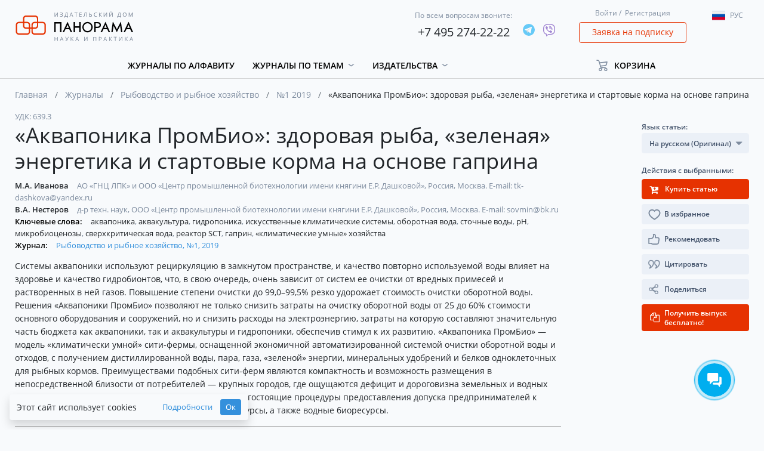

--- FILE ---
content_type: text/html; charset=utf-8
request_url: https://www.google.com/recaptcha/api2/anchor?ar=1&k=6LfAI0weAAAAAJhok5oEkKiQJelYrI_dDMcVojLg&co=aHR0cHM6Ly9wYW5vci5ydTo0NDM.&hl=ru&v=PoyoqOPhxBO7pBk68S4YbpHZ&size=invisible&badge=inline&anchor-ms=20000&execute-ms=30000&cb=vtazznt5eekg
body_size: 49905
content:
<!DOCTYPE HTML><html dir="ltr" lang="ru"><head><meta http-equiv="Content-Type" content="text/html; charset=UTF-8">
<meta http-equiv="X-UA-Compatible" content="IE=edge">
<title>reCAPTCHA</title>
<style type="text/css">
/* cyrillic-ext */
@font-face {
  font-family: 'Roboto';
  font-style: normal;
  font-weight: 400;
  font-stretch: 100%;
  src: url(//fonts.gstatic.com/s/roboto/v48/KFO7CnqEu92Fr1ME7kSn66aGLdTylUAMa3GUBHMdazTgWw.woff2) format('woff2');
  unicode-range: U+0460-052F, U+1C80-1C8A, U+20B4, U+2DE0-2DFF, U+A640-A69F, U+FE2E-FE2F;
}
/* cyrillic */
@font-face {
  font-family: 'Roboto';
  font-style: normal;
  font-weight: 400;
  font-stretch: 100%;
  src: url(//fonts.gstatic.com/s/roboto/v48/KFO7CnqEu92Fr1ME7kSn66aGLdTylUAMa3iUBHMdazTgWw.woff2) format('woff2');
  unicode-range: U+0301, U+0400-045F, U+0490-0491, U+04B0-04B1, U+2116;
}
/* greek-ext */
@font-face {
  font-family: 'Roboto';
  font-style: normal;
  font-weight: 400;
  font-stretch: 100%;
  src: url(//fonts.gstatic.com/s/roboto/v48/KFO7CnqEu92Fr1ME7kSn66aGLdTylUAMa3CUBHMdazTgWw.woff2) format('woff2');
  unicode-range: U+1F00-1FFF;
}
/* greek */
@font-face {
  font-family: 'Roboto';
  font-style: normal;
  font-weight: 400;
  font-stretch: 100%;
  src: url(//fonts.gstatic.com/s/roboto/v48/KFO7CnqEu92Fr1ME7kSn66aGLdTylUAMa3-UBHMdazTgWw.woff2) format('woff2');
  unicode-range: U+0370-0377, U+037A-037F, U+0384-038A, U+038C, U+038E-03A1, U+03A3-03FF;
}
/* math */
@font-face {
  font-family: 'Roboto';
  font-style: normal;
  font-weight: 400;
  font-stretch: 100%;
  src: url(//fonts.gstatic.com/s/roboto/v48/KFO7CnqEu92Fr1ME7kSn66aGLdTylUAMawCUBHMdazTgWw.woff2) format('woff2');
  unicode-range: U+0302-0303, U+0305, U+0307-0308, U+0310, U+0312, U+0315, U+031A, U+0326-0327, U+032C, U+032F-0330, U+0332-0333, U+0338, U+033A, U+0346, U+034D, U+0391-03A1, U+03A3-03A9, U+03B1-03C9, U+03D1, U+03D5-03D6, U+03F0-03F1, U+03F4-03F5, U+2016-2017, U+2034-2038, U+203C, U+2040, U+2043, U+2047, U+2050, U+2057, U+205F, U+2070-2071, U+2074-208E, U+2090-209C, U+20D0-20DC, U+20E1, U+20E5-20EF, U+2100-2112, U+2114-2115, U+2117-2121, U+2123-214F, U+2190, U+2192, U+2194-21AE, U+21B0-21E5, U+21F1-21F2, U+21F4-2211, U+2213-2214, U+2216-22FF, U+2308-230B, U+2310, U+2319, U+231C-2321, U+2336-237A, U+237C, U+2395, U+239B-23B7, U+23D0, U+23DC-23E1, U+2474-2475, U+25AF, U+25B3, U+25B7, U+25BD, U+25C1, U+25CA, U+25CC, U+25FB, U+266D-266F, U+27C0-27FF, U+2900-2AFF, U+2B0E-2B11, U+2B30-2B4C, U+2BFE, U+3030, U+FF5B, U+FF5D, U+1D400-1D7FF, U+1EE00-1EEFF;
}
/* symbols */
@font-face {
  font-family: 'Roboto';
  font-style: normal;
  font-weight: 400;
  font-stretch: 100%;
  src: url(//fonts.gstatic.com/s/roboto/v48/KFO7CnqEu92Fr1ME7kSn66aGLdTylUAMaxKUBHMdazTgWw.woff2) format('woff2');
  unicode-range: U+0001-000C, U+000E-001F, U+007F-009F, U+20DD-20E0, U+20E2-20E4, U+2150-218F, U+2190, U+2192, U+2194-2199, U+21AF, U+21E6-21F0, U+21F3, U+2218-2219, U+2299, U+22C4-22C6, U+2300-243F, U+2440-244A, U+2460-24FF, U+25A0-27BF, U+2800-28FF, U+2921-2922, U+2981, U+29BF, U+29EB, U+2B00-2BFF, U+4DC0-4DFF, U+FFF9-FFFB, U+10140-1018E, U+10190-1019C, U+101A0, U+101D0-101FD, U+102E0-102FB, U+10E60-10E7E, U+1D2C0-1D2D3, U+1D2E0-1D37F, U+1F000-1F0FF, U+1F100-1F1AD, U+1F1E6-1F1FF, U+1F30D-1F30F, U+1F315, U+1F31C, U+1F31E, U+1F320-1F32C, U+1F336, U+1F378, U+1F37D, U+1F382, U+1F393-1F39F, U+1F3A7-1F3A8, U+1F3AC-1F3AF, U+1F3C2, U+1F3C4-1F3C6, U+1F3CA-1F3CE, U+1F3D4-1F3E0, U+1F3ED, U+1F3F1-1F3F3, U+1F3F5-1F3F7, U+1F408, U+1F415, U+1F41F, U+1F426, U+1F43F, U+1F441-1F442, U+1F444, U+1F446-1F449, U+1F44C-1F44E, U+1F453, U+1F46A, U+1F47D, U+1F4A3, U+1F4B0, U+1F4B3, U+1F4B9, U+1F4BB, U+1F4BF, U+1F4C8-1F4CB, U+1F4D6, U+1F4DA, U+1F4DF, U+1F4E3-1F4E6, U+1F4EA-1F4ED, U+1F4F7, U+1F4F9-1F4FB, U+1F4FD-1F4FE, U+1F503, U+1F507-1F50B, U+1F50D, U+1F512-1F513, U+1F53E-1F54A, U+1F54F-1F5FA, U+1F610, U+1F650-1F67F, U+1F687, U+1F68D, U+1F691, U+1F694, U+1F698, U+1F6AD, U+1F6B2, U+1F6B9-1F6BA, U+1F6BC, U+1F6C6-1F6CF, U+1F6D3-1F6D7, U+1F6E0-1F6EA, U+1F6F0-1F6F3, U+1F6F7-1F6FC, U+1F700-1F7FF, U+1F800-1F80B, U+1F810-1F847, U+1F850-1F859, U+1F860-1F887, U+1F890-1F8AD, U+1F8B0-1F8BB, U+1F8C0-1F8C1, U+1F900-1F90B, U+1F93B, U+1F946, U+1F984, U+1F996, U+1F9E9, U+1FA00-1FA6F, U+1FA70-1FA7C, U+1FA80-1FA89, U+1FA8F-1FAC6, U+1FACE-1FADC, U+1FADF-1FAE9, U+1FAF0-1FAF8, U+1FB00-1FBFF;
}
/* vietnamese */
@font-face {
  font-family: 'Roboto';
  font-style: normal;
  font-weight: 400;
  font-stretch: 100%;
  src: url(//fonts.gstatic.com/s/roboto/v48/KFO7CnqEu92Fr1ME7kSn66aGLdTylUAMa3OUBHMdazTgWw.woff2) format('woff2');
  unicode-range: U+0102-0103, U+0110-0111, U+0128-0129, U+0168-0169, U+01A0-01A1, U+01AF-01B0, U+0300-0301, U+0303-0304, U+0308-0309, U+0323, U+0329, U+1EA0-1EF9, U+20AB;
}
/* latin-ext */
@font-face {
  font-family: 'Roboto';
  font-style: normal;
  font-weight: 400;
  font-stretch: 100%;
  src: url(//fonts.gstatic.com/s/roboto/v48/KFO7CnqEu92Fr1ME7kSn66aGLdTylUAMa3KUBHMdazTgWw.woff2) format('woff2');
  unicode-range: U+0100-02BA, U+02BD-02C5, U+02C7-02CC, U+02CE-02D7, U+02DD-02FF, U+0304, U+0308, U+0329, U+1D00-1DBF, U+1E00-1E9F, U+1EF2-1EFF, U+2020, U+20A0-20AB, U+20AD-20C0, U+2113, U+2C60-2C7F, U+A720-A7FF;
}
/* latin */
@font-face {
  font-family: 'Roboto';
  font-style: normal;
  font-weight: 400;
  font-stretch: 100%;
  src: url(//fonts.gstatic.com/s/roboto/v48/KFO7CnqEu92Fr1ME7kSn66aGLdTylUAMa3yUBHMdazQ.woff2) format('woff2');
  unicode-range: U+0000-00FF, U+0131, U+0152-0153, U+02BB-02BC, U+02C6, U+02DA, U+02DC, U+0304, U+0308, U+0329, U+2000-206F, U+20AC, U+2122, U+2191, U+2193, U+2212, U+2215, U+FEFF, U+FFFD;
}
/* cyrillic-ext */
@font-face {
  font-family: 'Roboto';
  font-style: normal;
  font-weight: 500;
  font-stretch: 100%;
  src: url(//fonts.gstatic.com/s/roboto/v48/KFO7CnqEu92Fr1ME7kSn66aGLdTylUAMa3GUBHMdazTgWw.woff2) format('woff2');
  unicode-range: U+0460-052F, U+1C80-1C8A, U+20B4, U+2DE0-2DFF, U+A640-A69F, U+FE2E-FE2F;
}
/* cyrillic */
@font-face {
  font-family: 'Roboto';
  font-style: normal;
  font-weight: 500;
  font-stretch: 100%;
  src: url(//fonts.gstatic.com/s/roboto/v48/KFO7CnqEu92Fr1ME7kSn66aGLdTylUAMa3iUBHMdazTgWw.woff2) format('woff2');
  unicode-range: U+0301, U+0400-045F, U+0490-0491, U+04B0-04B1, U+2116;
}
/* greek-ext */
@font-face {
  font-family: 'Roboto';
  font-style: normal;
  font-weight: 500;
  font-stretch: 100%;
  src: url(//fonts.gstatic.com/s/roboto/v48/KFO7CnqEu92Fr1ME7kSn66aGLdTylUAMa3CUBHMdazTgWw.woff2) format('woff2');
  unicode-range: U+1F00-1FFF;
}
/* greek */
@font-face {
  font-family: 'Roboto';
  font-style: normal;
  font-weight: 500;
  font-stretch: 100%;
  src: url(//fonts.gstatic.com/s/roboto/v48/KFO7CnqEu92Fr1ME7kSn66aGLdTylUAMa3-UBHMdazTgWw.woff2) format('woff2');
  unicode-range: U+0370-0377, U+037A-037F, U+0384-038A, U+038C, U+038E-03A1, U+03A3-03FF;
}
/* math */
@font-face {
  font-family: 'Roboto';
  font-style: normal;
  font-weight: 500;
  font-stretch: 100%;
  src: url(//fonts.gstatic.com/s/roboto/v48/KFO7CnqEu92Fr1ME7kSn66aGLdTylUAMawCUBHMdazTgWw.woff2) format('woff2');
  unicode-range: U+0302-0303, U+0305, U+0307-0308, U+0310, U+0312, U+0315, U+031A, U+0326-0327, U+032C, U+032F-0330, U+0332-0333, U+0338, U+033A, U+0346, U+034D, U+0391-03A1, U+03A3-03A9, U+03B1-03C9, U+03D1, U+03D5-03D6, U+03F0-03F1, U+03F4-03F5, U+2016-2017, U+2034-2038, U+203C, U+2040, U+2043, U+2047, U+2050, U+2057, U+205F, U+2070-2071, U+2074-208E, U+2090-209C, U+20D0-20DC, U+20E1, U+20E5-20EF, U+2100-2112, U+2114-2115, U+2117-2121, U+2123-214F, U+2190, U+2192, U+2194-21AE, U+21B0-21E5, U+21F1-21F2, U+21F4-2211, U+2213-2214, U+2216-22FF, U+2308-230B, U+2310, U+2319, U+231C-2321, U+2336-237A, U+237C, U+2395, U+239B-23B7, U+23D0, U+23DC-23E1, U+2474-2475, U+25AF, U+25B3, U+25B7, U+25BD, U+25C1, U+25CA, U+25CC, U+25FB, U+266D-266F, U+27C0-27FF, U+2900-2AFF, U+2B0E-2B11, U+2B30-2B4C, U+2BFE, U+3030, U+FF5B, U+FF5D, U+1D400-1D7FF, U+1EE00-1EEFF;
}
/* symbols */
@font-face {
  font-family: 'Roboto';
  font-style: normal;
  font-weight: 500;
  font-stretch: 100%;
  src: url(//fonts.gstatic.com/s/roboto/v48/KFO7CnqEu92Fr1ME7kSn66aGLdTylUAMaxKUBHMdazTgWw.woff2) format('woff2');
  unicode-range: U+0001-000C, U+000E-001F, U+007F-009F, U+20DD-20E0, U+20E2-20E4, U+2150-218F, U+2190, U+2192, U+2194-2199, U+21AF, U+21E6-21F0, U+21F3, U+2218-2219, U+2299, U+22C4-22C6, U+2300-243F, U+2440-244A, U+2460-24FF, U+25A0-27BF, U+2800-28FF, U+2921-2922, U+2981, U+29BF, U+29EB, U+2B00-2BFF, U+4DC0-4DFF, U+FFF9-FFFB, U+10140-1018E, U+10190-1019C, U+101A0, U+101D0-101FD, U+102E0-102FB, U+10E60-10E7E, U+1D2C0-1D2D3, U+1D2E0-1D37F, U+1F000-1F0FF, U+1F100-1F1AD, U+1F1E6-1F1FF, U+1F30D-1F30F, U+1F315, U+1F31C, U+1F31E, U+1F320-1F32C, U+1F336, U+1F378, U+1F37D, U+1F382, U+1F393-1F39F, U+1F3A7-1F3A8, U+1F3AC-1F3AF, U+1F3C2, U+1F3C4-1F3C6, U+1F3CA-1F3CE, U+1F3D4-1F3E0, U+1F3ED, U+1F3F1-1F3F3, U+1F3F5-1F3F7, U+1F408, U+1F415, U+1F41F, U+1F426, U+1F43F, U+1F441-1F442, U+1F444, U+1F446-1F449, U+1F44C-1F44E, U+1F453, U+1F46A, U+1F47D, U+1F4A3, U+1F4B0, U+1F4B3, U+1F4B9, U+1F4BB, U+1F4BF, U+1F4C8-1F4CB, U+1F4D6, U+1F4DA, U+1F4DF, U+1F4E3-1F4E6, U+1F4EA-1F4ED, U+1F4F7, U+1F4F9-1F4FB, U+1F4FD-1F4FE, U+1F503, U+1F507-1F50B, U+1F50D, U+1F512-1F513, U+1F53E-1F54A, U+1F54F-1F5FA, U+1F610, U+1F650-1F67F, U+1F687, U+1F68D, U+1F691, U+1F694, U+1F698, U+1F6AD, U+1F6B2, U+1F6B9-1F6BA, U+1F6BC, U+1F6C6-1F6CF, U+1F6D3-1F6D7, U+1F6E0-1F6EA, U+1F6F0-1F6F3, U+1F6F7-1F6FC, U+1F700-1F7FF, U+1F800-1F80B, U+1F810-1F847, U+1F850-1F859, U+1F860-1F887, U+1F890-1F8AD, U+1F8B0-1F8BB, U+1F8C0-1F8C1, U+1F900-1F90B, U+1F93B, U+1F946, U+1F984, U+1F996, U+1F9E9, U+1FA00-1FA6F, U+1FA70-1FA7C, U+1FA80-1FA89, U+1FA8F-1FAC6, U+1FACE-1FADC, U+1FADF-1FAE9, U+1FAF0-1FAF8, U+1FB00-1FBFF;
}
/* vietnamese */
@font-face {
  font-family: 'Roboto';
  font-style: normal;
  font-weight: 500;
  font-stretch: 100%;
  src: url(//fonts.gstatic.com/s/roboto/v48/KFO7CnqEu92Fr1ME7kSn66aGLdTylUAMa3OUBHMdazTgWw.woff2) format('woff2');
  unicode-range: U+0102-0103, U+0110-0111, U+0128-0129, U+0168-0169, U+01A0-01A1, U+01AF-01B0, U+0300-0301, U+0303-0304, U+0308-0309, U+0323, U+0329, U+1EA0-1EF9, U+20AB;
}
/* latin-ext */
@font-face {
  font-family: 'Roboto';
  font-style: normal;
  font-weight: 500;
  font-stretch: 100%;
  src: url(//fonts.gstatic.com/s/roboto/v48/KFO7CnqEu92Fr1ME7kSn66aGLdTylUAMa3KUBHMdazTgWw.woff2) format('woff2');
  unicode-range: U+0100-02BA, U+02BD-02C5, U+02C7-02CC, U+02CE-02D7, U+02DD-02FF, U+0304, U+0308, U+0329, U+1D00-1DBF, U+1E00-1E9F, U+1EF2-1EFF, U+2020, U+20A0-20AB, U+20AD-20C0, U+2113, U+2C60-2C7F, U+A720-A7FF;
}
/* latin */
@font-face {
  font-family: 'Roboto';
  font-style: normal;
  font-weight: 500;
  font-stretch: 100%;
  src: url(//fonts.gstatic.com/s/roboto/v48/KFO7CnqEu92Fr1ME7kSn66aGLdTylUAMa3yUBHMdazQ.woff2) format('woff2');
  unicode-range: U+0000-00FF, U+0131, U+0152-0153, U+02BB-02BC, U+02C6, U+02DA, U+02DC, U+0304, U+0308, U+0329, U+2000-206F, U+20AC, U+2122, U+2191, U+2193, U+2212, U+2215, U+FEFF, U+FFFD;
}
/* cyrillic-ext */
@font-face {
  font-family: 'Roboto';
  font-style: normal;
  font-weight: 900;
  font-stretch: 100%;
  src: url(//fonts.gstatic.com/s/roboto/v48/KFO7CnqEu92Fr1ME7kSn66aGLdTylUAMa3GUBHMdazTgWw.woff2) format('woff2');
  unicode-range: U+0460-052F, U+1C80-1C8A, U+20B4, U+2DE0-2DFF, U+A640-A69F, U+FE2E-FE2F;
}
/* cyrillic */
@font-face {
  font-family: 'Roboto';
  font-style: normal;
  font-weight: 900;
  font-stretch: 100%;
  src: url(//fonts.gstatic.com/s/roboto/v48/KFO7CnqEu92Fr1ME7kSn66aGLdTylUAMa3iUBHMdazTgWw.woff2) format('woff2');
  unicode-range: U+0301, U+0400-045F, U+0490-0491, U+04B0-04B1, U+2116;
}
/* greek-ext */
@font-face {
  font-family: 'Roboto';
  font-style: normal;
  font-weight: 900;
  font-stretch: 100%;
  src: url(//fonts.gstatic.com/s/roboto/v48/KFO7CnqEu92Fr1ME7kSn66aGLdTylUAMa3CUBHMdazTgWw.woff2) format('woff2');
  unicode-range: U+1F00-1FFF;
}
/* greek */
@font-face {
  font-family: 'Roboto';
  font-style: normal;
  font-weight: 900;
  font-stretch: 100%;
  src: url(//fonts.gstatic.com/s/roboto/v48/KFO7CnqEu92Fr1ME7kSn66aGLdTylUAMa3-UBHMdazTgWw.woff2) format('woff2');
  unicode-range: U+0370-0377, U+037A-037F, U+0384-038A, U+038C, U+038E-03A1, U+03A3-03FF;
}
/* math */
@font-face {
  font-family: 'Roboto';
  font-style: normal;
  font-weight: 900;
  font-stretch: 100%;
  src: url(//fonts.gstatic.com/s/roboto/v48/KFO7CnqEu92Fr1ME7kSn66aGLdTylUAMawCUBHMdazTgWw.woff2) format('woff2');
  unicode-range: U+0302-0303, U+0305, U+0307-0308, U+0310, U+0312, U+0315, U+031A, U+0326-0327, U+032C, U+032F-0330, U+0332-0333, U+0338, U+033A, U+0346, U+034D, U+0391-03A1, U+03A3-03A9, U+03B1-03C9, U+03D1, U+03D5-03D6, U+03F0-03F1, U+03F4-03F5, U+2016-2017, U+2034-2038, U+203C, U+2040, U+2043, U+2047, U+2050, U+2057, U+205F, U+2070-2071, U+2074-208E, U+2090-209C, U+20D0-20DC, U+20E1, U+20E5-20EF, U+2100-2112, U+2114-2115, U+2117-2121, U+2123-214F, U+2190, U+2192, U+2194-21AE, U+21B0-21E5, U+21F1-21F2, U+21F4-2211, U+2213-2214, U+2216-22FF, U+2308-230B, U+2310, U+2319, U+231C-2321, U+2336-237A, U+237C, U+2395, U+239B-23B7, U+23D0, U+23DC-23E1, U+2474-2475, U+25AF, U+25B3, U+25B7, U+25BD, U+25C1, U+25CA, U+25CC, U+25FB, U+266D-266F, U+27C0-27FF, U+2900-2AFF, U+2B0E-2B11, U+2B30-2B4C, U+2BFE, U+3030, U+FF5B, U+FF5D, U+1D400-1D7FF, U+1EE00-1EEFF;
}
/* symbols */
@font-face {
  font-family: 'Roboto';
  font-style: normal;
  font-weight: 900;
  font-stretch: 100%;
  src: url(//fonts.gstatic.com/s/roboto/v48/KFO7CnqEu92Fr1ME7kSn66aGLdTylUAMaxKUBHMdazTgWw.woff2) format('woff2');
  unicode-range: U+0001-000C, U+000E-001F, U+007F-009F, U+20DD-20E0, U+20E2-20E4, U+2150-218F, U+2190, U+2192, U+2194-2199, U+21AF, U+21E6-21F0, U+21F3, U+2218-2219, U+2299, U+22C4-22C6, U+2300-243F, U+2440-244A, U+2460-24FF, U+25A0-27BF, U+2800-28FF, U+2921-2922, U+2981, U+29BF, U+29EB, U+2B00-2BFF, U+4DC0-4DFF, U+FFF9-FFFB, U+10140-1018E, U+10190-1019C, U+101A0, U+101D0-101FD, U+102E0-102FB, U+10E60-10E7E, U+1D2C0-1D2D3, U+1D2E0-1D37F, U+1F000-1F0FF, U+1F100-1F1AD, U+1F1E6-1F1FF, U+1F30D-1F30F, U+1F315, U+1F31C, U+1F31E, U+1F320-1F32C, U+1F336, U+1F378, U+1F37D, U+1F382, U+1F393-1F39F, U+1F3A7-1F3A8, U+1F3AC-1F3AF, U+1F3C2, U+1F3C4-1F3C6, U+1F3CA-1F3CE, U+1F3D4-1F3E0, U+1F3ED, U+1F3F1-1F3F3, U+1F3F5-1F3F7, U+1F408, U+1F415, U+1F41F, U+1F426, U+1F43F, U+1F441-1F442, U+1F444, U+1F446-1F449, U+1F44C-1F44E, U+1F453, U+1F46A, U+1F47D, U+1F4A3, U+1F4B0, U+1F4B3, U+1F4B9, U+1F4BB, U+1F4BF, U+1F4C8-1F4CB, U+1F4D6, U+1F4DA, U+1F4DF, U+1F4E3-1F4E6, U+1F4EA-1F4ED, U+1F4F7, U+1F4F9-1F4FB, U+1F4FD-1F4FE, U+1F503, U+1F507-1F50B, U+1F50D, U+1F512-1F513, U+1F53E-1F54A, U+1F54F-1F5FA, U+1F610, U+1F650-1F67F, U+1F687, U+1F68D, U+1F691, U+1F694, U+1F698, U+1F6AD, U+1F6B2, U+1F6B9-1F6BA, U+1F6BC, U+1F6C6-1F6CF, U+1F6D3-1F6D7, U+1F6E0-1F6EA, U+1F6F0-1F6F3, U+1F6F7-1F6FC, U+1F700-1F7FF, U+1F800-1F80B, U+1F810-1F847, U+1F850-1F859, U+1F860-1F887, U+1F890-1F8AD, U+1F8B0-1F8BB, U+1F8C0-1F8C1, U+1F900-1F90B, U+1F93B, U+1F946, U+1F984, U+1F996, U+1F9E9, U+1FA00-1FA6F, U+1FA70-1FA7C, U+1FA80-1FA89, U+1FA8F-1FAC6, U+1FACE-1FADC, U+1FADF-1FAE9, U+1FAF0-1FAF8, U+1FB00-1FBFF;
}
/* vietnamese */
@font-face {
  font-family: 'Roboto';
  font-style: normal;
  font-weight: 900;
  font-stretch: 100%;
  src: url(//fonts.gstatic.com/s/roboto/v48/KFO7CnqEu92Fr1ME7kSn66aGLdTylUAMa3OUBHMdazTgWw.woff2) format('woff2');
  unicode-range: U+0102-0103, U+0110-0111, U+0128-0129, U+0168-0169, U+01A0-01A1, U+01AF-01B0, U+0300-0301, U+0303-0304, U+0308-0309, U+0323, U+0329, U+1EA0-1EF9, U+20AB;
}
/* latin-ext */
@font-face {
  font-family: 'Roboto';
  font-style: normal;
  font-weight: 900;
  font-stretch: 100%;
  src: url(//fonts.gstatic.com/s/roboto/v48/KFO7CnqEu92Fr1ME7kSn66aGLdTylUAMa3KUBHMdazTgWw.woff2) format('woff2');
  unicode-range: U+0100-02BA, U+02BD-02C5, U+02C7-02CC, U+02CE-02D7, U+02DD-02FF, U+0304, U+0308, U+0329, U+1D00-1DBF, U+1E00-1E9F, U+1EF2-1EFF, U+2020, U+20A0-20AB, U+20AD-20C0, U+2113, U+2C60-2C7F, U+A720-A7FF;
}
/* latin */
@font-face {
  font-family: 'Roboto';
  font-style: normal;
  font-weight: 900;
  font-stretch: 100%;
  src: url(//fonts.gstatic.com/s/roboto/v48/KFO7CnqEu92Fr1ME7kSn66aGLdTylUAMa3yUBHMdazQ.woff2) format('woff2');
  unicode-range: U+0000-00FF, U+0131, U+0152-0153, U+02BB-02BC, U+02C6, U+02DA, U+02DC, U+0304, U+0308, U+0329, U+2000-206F, U+20AC, U+2122, U+2191, U+2193, U+2212, U+2215, U+FEFF, U+FFFD;
}

</style>
<link rel="stylesheet" type="text/css" href="https://www.gstatic.com/recaptcha/releases/PoyoqOPhxBO7pBk68S4YbpHZ/styles__ltr.css">
<script nonce="YZtWNZkgzw5935_xWtOWQg" type="text/javascript">window['__recaptcha_api'] = 'https://www.google.com/recaptcha/api2/';</script>
<script type="text/javascript" src="https://www.gstatic.com/recaptcha/releases/PoyoqOPhxBO7pBk68S4YbpHZ/recaptcha__ru.js" nonce="YZtWNZkgzw5935_xWtOWQg">
      
    </script></head>
<body><div id="rc-anchor-alert" class="rc-anchor-alert"></div>
<input type="hidden" id="recaptcha-token" value="[base64]">
<script type="text/javascript" nonce="YZtWNZkgzw5935_xWtOWQg">
      recaptcha.anchor.Main.init("[\x22ainput\x22,[\x22bgdata\x22,\x22\x22,\[base64]/[base64]/[base64]/KE4oMTI0LHYsdi5HKSxMWihsLHYpKTpOKDEyNCx2LGwpLFYpLHYpLFQpKSxGKDE3MSx2KX0scjc9ZnVuY3Rpb24obCl7cmV0dXJuIGx9LEM9ZnVuY3Rpb24obCxWLHYpe04odixsLFYpLFZbYWtdPTI3OTZ9LG49ZnVuY3Rpb24obCxWKXtWLlg9KChWLlg/[base64]/[base64]/[base64]/[base64]/[base64]/[base64]/[base64]/[base64]/[base64]/[base64]/[base64]\\u003d\x22,\[base64]\\u003d\\u003d\x22,\[base64]/DumcVwobDmCt0w6cMwobCoE3DgAxXIGfDh8OabXDDrl0ow6LDvhbCrMKDdcKXGDVcw5rDtFzCmWV1w6XChMO/A8OyL8OnwqDDuMOWUmcfE2jCgcOrPB/DnsOHMsKufsKyaAnCjXpewqbDtjvCuHDDlyc5wo3DpsKYwrXDrGt6ZcO2w5kyCCgswoVZw7lzG8OIw5EFwpcoBCxlwrBoXMKEw7jDs8O9w7IMBMO0w6/DrMOxw605MRXCkcK/[base64]/[base64]/CrMKzw7Buw4lBw55oY0nDmGLDpcKzfcOSw7gww6TDqW3Dt8OYDEgnJMOED8KiO2LCi8ORKzQ/JMOlwpBcOFXDjHJJwpkURsKgJHoKw4HDj1/DrcORwoNmMsOtwrXCnE4Mw51cbcOvAhLCk0vDhFEBURjCusO5w5fDjDAkZX8eAsKzwqQlwoZCw6PDplo1OQ/Cgx/DqMKedAbDtMOjwpwQw4gBwrQwwplMU8KxdGJud8K7woHCm1Exw57DhsOpwrlDXcKxAsOiw6w3wo/CthbCkcKIw5XCqcOPwpJLw7TDgcKTaTV0w5fCrcKzw5goYcODbR0swpgRf1zDuMO6w7hrdMOcWAx9w5vDvlZMcFFKMMOJw6XDoX54w48EUcKWEMOdwr3DjX/[base64]/Cp8K4wpbCtVxEGsKww5HCjMKMK8OQMMOXwq4qwp3CvMOmTMOnWsOHRMK2azTCnjdRw4DDl8Oxw6DDgj7DnsOOw4tgUUHDgH4sw5F3fwTCoiLDuMKlXFpZCMOWP8K8w4vDlEN/w7PChzXDvAbDtcOjwoIzQUbCtsK3MgNzwqkhwq0Rw7HCvcKndx96wqDCk8Ovw7YUbiHDhMKzw4HDhhtLw6zClMOtYRpvJMOcFsOqw4zDpjLDisOZwr7CqcOdKMOTRcKgF8KQw4bCrVLDhWxaw4jCq0RWfCh+wqQ/X2wjwonCn0nDtsKHU8OeccOPb8Oqw7bCscKgNMKswpbCpMO5O8O0wq/Dr8OYAQDDpHHDgU/Dhw1jfQoCwpPDmy7Cu8KVw7PCscOuw7FyN8KUw6ppETVHwrB3w59gwpvDmFswwqXClBYtPsOFwpfCoMK/QVLClsOaH8OdH8KnakoEYDXDscOqccKjw51tw67ClBhSwrczw5LCvcKdRXtDUzECwrXDjgXComXCiVTDnsO5H8K8wrHDnSzDs8ODGknDpEdSw4wqb8Kawp/Dp8KaJcO4wqnCjsKpIVDCpF/CvDjCllfDgioAw5AmR8OWe8KIw6EIRMKdwrLCjMKLw7A4L1zDlMOIMHRrEcORXcOlXg3Cl0nCo8Ozw4grHGzCvC9KwqYUMcOtXnxbwpDCh8O2BMKFwpDCvAN0KcKmcGYzTcKdZCfDuMKhYVzDhMKrwoBnUMK3w4XDl8ORD1UnbR3Dh38IScK0Rg/CosOOwpPChsOqFMKCw7pBRcK9a8K2dUAFABPDkgZtw7IEwqTDpcOjD8OBXcObd2xUUzzCgwwowoTCjXPDvw9Tc2gRw6hXc8KRw7ZxZCjChcO6ZcKWcMOvGcKlf1N7STjDvWfDh8OIUsK1VcOMw4fChUjCjcK1SAIGLmPCpcKbUSMgAXA/F8Kcw6PDkznCjxfDrDgJwqMuwpHDgQXCpxdNU8Okw57DiGnDhsKFLTnClQt+wpbDq8O5wrNLwpAaYsKwwqfDvsO/AGF7VR/Cuwsswrg0wrFwGcKZw63DqMONw7Mcw7ExXztFWkfCisKFMB/DhcO6BcKTVBHCq8KKw5TDl8O6ccOTwpMqbA8Zwo3DqsOad3/CisOWw7rCscOewrYUCcKMRlgNCVkwKsOtbsKxR8KEWB7ChTbDqMOuw40cXwHDp8O5w5HDtRJdUsOkwrFXwrFTw68/w6TCmUEXHiPCi1nCtsOfX8OXwq9NwqDDgcOfwrnDl8O8LnNTRW3ClVoIwrvDngUACsOQHcKvw4vDmcOSwoXDmsK5wpsSfsOjwprCnMKVGMKZw5kdUMKTw4rCs8OoeMKNFgPCvQ3Dk8OJw6ZDfwcEf8KJw5DCmcK/wqlPw5x9w7wSwppQwqk9w6VfJ8KoLVViwpvCpMOSw5fCu8KbTkIowo/Cn8KMwqZLXnnCqcO9wr1jfMKxU1pwc8KueXpCw7kgO8OkFXRZUcKowrNhGcKKbzjCt006w60jwp/DkcOkw53CgGjCk8KGPsKiwp/[base64]/[base64]/DkwfDmhQtw4Q2w7o/wozDvSlmw7ERO8KXIl9rVTnDvMOrfR/ChsOQwrpLwqkow7PCp8OQw4Qpb8O7w6EYdRnDs8K1w6QRw5ojWcOiwrpzDsO8wr/CrGHDrGzCk8OmwollIikTw6xgQ8KYVHsJw4QbTcOwwqbChj9tCcKOGMKRVsO5ScO/DhHCjUPDi8KsJ8K7Il81woIiPX7Cv8Kywr9tYsK+I8O8w7fDkF/[base64]/[base64]/IkzCqiTDkU1XwqZUdMOaawd9w5stwpvDksOcwohHdkxhw5o4WU7DiMKxWRE6Z1d7amNLchhkwpF0wrTCrChiw4IEwpw4wrFbwqVNw7kSw7xpw5nCvlfDh10VwqnDj31IUDs4VCcfwqFhbEEJbTTDn8OLwr3Ckm7DtGzCkzvChXgeMVNJXMObwp/DpR5DY8OSw79owr/[base64]/Cs1HDgMKpPX3Cu8KuwqdrwpjCqRnDoDs/[base64]/Du8OybGvCiDcOwqJ3w5giYsOTYQQVw6jCj8K8N8Klw5BFw49mdTEydi7DlXcBKMOEOD3DtcOJQsK5DVAMdMKfPsOuw43Cm27DvcK1w6UJw5RACnxzw5XCvSQNT8KIwq0VwozDksKyLkUtw6bDhDJ+wqjDqBhpOWDCt3HDt8OYRl5xw7HDv8Ozwqcnwq/[base64]/dMOQD3rCsAPDv2g/dUxew58DwoxgwoEQw6HDgGDDj8KPw44LZsKrAUPClygNwpjDn8OcaGRXTMOFF8OccnXDtMKIHXZuw5kYI8KMc8KsG2pic8OFw6bDk0VfwpI9w6DColfCpkXCsXo2TVzCjsOgwpDCgcKdS1XCvsOyElFoQyEWw6/CuMK7VsKsESvDtMOIChIDcCIbw4ExS8KMwpLCtcOdwoZtfcKgYzIwwrvCkT5KUMKowqDCplo6Ux4mw7PDvsOyA8OHw5PCiSpVFcKCRHjDoXjCp1giw48WEsKydsOww6LChhXDq3s+GMOXwoBmXsO/w4nDnMK8wrx7b00FwpbCiMOqRwlSQBLDkjE/TcKbecKGHwAPw6TDlivDgcKKS8OVW8KiKsO/cMK3NcOBwrF1wqxnLDTDjhgVHHfDlw3DglQPwoMePCxxfT4FOSfCocKTLsOzOcKHw5DDlX/CoyrDmMKAwpjDi1xHw5XCp8OLw7cZPsObR8K8wqzCmCvDs1LDpCAWO8KkbkzCuRdfAMKuw5Ekw6tURcKIfz4Yw7nCmCdBJR0Rw7/CkMKdAx/CpMOKworDt8OOw486GUs+w47CpsO4wod7LsKOw6HDi8KJKMKlw4HCnsK5wrbDrHoxNcOgwqVcw78NYsKkwoHCqsOSMS7CqsOWfzrDhMKPPijCmcKcwqrCqHrDlBrCq8OVwqFDw6DCkcOadHrDnRLCqGTDjsOVwpnDlhvDjmANw7wQIsOhG8OWwrrDun/DhDTDuh7DtkhxIH0Nwq5cwqvDgwEWasK1KcO/[base64]/[base64]/Fn/CrsOoEcKTVzVCBcOww7cLwp8ED8ONPloKwprClzARBsK3NQ/DtkvDvMKtw6rCjlFvScK3OcKfCifDhsOkMwvCo8OnC3XCqcKxHmfCjMKsBR3CoCfDngPCgBHDqF/[base64]/CgMK3OMKnw6EAwq3Cj1QkJ0Iuw7LCtE3DoMKPw7vCgEgpwrU8w4FVMcKwwoTDncKBD8KDwqgjw6xgwocnf2VCQxPCnljDskjDicOfQ8KNWDZXwq5LDcKwak1lwr3DgcKSG0TCkcKlIWluTsKXdcOZM0/[base64]/ccO2QVs8Tm1Tw4TClcOvEEPDoyjDqQ3DniHCsMKFw5U1C8OxwobCjxLCu8OSSAbDn3AUXixoUMK4QMOnQCbDhzZCw7kgWyrDncKdw7zCocODJwkqw6PDkXwRVTnCo8OnwoDCqcOGwp3DjcKLw7jChcKkwq1TbnTCqMKWM0s5C8O/w6wHw4TDnsOmw4TDjmDDscKPwoTClsKqwoowRMKGIn/DjcO0Y8KNXsOEw5DDlwkPwqlVwoA2eMKJFTfDpcKQw6XCtF/Dj8KOwovClsOIFE4Gw4/Cu8KdwqXDkGNrw4dccsKqw78tPsKLw5Jxwr1AWl5ZWVbDv2MFdAcRw4ZGw6nCpcOywpvDvlZtwo1Ow6NOHl93wrzDsMOTS8OIYsKxdsK3c24Zwox3w5DDmAXDgCfCt3M5JMKYwoNaCsOBwolFwoHDgWnDjDgHwoDDs8Kbw7zCrMO4JMOhwoLDksK/wpxvecKcKwd8w5TCicKWwr7CnnUPIhIJJ8KdDUjCtsKLWwHDk8K7w6zDssKfw6PCo8OBQsO3w7nDosOUWcK7RsK+w5cPFwrDu21WScKpw6DDicK2ZMOFRMKmw5U/CEjDvRbDmRF0IAtCcydqGmwIwq8Sw7MhwonCscKTAcK3w63DuVBMHC0mWsKObCHDp8KPw63DusK7KlDCi8O4DEHDisKDCHvDvjxPwqHCq3INwpXDtTQdHRbDhMKkNHQHNQdXwrnDkWppIhc6woZvNsOSwqgLTMKQwosAwp8bXsOGwr/DqHsCw4TDi2jCisO2T2nDuMKbVcOJRcKFwo3DmcKRdmUJw5jDog17BMK5wqsHdhjDrBMCw7JyPmdsw5LCqENhwoPDvcOrasKpwprCoivDjnQ/w5LDrHttNxYFG0PDqCB6BcO4bxnDm8Klw5h+WgNUwrY/[base64]/CssObwpJ7CmHDlVsTScKVw4HDhcKeE8OIIsOjP8KSw5vCuFPDlFbDosKiWMO/wpBewr/DoghqVWXDpTPCmHFWEH9mwoHCgHLCosO+IxfCuMK4RsK9WcK9K0/[base64]/CpWHDhlQmwrxLS1wCw6J0wrQJw7gHEcO0TQ7DlcO3diTDok/CiiPDkMK7eiYcw5/CvMOkVH7DtcOYR8Kfwpo6aMO/w4lqRHU5alIgwo/ChsK2X8Knw7LDu8OEU8O/w7RidMORV0LCg2HDo3XCp8KRwonDmzsawpIbFMKcLsKGN8KYB8OkfDvDnMKJwos6LjDDvgRlwq/CvytmwqlzZntGw7Miw51gw57CkMKYJsKMfTMvw5I6D8KDwojCq8K8WH7CjT4jw6ASwpzDncOdNC/DrcK5fwXDpsOswpzCvcK/w73Cs8KHYcOnKETDmsONDsKiwpU/SAfDssK0wpUgcMKSwoTDghBTSsOmfMKhwprCsMKZNwrCssK4PsKZw7fDnCzCtRfDl8O2PhwEwofDnsOMIglNw5tMwr8HTcKbwrATb8OSwqfDsmjCjygOQsKPwr7CrHx5w4/CvHxVw7dQwrMrw7R6dW/Dqy3CjGfCgcOKYMKqKMK/w4PCjMKOwr8xw5fDrMK2DcOcw4Few5hyfjUIAhk7wp7Cm8OcJQPCu8KobMK1L8KkAn/[base64]/DtVw3wpsxw47Cq0hRwpYQQgHDlsKiI8OVwoXCkT0twr99IhnCjQ7CmFcaGsOcChnClhfDuUrDm8KLdMKmNWzDhsOWPwgjWMKrKGHChMKGcMOkTcO8woFBaEfDrMK5AsOBDcO/w7fDhMKywoXDp2bCvFIBJMO+YGXDoMKfwq4Owr7CtMKfwqHCoi8Bw4ZCwonCqULDngRVGhpcPMO4w73DvcOsL8K0YsOHasORXSJCAQVnB8OvwqZrXT/DlsKgwr/DpGQkw7DCqnpGN8KpaiLDkcKHw7fDlcOKbCtyOsK1dXjClw0Uw4LChMKLMMOQw5bCsTjCtA7Cv2bDnBvChsOvw7zDtcO/w7QjwqbDghXDh8KhAB9xw75dwpzDvMOzwoHChMOfwoo6wq/DsMKkdE7ClknCrnloOsOIWsOiO2wmMxLDsAEDw6EVwo7Dh0kAwqEdw45oKiXDq8KHwqnDssOiaMOeOsO6fkHDrnrChGfCj8KKICHCkMODIhAHwpjCpjvCvsKDwqbDqGjCoRklwpJ+S8O5bk8cwosXOGDCoMKpw7lvw7QcYwnDmVxowrQEwq7DsS/DlMK4w4drBzXDhR3CqcKNIMKZw5p2w4c/KcK1wqbCgnLDhUHDp8O0dcKaFWfDmRwYM8ORIy4nw6vCrcK7dBPDtcK2w7t6QCDDhcKOw7/[base64]/UsKmLsKCwoYdw4F1O8KoYxbDu37Ct8KbC2XCgRhJHcKtwqDCgU7DpcKJw6ZrdCfCqMOdw5nDg14OwqLDv03Dn8Ogw4nClybDhgrDg8KEw58sHsOPG8KUw4FiQXXCokkpWcOewp8FwpzDpFbDvXjDp8Orwr3DlGfCp8K6w7LDkMKBV1twCsKDwo/[base64]/[base64]/w7RcT1NIw5zCnsOYwpHCscObfzYcwo8Lwo4Vw6LDsRd3woAswrHChMO/ZMKlwo/DllTCtMO2Gh0zIcOXw7zChGJEUQXDmXPDkQ1UwrHDtMKxfB7DmhYtKsOWwrnDtgvDv8KFwp9ZwpsYAHwCHSVew7jCicKkwrJhOj/Dg1vDtMKzwrPDsy/[base64]/Cmw7CosKEJjJYwqRzaS1Ew4HDuj03w4x/woMvdMK6W1oUwqp6LsOUw7k3PcO3w4PDncO9w5ccw6DCnMKUXMKgw5LDk8O0EcO0EcKew6YewrbDhx93SHHCkihQK0XCjcOCwpTCgcOZw5vCvMOhwqHDvFlaw7PCmMKsw6PDgSFLFcOzUA0lXxPDujTCm2fCrMKOWMOhOhwTDMOYw6Z/WcKqB8Ouwq02OcKSwpvDp8KNwrY7YVp5fG4Cw4nDlUguE8KbWnXDkMOAW3zCkzPDnsOMw7oiw5/DrcOIwq8kVcKOw7ghwrbCvmLCpMOxwpcSNsONTEHCmsOHZStzwotzGXPDpMKdw5rDqMOywpFfR8KEYngyw7tVw6k1w6bDjT81I8OGwo/DisOxwr3Cs8KtwqPDk1A6wo7ChcOxw7RYO8OmwrhFwo7CsXPDncK8w5HCiHFswqxhwqfDrFPCvcKuwpg5cMO4w6PCpcOBMTHDlAYewozCkldxTcKQwpo0TmXDoMK/XD3ChMO0bcOKMsOmQMOte3TCv8O2w57ClsK6w4TCgHRCw7FVw5RPwoA3bsKvwrkvI2fCjcOCUm3CojgcJgMeYQrDo8Kqw6XCuMOgwq3CrH/Dsy5OZRnCvWBLM8KUw73DksOEwojDlMO8G8OTYCnDnsKNw5cmw4x7IMK7UMKDbcK6wqNJLjBNU8KscMOCwpLCgExmJ1rDuMOufjxvWMKJVcOZC011E8KYw6Bzw4ZKHGPDkmo/wpjDkBhpYhdpw6fCicKlwr4sLFzDo8O2woMnVgd1w4UIw4dfGMKXUQDCtMO7wrzDjCAPCsOGwq0dwoI7XMKNZcO2w6lkHEYaGMKawrDCujPCpCJlwpJIw77ClcKfw7pObVbCsklcw40gwr/DnMO7RRkrwqDDhWoXGSckw6TDhsKOS8Oqw5fCp8OMwonDrMKFwoZ8wp1LEQ5jD8Oew7XDvy0Vw4/Dt8KtQcOEw4XCgcKgw5HDs8OQwpvDkcKpwoPCoR7DlWHCk8KawoZRVsObwrQSbVfDvQlaOD3CvsOjbcKNDsOnw4/DiXdmYcKpaE7Du8KpesOYwot2wp9Wwq17esKpwplRUcOhajdFwpFRw6fDhRPDrm0Jcl7Cv2TDiTNhw7Q/wrfCjGQ2w6LDnsOiwoUaE3jDjmrDr8OiD2bDjsO9wohXNMOowrTDqxIEwqI5wpfCjcOvw5Agw4RpZlLDkBA7w5BiwprDqsOcIk3ChncXHkrCoMOLwrcaw77DmCTDp8Otw7/Cr8KhOkAbw7BfwrsGIMOmfcKSw4rCusOLwpfCm8O6w59XX2zCtlFKE3Jiw790YsK9w4tNwqNQwpvCo8KiTsOtW2/CvkvCmXLCnMObOh0MwovDt8O4c2nCo2k0wr7Dq8KXw7LDtg8bwpk0H2bCpsOnwoJGw798wp8iwqvCrTvDhsO7Vj7DklwPBTzDp8Ktw7XDgsK6UVYuwoHDocKuwrVsw4VAw74CIxHDhmfDoMKPwpDDjsKWw5stw5bCuRjCrDB/wqbCgcKlSBx7woFDwrXCiGgzXsO4f8OfVsODfsOmwpTDpF7DlsKww7fDo2pPP8KDecKiEynDs1pBPsKJC8Klw7/DnyNbehLCkMKDwpPDgcKGwrg8HwfDig3CiX8rH1o4wp54PcKuw7PDscK7w5/ChMOMw5nDqcKwC8KVwrEcPMKQf0oEWRrDvcOxw6N/[base64]/CrAnCnBAif8KuAMOYOcOMaCHDqsO/wqcew7rDk8Oew4zCmcO0wrnDn8K2wqbDucOZw74/V1NdaHvCgcKANGgrwoUQw6NxwpbChx7Du8K8GCXDslPCvVLDjUwjU3bCiSJ7KzcSwrd4wqYkYXfDqsOcw7XDscOuQTpaw7V2A8KGw5sVwqV+UsKFw6HChg4Yw6xPwqLDnhF3w4xXwozDqRfDr1TDrcKPwrnCscKEMcOfwoLDu0kOwoYTwoJ/wpBld8O5w5RmT2QrCyHDqVrCtsKfw5rCowDDjMK3ATDDksKRw5DCksKNw7rCkcKCwrMRwrNJwr4SUWMOw487wolQwofDlTLCiFtOPm9Xwr3Dkz1Sw6vDosOawojDuwRgEMK4w5FTw6LCo8O2VMO7NQvCoTHCtHHCrCQpw5pLw6LDujxGYsOHecOhVsKYw6dJH1xKdT/Du8OpZ14Xw57Dg0rCq0TCosOcd8Kww4EPw5waw5ctw7DDlnzCuF1kfjUxR0vCrhbDuBTDiwdzW8Ohw7N/w6vDtAXCjcKLwpnDt8KvJmDDssKYwrEIwpfCgcOnwp87acKzcMOqwqHDu8OSwpNkw5k1fsKswoXCrsOgBsKXw5ceD8KZw45EGiDDvzHCtMOrQMKpNcOjw6nCj0MeXMOdDMO4w6d6woNOw7dBwoBSMsOAIVzCmFI8w7FFLSZnAn/Dl8KvwpgoNsOaw7DDpMKPwpZfYGZAGsOgwrF2w7F+fFg+eB3Cn8KkGCnDmcO8woNYDgjDisOowo/CqjDCjAHDo8KpGXHCtyNMP37DrMO4w5rCpsKsZ8KGHkJywqItw6/Cl8K3w6rDvyo6aHx9JCpIw5pSwocxw5dUWcKJwo86wp0owoLCg8OgHcKAMDZvWybDm8Ozw41LAcKDwrodT8K1wrlUBMOVEMO9SMO2DsK6wpXDgiPDr8KcW35oYsOhw55awo/CsVR5RcKww6NKYxzCgXsaAhgYZTDDlMKaw4zCp3rDgsK1w60Hw48Swpx1HsOdw6h/w7Ajw4/CjXV+BMO2w60Ww5J/wpTClk1vanDCtMKoCAAaw4rDqsOwwq/CiFbDhcKiaWgpIBAkwpw4w4HCuQ3DlSx7wqprClDCvcKjM8ONXMKkwr/DicKcwoDCmxjDmW4Nw6HDssKWwqdCVsK2LxXCiMO5UQHDtBVNw7hywrkpCyPCqnJaw4rChsKvwocXw74gwq/Cvx0yX8OPwoAxw5lZwqo6biPCtVvDqA1Zw7rCisKGwrvCvTsiw4dscC/DjxXDh8KgLMO8w5nDuhfCocOnw4h8w6EYwr5IUnXDu3FwCsORwrBfFXXDosOlwrsjw41/IsKlbcO+JCNNw7Vsw4lsw4gxw7lkw4sHwprDuMKgA8OIZcKBw5N4TsKjVcKVwqRiw7XCv8KMwoXCsz/Dr8O+PzIeKcOpwqnDs8O3DMO4wrjCux4sw4cuw6NXwoXDvzXCncOIaMOFScK9c8OIX8OpE8OQw5XCh1/[base64]/[base64]/w6xGTjRVN8KAwpYqw4XDjl0TNXHDhw1wwp/DjcOTw7A4wqPCoHF5ccOXFcOFEQ51wr8Vw7bClsOoIcK5w5cKw4IDJMK2w7M2UCdoFcKsFMK+w7TDgcOoLsOcYmHDq3VxRBoNX3BwwrTCsMOJFsKPOsO/w4PDqDTDnVzCkQU7wohhw7TDlVwAPBhtU8O6XCpgw5fDkHzCssK0w5d5wpnChcKhw6PCpsK+w5AIwqXChFF+w4fCrsOgw4TCv8Otw6vDmxoPwqZWw6vDjcKPwrPDpEPCtMO4w5VEGg42NH3DiFtjcg3DtjPDqyxIcsKAwo/CrHHClWFXL8OCw65mJsK4NhfCmsKFwqNCD8OiFQ/CtsKkwrzDg8ONwr/CtAzCng4bSwkZw5XDtMOiHMKaY1RWKsOkw60gw7jCm8O5wpXDgMO/wq3DicKRXnnCgkcAwrlMw6zDmcKBeAjCrzxswqEpw5nDtMOww5XCgQIYwonCih4SwqByAVnDj8Ktw4DCgMOUDglCVm5vwq/[base64]/w5g8w5vDoiBzw6EbekI/XcKMwpsREMKtGGENwoTCoMKFwqAywrMaw4MDKMOAw73Cm8O0EcOxTGNnwr/Cg8O8w5DDmX3DpF3Ch8KiE8KLakkswpHCnMKbwqsGLFNOwq/DnnPCosOfRcKBwroTZR7DmC3CrG1OwoASBRJ8wrpAw6/DocKDEmTCrwfCuMOCYDvChSDDp8K+wp56wo/CrcOtDHrDjWEuPijDjcOfwrzDrMOcwp8AXcK7fsOOwqRIKGsQIMOXwrQaw7RpDUIKDBs9XcOCwo5EcRJRcTLCiMK7fsOEwqfCiWHDgsKYGzLDqBbDk1d3LMOHw5khw4zCv8KWwqJ/w4pRw4oQSG0ZPD5TMVTCvsKzasK6cBYVIsORwqI5RMOTwodbaMKVJApjw5ZTUMOmw5TDu8OTRUwkwq56wrDCmhnCj8O0w6JnPjrCocK+w5fCrgtIFMKTwqLDskfDlMKmw7EHw5J1EFLCp8KTw77DhFLCvMKne8O1Exd1wobCthE/ZgIwwrxFwpTCo8OPwonDv8OOwqvDqGbCucKjw7oGw6EVw4VLR8KcwrLCkHjDpFLCm0Z/K8KFG8KSNU5iw4o7dsOmwrJ0woBAXsOFw6Emw5ZIesOzw6N5IMOLLsOqw64ywpcgCcO2wrNISSxeXXx0w4gaOTrDoE1HwoHDoVnClsK6ZhTCv8Kkwq/DkMOMwrwfwoJQBhM+GA1NPMKiw4MCRhIiwqpzAcKlwpHDvsOxaRLDp8KMw5VFKzDCqR41wqF8wptZA8KkwprCuW8abMOvw7IewpDDvjzCl8OaN8K7MMOWGg/DghzCoMKJw4vCvw1qUcO8w4fChcOSD3fDgsODwqEbworDtsO1F8Oqw4DCo8KtwqfChMOIw5/CucOjRMOLwrXDj0loBGPCk8KVw67DpsO1JTY1M8KOZWRbwpciw4bDlcONwrPCgX7CiWgDw7hbLMKsJcOGQsKjwqAgw4/Do3Jtw7xewrDDo8Kow4oewpFcwrTCr8O8TBwdwp5FHsKdaMOVdMOxbCTCig8pEMORw5PCi8OvwpUIwpULwpw7w5ZQwrMDV2HDpDtJQhfCisKew48OC8KwwqwQw5HDlBvCtxUGworCtsOpw6QVw5E5e8OKwqwAFn1wTMK+dSPDsBjCocK2wp1/w5x5wrTCknTDphUYDhQSFcK/[base64]/wrDCggHDpcKrw6vDnHHCtsO8fTnCosO9GcKzwrTClQxAWsKFC8OjfsKzPsK6w6HCuHvCpsKJYFkDwqVxI8O2EW4dF8OuccORw5XCusKwwovCu8K/VsKGcE9Xw67CisOUw4ZqwoPCoGrCkMK+w4bCsF/CkwfDolEkw6DCqHJ0w5vCjxHDmG5+wrrDumjDhMOrVVvChcOYwqduKcKGO2YFB8Kjw61/w73Dj8K3w6HCtTlcacOQw7DCmMKPw71Zw6cKRsK0Lk3Dn0TCj8OVw47CicOnwpFDwpHCvXrDpRTDlcO/w7RcGWROWwbCrUrCmVvCt8KawoLDlcO8B8OgbMOdwqYuG8KJwqxiw5BdwrBCwr5DOcOaw5HDkjTCmsKHMHIYOsKow5bDuyMOwpJgUMKtJcOpfAHCqXtCDF7CtSh4w74bfMK4HsKNw6LDsVLCmyPDmcK2dsO0wp7CvGHCqWHCj0zCuGtXJcKEw7zCkSUcwpx8w4/CnglOEitoGhpcwqfDnxnCmMO8C0vDo8OlRRdlw6MGwq12wrFSwpjDhGk6w4bDrB7Ch8OHBEvCvS4JwpXCjTY+G3vCoTU3V8OEcnvCnFQDw6/DmcKXwrIcbVvCsV00PcK5JcKvworDgwHCl1/DjMOEbMKTw4zCgMOUw7pkRAbDtsKid8K4w6tRCcOQw5Y6wr/CmsKOI8Kaw5QIw7ALXMOYa2zCgcObwqd2w7/CmMKZw7bDn8OOMwXDtsKHJEnCsF7CsE7Ct8Kiw7Jwe8OsVH9gKgk6M2Qbw6bCkhEuw63DsmHDicO8wrgdw5HCkEYRITTDoU8nDHvDhTQtw5sKBD/CkcOCwqnCuRhNw6R5w5DCiMKfwo/Ci0bCosOuwoYpwqHDocOFY8KRbjkRw4MZN8KWV8KySg5uccKgwpHChRvDqllVw7xtMsKfw6HDq8Ocw79PaMKxw4vCpXbCkncyf1UAwqVXF37DqsKBw5BMAw5tVmAuwqZiw7cYFcKKHCpawqNkw75tWgrDh8O/woZMw7vDgFl8X8OlZyFYRMOjw53Dp8OhPsKWXcO8RcO9wq0VEH0KwoxSfTXCkxfCmMKww6Akwq0JwqQkElPCqMK7VAoWwrzDocKxwo8AwpbDlsOsw7dJdAE/w6hGw5/CqcKkUcOBwrZTV8KZw4xwCsONw61LKRHCukfCpgLCmsKOc8OOw6XDjRApw48bw7UKwpNOw5Vhw59swrdSw6/CszTClGXCgwLCrwdTwqtAGsOsw5hJdSNTIXMZw4VAwrs/[base64]/w4/CgcKlURHClxTCu8OzAMKyUcOceMKpI8K+wrPDisKCwoxjRRrCqDnDu8KeE8KAwojDo8KOJV95esO4w4gbL1hcw586JjvDm8OuYMOVw5pJU8Kywr90w7XDocK8w5nDpcOrw6TCq8OXQm/[base64]/[base64]/DlMKtNw7Csjd6Xz/DiybCs1XCuMKcPMKXS0HDsA5bd8K6wpnDgcKvw5wdCQR/[base64]/cGzCoz7CtcKDMSxcURoDcsKuw5B7wrdcLRDDskJnwpbCqixvw7PCvivDtMOlQS55w5Q8Qn4Ww7hOW8OWacKZw6A1B8OaSjrDr0tRKULDisOJDsKQQVUWVwnDssOIEHfCsGTCiV/[base64]/w5cbwoo9w6ZfNMKMQ8KnbcO9wqE5w4gbwpTDu29YwqdZw47CrA/[base64]/CkWkdBcOkDcKew6HDo8KXWSHDjsKQRXjDg8OMOsKTDiBsHMOQwpLDjMK8wrnCrl3DtsOWEMK5w4XDscKsQ8KAMMKAw5B6NUUJw4jCon/Cq8KbS0rDtXLCn2Z3w6rDtC5TAsOVwpLCoUHCpB5dw606woHCqRrClDLDiHDDrMK1EsOvw6ISLcOiZQvDvMOAw73CryomF8KTw5nDh3fDjWpqOcOEMGzDmsOKQgzDqW/DjcOlIsK5wrF3PH7DqiLCpWldw6DDigbDpcOGwoQeMmpyXFxFKxlQHsOPw70cVVDDocOaw5PDicOtw63DoGXDuMKiwrXDr8OHw7gDYXbCpUgGw5bDmsKIAMO7wqXCsj3CgEIUw54Xw4d5bcO+w5fCq8OwUmh1D2HDiBhuwp/DhMKKw4B/QSjDgGkiw7wqGMORwrzCpzIVw6lxBsOXwqgcw4caXxASw5ctAkQkEWrDl8Oyw5I5wojCtXQ4W8KsY8KLw6RuDCHDniEaw5F2HcOpwqEKRlnDrsKHw4M/dHQ5wpPCrVc7J2MHwphGX8K9S8O+H1B4fsOBCSzDmHPCizUMMQBXc8Ovw6PCp2tNw70OKGIGwoB3T2/CozvCmcOhTH1ydcKKJcOMwoYaworCiMKudkR/[base64]/[base64]/Dj8KqwovDq3wKwqQCw4DDoMOvG2QNRMKeOMK/LMOGw457wqgNOibDmCk7U8Ktwpoqwp/DsSPCtALDqxzDpsOVwpPDjcOtZwk/K8ODw7LCscOIw5DCq8OsNWPClVHDosOwe8OdwoV/wr/[base64]/R8KPasORQ8K2w6rCh2TCh8KZwp1Nwp00w4jCkiLDvSYMMsKzw7/CncKKwqMtSMOfwr7Cj8OwPzbDvzvDsH/DvVFfLELDlsOGwo1MA2HDmHdmN149wopXw6/CpTglbMO/w4xKeMKaQD8jw7EEUMKNw78mwpRKMkZqVcOUwpduenjDmMKXJsK2w70CK8Onw5gOe0zDq3HCil3DkhnDn2Vuw68qBcO1w50/w6QJREvCt8O7U8Kcw4XDs0HDjkFSw6jDsnLDmF7CucK/[base64]/DihNIwoLDijXCiCLDucKUW8KdbV/[base64]/[base64]/[base64]/Cp8KVw69Owp/[base64]/[base64]/CsmNMGsKFw6IIL8Oaw4J+wpBjIUBXwq7CkMOAwr43SMO0w6HCmTZkacOHw4MXAcOuwpdEAMO1wrnCj3DCkcOTSsOQDV/CsRAww7zCrm/DmmMKw5lHRktOKzoUw75tfBNYw57Dgit8EMOYecKVIC10LCXDhcK1w7dNwr7Ds0oDwqfDrAZSGMKZZsOmbHTDslzCosK/OcKCw6rDgcOQXMO7QcK5HkY5w6VRw6XCkSRNKsO2wrYVwqrCpcK+KTHDp8Ouwr9aAVrCgnxRwqDDmg7CjcO+O8Obe8OvKMOGGBnDpEc9PcOta8KSw6/DrFkqE8OAwr5uGwPCscO4wpvDksOrUmFCwoXCjX/DmEANw6oTwohMwqfDgk4Hw4QnwoR1w5bCuMKVwp9nHSFOHlZxNmLDpT7Cu8O7wq9+w7pqCsOdw4hjbRZjw7Iow7rDjsKuwpJIH3/[base64]/CphLCnMO0w7smCicDw5JgMcO9UsKhw67ClmrCvRfDlxfDmMOwwpPDvcKLYsOhLcO/w7lGwr8zO19xXMOqEMOTwpU8dXJcN1oPasKxcVFCVSrDt8KiwoRkwr4oD1PDjMO1ZcKdLMKZw7vDg8K9OQZPw5rCjCdXwpVBI8KgfsKEwoLDolfDoMO3UcKOw7Fcay/DmsOIw6pLwpMbw4bCvsOyT8OzTHJXXsKBw7rCtMOVwoQ3WMOww6vCuMKHXX5sS8K2wrAww6MoV8OYwokZwpQeAsOvw4sYw5B6I8Opw7wow7fDvnPDtWLClsO0w4lGwoXCjBXDuk4tScKKw4o3wqHCvcK1w5vCi0bDjMKJw4RCSgrDgsO2w7rCmQ/[base64]/CjMKFCg53ccK5XwkCw5ZrLjA+cFJ/IWA4w6jDgMKPwq/Dg0nDkg9Gwqk9w6bChV7CtMOFw6YDHRILO8Otw7TDnRBFw6zCs8KabkjDnsOfOcKmwrFMwqnDqmoKbw0AHW/CrxhCFsObwqwdw4h9w59uwrrCicKYwptUWA42JcKcwpF/U8K9IsOHCknCpUMowo3DhgTDiMK6CV/DncOIw53Co3hlwrzCv8KxacKmwpvDskY3ACjCtsOWw6/DosKvJnZQZxAXQMKpwrfCj8Ktw73Cgk/Duw/Dh8KWw6nDs0plY8OvZMK8SF5Nc8OVw70gwoZOECrDtMO+TWEIDMKUw6PDgDZLwqo3MFdgX07Cmj/CvcKfw7vDusK3PwrDgsKyw6HDi8KvFnJ0chvCj8OyMnvCrAZMwqFjw4ACDHfCpsKdwpxQADB8GsO5woMaSsKswpkoDUcmGyTDvAQzH8O4w7ZEwozCmlHCnsOxwqc9QsKCaVRnDWt/[base64]/ClBLDocOgB8OFwqDCr8KBAQwaQzDCkQRWKDl6KcKZw5Q4wrIPSmk+BcONwoMYYMO8wpJ/QsOPw7Ycw5rCjAzCrwJoNcKsw5LCvsK9w6zDmsOsw7vDn8Ksw6fCnsOew6pzw5BLIMOqccKaw6Jsw47ClDtuB083K8OaKR5tYMKBGT3DrHxBVlYKwqXCmMO4w7PCrMK7NcOxVsKFJnVkw6olwrjDmAJhPMKqbQLDtWzCu8OxIWLClcKiFsO9RF1/Y8OnDMO7GELChXMnw65uw5F4HMK/wpXDgMKQw5/Cl8Olw69awr18w6/DnkXCvcOEwrDCtDHChsKwwokCc8K3CR3Cj8ONJsKQbsKSwqLCmDPCqcK3bcKXC3Y4w67Dt8KAwoodHcKWw7jCuBXDtsK+PsKHw5Eow7PCs8Oaw7jCmi4swpQnw5fDmsO7O8K3w5/[base64]/w5s0NMKNDx3DnS4sIsOFw4hZwoBDUX5/wpURZV3CsBDDt8KBw4djFsK/[base64]/ConUew43Dk20Ww4XDs2bDu0Fnw4taR8KVVsOtwpIUAgnDjgEZL8K4JmnCjMKxw694w41yw7Yww5nDvMKLw7fDgkDDuW8ZMcOzT3pvfk3DpXlawqPCi1XCrsOvABUBw78iOWNdw4PCqsOGfVfCn203U8OJBMKyD8KiTsOBwpcywpnCjD9XFF/DmyvDrnvDh0BIc8O/w4dAJMO5Bmoyw4/Dj8KxMXlbUcOAe8OewqrCj3zDlQonaU5bwpDDhm7Ds07Cni9vKEYSw7PCsRLDjcO4w7dyw6dlZiRtw5oATnp+E8KSw7Ehw7AMw54BwofDocOLw7vDhBbCpBvDl8KgUWxtam3CnsOfwoHCtVHDvTVZRynDjsKqVMOzw64/ccKOw6jCsMK5L8KzW8Ogwr4ww6Bvw7dewqXCkkXCkF8HTsKQw79Uw5k/EXlZwqkzwq3Do8KAw6zDq0B5QcKJw4bCsXRswpXDpcOsRsOfVUjCrC/[base64]/DoCBhGihtKnPDq8OfH2HDq8KhRsK/[base64]/CtWjDkcKNwrfCoMO7B8OKT8KqO3bDtS/CisOiw7PDpsKNOAHCuMOTT8KiwqXDvTzDscOmR8K0DWl4bAY9LMKDwrDClmrCpsODF8Ohw4PCjgLDrMOVwpIZw4Mow6ZIKcKBMyTDiMKTw6fCksOZw6VBw795cUDCsVMoGcKVw63CrT/CnsOsT8OiNsKAw6l6w7/DsS/DilwcQsO1ScOvLhRCOsKdIsOww4MXacOYVH3CkcOAwpLDo8ONY2vDqhIrS8KgdmnCi8ONw5pew7FgIzU2RMK9eMKyw63CpcODw4PDi8O6w7XChVDCtsKlw4RwQyTDiVzDosKhesOtwr/ClXB+wrbDtggJw6nDlkrDoFZ/U8ONwp0ZwrBZw5vCv8Kvw5rCpixRfz/DjsOBZENXR8KEw6cYJ27Ck8KfwrnCrB1Aw508f3cgwpYAw7DCicKSwq1QwprCkMKywqpZwo0/wrJsLF7DsRNjJgZ1w40ialBwB8OrwrrDtBJ8aUQ+worDqMKrKicGBVlDwprDrMKZw47Cg8KGwq8uw57DssOfwpl4RMKIw5PDhsKUwrLDinImw4XClMKDbsOiDcK7w5TDocOHTMOocyoARgjDqTcsw6IGwrvDg0/DlgPCucONwofDvSzDs8OLdCbDtVFswpIlOcOqDl/[base64]/EcOEw69tc8O8Z1nDpMO9GTpDbsOcLhTCu8OgBhvDlMKLw63DjMKgI8KLa8OYWARsQBTDjMKoPD/Ch8Kew6bCtMOpXj/[base64]/HMK/w5jDtSjDoMODwonDo21QfsOKwpUxwpM+wq0RwqAtwq1Twq0tAxtBEMKRFsKmw7URfcKvwrzCq8KBw4HDl8KnQsK/JwPCuMK5XTRYLcOTVAHDgMKRScOEGCFeBsOPBGJVwovDpTwuacKgw74kw4DDiA\\u003d\\u003d\x22],null,[\x22conf\x22,null,\x226LfAI0weAAAAAJhok5oEkKiQJelYrI_dDMcVojLg\x22,0,null,null,null,0,[21,125,63,73,95,87,41,43,42,83,102,105,109,121],[1017145,507],0,null,null,null,null,0,null,0,null,700,1,null,0,\[base64]/76lBhnEnQkZnOKMAhk\\u003d\x22,0,1,null,null,1,null,0,1,null,null,null,0],\x22https://panor.ru:443\x22,null,[3,1,3],null,null,null,1,3600,[\x22https://www.google.com/intl/ru/policies/privacy/\x22,\x22https://www.google.com/intl/ru/policies/terms/\x22],\x22/2Uw6PS7sbcRpc9hdBEDRVPSGP2SWrqTPMApFw1c6fw\\u003d\x22,1,0,null,1,1768578352537,0,0,[242,242,247,28,1],null,[141,252,40,29],\x22RC-7h8tRCkackI_Bg\x22,null,null,null,null,null,\x220dAFcWeA4zQ8hj_HFECm2A8CjbL1vfGfkaU4zOCkTNaE5Vodsq_APxa6UM7Z_soHkhbGgENb7mekFWTFsyNgBF7tVCXF9ps1eXmA\x22,1768661152582]");
    </script></body></html>

--- FILE ---
content_type: text/css
request_url: https://panor.ru/css/app.css?v=u0901fM0Wczhy3yE
body_size: 537262
content:
/*!
 *  Font Awesome 4.7.0 by @davegandy - http://fontawesome.io - @fontawesome
 *  License - http://fontawesome.io/license (Font: SIL OFL 1.1, CSS: MIT License)
 */@font-face{font-family:FontAwesome;src:url(/fonts/vendor/font-awesome/fontawesome-webfont.eot?674f50d287a8c48dc19ba404d20fe713);src:url(/fonts/vendor/font-awesome/fontawesome-webfont.eot?674f50d287a8c48dc19ba404d20fe713?#iefix&v=4.7.0) format("embedded-opentype"),url(/fonts/vendor/font-awesome/fontawesome-webfont.woff2?af7ae505a9eed503f8b8e6982036873e) format("woff2"),url(/fonts/vendor/font-awesome/fontawesome-webfont.woff?fee66e712a8a08eef5805a46892932ad) format("woff"),url(/fonts/vendor/font-awesome/fontawesome-webfont.ttf?b06871f281fee6b241d60582ae9369b9) format("truetype"),url(/fonts/vendor/font-awesome/fontawesome-webfont.svg?912ec66d7572ff821749319396470bde#fontawesomeregular) format("svg");font-weight:400;font-style:normal}.fa{display:inline-block;font:normal normal normal 14px/1 FontAwesome;font-size:inherit;text-rendering:auto;-webkit-font-smoothing:antialiased;-moz-osx-font-smoothing:grayscale}.fa-lg{font-size:1.33333333em;line-height:.75em;vertical-align:-15%}.fa-2x{font-size:2em}.fa-3x{font-size:3em}.fa-4x{font-size:4em}.fa-5x{font-size:5em}.fa-fw{width:1.28571429em;text-align:center}.fa-ul{padding-left:0;margin-left:2.14285714em;list-style-type:none}.fa-ul>li{position:relative}.fa-li{position:absolute;left:-2.14285714em;width:2.14285714em;top:.14285714em;text-align:center}.fa-li.fa-lg{left:-1.85714286em}.fa-border{padding:.2em .25em .15em;border:.08em solid #eee;border-radius:.1em}.fa-pull-left{float:left}.fa-pull-right{float:right}.fa.fa-pull-left{margin-right:.3em}.fa.fa-pull-right{margin-left:.3em}.pull-right{float:right}.pull-left{float:left}.fa.pull-left{margin-right:.3em}.fa.pull-right{margin-left:.3em}.fa-spin{-webkit-animation:fa-spin 2s linear infinite;animation:fa-spin 2s linear infinite}.fa-pulse{-webkit-animation:fa-spin 1s steps(8) infinite;animation:fa-spin 1s steps(8) infinite}@-webkit-keyframes fa-spin{0%{-webkit-transform:rotate(0deg);transform:rotate(0deg)}to{-webkit-transform:rotate(359deg);transform:rotate(359deg)}}@keyframes fa-spin{0%{-webkit-transform:rotate(0deg);transform:rotate(0deg)}to{-webkit-transform:rotate(359deg);transform:rotate(359deg)}}.fa-rotate-90{-ms-filter:"progid:DXImageTransform.Microsoft.BasicImage(rotation=1)";-webkit-transform:rotate(90deg);-ms-transform:rotate(90deg);transform:rotate(90deg)}.fa-rotate-180{-ms-filter:"progid:DXImageTransform.Microsoft.BasicImage(rotation=2)";-webkit-transform:rotate(180deg);-ms-transform:rotate(180deg);transform:rotate(180deg)}.fa-rotate-270{-ms-filter:"progid:DXImageTransform.Microsoft.BasicImage(rotation=3)";-webkit-transform:rotate(270deg);-ms-transform:rotate(270deg);transform:rotate(270deg)}.fa-flip-horizontal{-ms-filter:"progid:DXImageTransform.Microsoft.BasicImage(rotation=0, mirror=1)";-webkit-transform:scaleX(-1);-ms-transform:scaleX(-1);transform:scaleX(-1)}.fa-flip-vertical{-ms-filter:"progid:DXImageTransform.Microsoft.BasicImage(rotation=2, mirror=1)";-webkit-transform:scaleY(-1);-ms-transform:scaleY(-1);transform:scaleY(-1)}:root .fa-flip-horizontal,:root .fa-flip-vertical,:root .fa-rotate-90,:root .fa-rotate-180,:root .fa-rotate-270{filter:none}.fa-stack{position:relative;display:inline-block;width:2em;height:2em;line-height:2em;vertical-align:middle}.fa-stack-1x,.fa-stack-2x{position:absolute;left:0;width:100%;text-align:center}.fa-stack-1x{line-height:inherit}.fa-stack-2x{font-size:2em}.fa-inverse{color:#fff}.fa-glass:before{content:"\F000"}.fa-music:before{content:"\F001"}.fa-search:before{content:"\F002"}.fa-envelope-o:before{content:"\F003"}.fa-heart:before{content:"\F004"}.fa-star:before{content:"\F005"}.fa-star-o:before{content:"\F006"}.fa-user:before{content:"\F007"}.fa-film:before{content:"\F008"}.fa-th-large:before{content:"\F009"}.fa-th:before{content:"\F00A"}.fa-th-list:before{content:"\F00B"}.fa-check:before{content:"\F00C"}.fa-close:before,.fa-remove:before,.fa-times:before{content:"\F00D"}.fa-search-plus:before{content:"\F00E"}.fa-search-minus:before{content:"\F010"}.fa-power-off:before{content:"\F011"}.fa-signal:before{content:"\F012"}.fa-cog:before,.fa-gear:before{content:"\F013"}.fa-trash-o:before{content:"\F014"}.fa-home:before{content:"\F015"}.fa-file-o:before{content:"\F016"}.fa-clock-o:before{content:"\F017"}.fa-road:before{content:"\F018"}.fa-download:before{content:"\F019"}.fa-arrow-circle-o-down:before{content:"\F01A"}.fa-arrow-circle-o-up:before{content:"\F01B"}.fa-inbox:before{content:"\F01C"}.fa-play-circle-o:before{content:"\F01D"}.fa-repeat:before,.fa-rotate-right:before{content:"\F01E"}.fa-refresh:before{content:"\F021"}.fa-list-alt:before{content:"\F022"}.fa-lock:before{content:"\F023"}.fa-flag:before{content:"\F024"}.fa-headphones:before{content:"\F025"}.fa-volume-off:before{content:"\F026"}.fa-volume-down:before{content:"\F027"}.fa-volume-up:before{content:"\F028"}.fa-qrcode:before{content:"\F029"}.fa-barcode:before{content:"\F02A"}.fa-tag:before{content:"\F02B"}.fa-tags:before{content:"\F02C"}.fa-book:before{content:"\F02D"}.fa-bookmark:before{content:"\F02E"}.fa-print:before{content:"\F02F"}.fa-camera:before{content:"\F030"}.fa-font:before{content:"\F031"}.fa-bold:before{content:"\F032"}.fa-italic:before{content:"\F033"}.fa-text-height:before{content:"\F034"}.fa-text-width:before{content:"\F035"}.fa-align-left:before{content:"\F036"}.fa-align-center:before{content:"\F037"}.fa-align-right:before{content:"\F038"}.fa-align-justify:before{content:"\F039"}.fa-list:before{content:"\F03A"}.fa-dedent:before,.fa-outdent:before{content:"\F03B"}.fa-indent:before{content:"\F03C"}.fa-video-camera:before{content:"\F03D"}.fa-image:before,.fa-photo:before,.fa-picture-o:before{content:"\F03E"}.fa-pencil:before{content:"\F040"}.fa-map-marker:before{content:"\F041"}.fa-adjust:before{content:"\F042"}.fa-tint:before{content:"\F043"}.fa-edit:before,.fa-pencil-square-o:before{content:"\F044"}.fa-share-square-o:before{content:"\F045"}.fa-check-square-o:before{content:"\F046"}.fa-arrows:before{content:"\F047"}.fa-step-backward:before{content:"\F048"}.fa-fast-backward:before{content:"\F049"}.fa-backward:before{content:"\F04A"}.fa-play:before{content:"\F04B"}.fa-pause:before{content:"\F04C"}.fa-stop:before{content:"\F04D"}.fa-forward:before{content:"\F04E"}.fa-fast-forward:before{content:"\F050"}.fa-step-forward:before{content:"\F051"}.fa-eject:before{content:"\F052"}.fa-chevron-left:before{content:"\F053"}.fa-chevron-right:before{content:"\F054"}.fa-plus-circle:before{content:"\F055"}.fa-minus-circle:before{content:"\F056"}.fa-times-circle:before{content:"\F057"}.fa-check-circle:before{content:"\F058"}.fa-question-circle:before{content:"\F059"}.fa-info-circle:before{content:"\F05A"}.fa-crosshairs:before{content:"\F05B"}.fa-times-circle-o:before{content:"\F05C"}.fa-check-circle-o:before{content:"\F05D"}.fa-ban:before{content:"\F05E"}.fa-arrow-left:before{content:"\F060"}.fa-arrow-right:before{content:"\F061"}.fa-arrow-up:before{content:"\F062"}.fa-arrow-down:before{content:"\F063"}.fa-mail-forward:before,.fa-share:before{content:"\F064"}.fa-expand:before{content:"\F065"}.fa-compress:before{content:"\F066"}.fa-plus:before{content:"\F067"}.fa-minus:before{content:"\F068"}.fa-asterisk:before{content:"\F069"}.fa-exclamation-circle:before{content:"\F06A"}.fa-gift:before{content:"\F06B"}.fa-leaf:before{content:"\F06C"}.fa-fire:before{content:"\F06D"}.fa-eye:before{content:"\F06E"}.fa-eye-slash:before{content:"\F070"}.fa-exclamation-triangle:before,.fa-warning:before{content:"\F071"}.fa-plane:before{content:"\F072"}.fa-calendar:before{content:"\F073"}.fa-random:before{content:"\F074"}.fa-comment:before{content:"\F075"}.fa-magnet:before{content:"\F076"}.fa-chevron-up:before{content:"\F077"}.fa-chevron-down:before{content:"\F078"}.fa-retweet:before{content:"\F079"}.fa-shopping-cart:before{content:"\F07A"}.fa-folder:before{content:"\F07B"}.fa-folder-open:before{content:"\F07C"}.fa-arrows-v:before{content:"\F07D"}.fa-arrows-h:before{content:"\F07E"}.fa-bar-chart-o:before,.fa-bar-chart:before{content:"\F080"}.fa-twitter-square:before{content:"\F081"}.fa-facebook-square:before{content:"\F082"}.fa-camera-retro:before{content:"\F083"}.fa-key:before{content:"\F084"}.fa-cogs:before,.fa-gears:before{content:"\F085"}.fa-comments:before{content:"\F086"}.fa-thumbs-o-up:before{content:"\F087"}.fa-thumbs-o-down:before{content:"\F088"}.fa-star-half:before{content:"\F089"}.fa-heart-o:before{content:"\F08A"}.fa-sign-out:before{content:"\F08B"}.fa-linkedin-square:before{content:"\F08C"}.fa-thumb-tack:before{content:"\F08D"}.fa-external-link:before{content:"\F08E"}.fa-sign-in:before{content:"\F090"}.fa-trophy:before{content:"\F091"}.fa-github-square:before{content:"\F092"}.fa-upload:before{content:"\F093"}.fa-lemon-o:before{content:"\F094"}.fa-phone:before{content:"\F095"}.fa-square-o:before{content:"\F096"}.fa-bookmark-o:before{content:"\F097"}.fa-phone-square:before{content:"\F098"}.fa-twitter:before{content:"\F099"}.fa-facebook-f:before,.fa-facebook:before{content:"\F09A"}.fa-github:before{content:"\F09B"}.fa-unlock:before{content:"\F09C"}.fa-credit-card:before{content:"\F09D"}.fa-feed:before,.fa-rss:before{content:"\F09E"}.fa-hdd-o:before{content:"\F0A0"}.fa-bullhorn:before{content:"\F0A1"}.fa-bell:before{content:"\F0F3"}.fa-certificate:before{content:"\F0A3"}.fa-hand-o-right:before{content:"\F0A4"}.fa-hand-o-left:before{content:"\F0A5"}.fa-hand-o-up:before{content:"\F0A6"}.fa-hand-o-down:before{content:"\F0A7"}.fa-arrow-circle-left:before{content:"\F0A8"}.fa-arrow-circle-right:before{content:"\F0A9"}.fa-arrow-circle-up:before{content:"\F0AA"}.fa-arrow-circle-down:before{content:"\F0AB"}.fa-globe:before{content:"\F0AC"}.fa-wrench:before{content:"\F0AD"}.fa-tasks:before{content:"\F0AE"}.fa-filter:before{content:"\F0B0"}.fa-briefcase:before{content:"\F0B1"}.fa-arrows-alt:before{content:"\F0B2"}.fa-group:before,.fa-users:before{content:"\F0C0"}.fa-chain:before,.fa-link:before{content:"\F0C1"}.fa-cloud:before{content:"\F0C2"}.fa-flask:before{content:"\F0C3"}.fa-cut:before,.fa-scissors:before{content:"\F0C4"}.fa-copy:before,.fa-files-o:before{content:"\F0C5"}.fa-paperclip:before{content:"\F0C6"}.fa-floppy-o:before,.fa-save:before{content:"\F0C7"}.fa-square:before{content:"\F0C8"}.fa-bars:before,.fa-navicon:before,.fa-reorder:before{content:"\F0C9"}.fa-list-ul:before{content:"\F0CA"}.fa-list-ol:before{content:"\F0CB"}.fa-strikethrough:before{content:"\F0CC"}.fa-underline:before{content:"\F0CD"}.fa-table:before{content:"\F0CE"}.fa-magic:before{content:"\F0D0"}.fa-truck:before{content:"\F0D1"}.fa-pinterest:before{content:"\F0D2"}.fa-pinterest-square:before{content:"\F0D3"}.fa-google-plus-square:before{content:"\F0D4"}.fa-google-plus:before{content:"\F0D5"}.fa-money:before{content:"\F0D6"}.fa-caret-down:before{content:"\F0D7"}.fa-caret-up:before{content:"\F0D8"}.fa-caret-left:before{content:"\F0D9"}.fa-caret-right:before{content:"\F0DA"}.fa-columns:before{content:"\F0DB"}.fa-sort:before,.fa-unsorted:before{content:"\F0DC"}.fa-sort-desc:before,.fa-sort-down:before{content:"\F0DD"}.fa-sort-asc:before,.fa-sort-up:before{content:"\F0DE"}.fa-envelope:before{content:"\F0E0"}.fa-linkedin:before{content:"\F0E1"}.fa-rotate-left:before,.fa-undo:before{content:"\F0E2"}.fa-gavel:before,.fa-legal:before{content:"\F0E3"}.fa-dashboard:before,.fa-tachometer:before{content:"\F0E4"}.fa-comment-o:before{content:"\F0E5"}.fa-comments-o:before{content:"\F0E6"}.fa-bolt:before,.fa-flash:before{content:"\F0E7"}.fa-sitemap:before{content:"\F0E8"}.fa-umbrella:before{content:"\F0E9"}.fa-clipboard:before,.fa-paste:before{content:"\F0EA"}.fa-lightbulb-o:before{content:"\F0EB"}.fa-exchange:before{content:"\F0EC"}.fa-cloud-download:before{content:"\F0ED"}.fa-cloud-upload:before{content:"\F0EE"}.fa-user-md:before{content:"\F0F0"}.fa-stethoscope:before{content:"\F0F1"}.fa-suitcase:before{content:"\F0F2"}.fa-bell-o:before{content:"\F0A2"}.fa-coffee:before{content:"\F0F4"}.fa-cutlery:before{content:"\F0F5"}.fa-file-text-o:before{content:"\F0F6"}.fa-building-o:before{content:"\F0F7"}.fa-hospital-o:before{content:"\F0F8"}.fa-ambulance:before{content:"\F0F9"}.fa-medkit:before{content:"\F0FA"}.fa-fighter-jet:before{content:"\F0FB"}.fa-beer:before{content:"\F0FC"}.fa-h-square:before{content:"\F0FD"}.fa-plus-square:before{content:"\F0FE"}.fa-angle-double-left:before{content:"\F100"}.fa-angle-double-right:before{content:"\F101"}.fa-angle-double-up:before{content:"\F102"}.fa-angle-double-down:before{content:"\F103"}.fa-angle-left:before{content:"\F104"}.fa-angle-right:before{content:"\F105"}.fa-angle-up:before{content:"\F106"}.fa-angle-down:before{content:"\F107"}.fa-desktop:before{content:"\F108"}.fa-laptop:before{content:"\F109"}.fa-tablet:before{content:"\F10A"}.fa-mobile-phone:before,.fa-mobile:before{content:"\F10B"}.fa-circle-o:before{content:"\F10C"}.fa-quote-left:before{content:"\F10D"}.fa-quote-right:before{content:"\F10E"}.fa-spinner:before{content:"\F110"}.fa-circle:before{content:"\F111"}.fa-mail-reply:before,.fa-reply:before{content:"\F112"}.fa-github-alt:before{content:"\F113"}.fa-folder-o:before{content:"\F114"}.fa-folder-open-o:before{content:"\F115"}.fa-smile-o:before{content:"\F118"}.fa-frown-o:before{content:"\F119"}.fa-meh-o:before{content:"\F11A"}.fa-gamepad:before{content:"\F11B"}.fa-keyboard-o:before{content:"\F11C"}.fa-flag-o:before{content:"\F11D"}.fa-flag-checkered:before{content:"\F11E"}.fa-terminal:before{content:"\F120"}.fa-code:before{content:"\F121"}.fa-mail-reply-all:before,.fa-reply-all:before{content:"\F122"}.fa-star-half-empty:before,.fa-star-half-full:before,.fa-star-half-o:before{content:"\F123"}.fa-location-arrow:before{content:"\F124"}.fa-crop:before{content:"\F125"}.fa-code-fork:before{content:"\F126"}.fa-chain-broken:before,.fa-unlink:before{content:"\F127"}.fa-question:before{content:"\F128"}.fa-info:before{content:"\F129"}.fa-exclamation:before{content:"\F12A"}.fa-superscript:before{content:"\F12B"}.fa-subscript:before{content:"\F12C"}.fa-eraser:before{content:"\F12D"}.fa-puzzle-piece:before{content:"\F12E"}.fa-microphone:before{content:"\F130"}.fa-microphone-slash:before{content:"\F131"}.fa-shield:before{content:"\F132"}.fa-calendar-o:before{content:"\F133"}.fa-fire-extinguisher:before{content:"\F134"}.fa-rocket:before{content:"\F135"}.fa-maxcdn:before{content:"\F136"}.fa-chevron-circle-left:before{content:"\F137"}.fa-chevron-circle-right:before{content:"\F138"}.fa-chevron-circle-up:before{content:"\F139"}.fa-chevron-circle-down:before{content:"\F13A"}.fa-html5:before{content:"\F13B"}.fa-css3:before{content:"\F13C"}.fa-anchor:before{content:"\F13D"}.fa-unlock-alt:before{content:"\F13E"}.fa-bullseye:before{content:"\F140"}.fa-ellipsis-h:before{content:"\F141"}.fa-ellipsis-v:before{content:"\F142"}.fa-rss-square:before{content:"\F143"}.fa-play-circle:before{content:"\F144"}.fa-ticket:before{content:"\F145"}.fa-minus-square:before{content:"\F146"}.fa-minus-square-o:before{content:"\F147"}.fa-level-up:before{content:"\F148"}.fa-level-down:before{content:"\F149"}.fa-check-square:before{content:"\F14A"}.fa-pencil-square:before{content:"\F14B"}.fa-external-link-square:before{content:"\F14C"}.fa-share-square:before{content:"\F14D"}.fa-compass:before{content:"\F14E"}.fa-caret-square-o-down:before,.fa-toggle-down:before{content:"\F150"}.fa-caret-square-o-up:before,.fa-toggle-up:before{content:"\F151"}.fa-caret-square-o-right:before,.fa-toggle-right:before{content:"\F152"}.fa-eur:before,.fa-euro:before{content:"\F153"}.fa-gbp:before{content:"\F154"}.fa-dollar:before,.fa-usd:before{content:"\F155"}.fa-inr:before,.fa-rupee:before{content:"\F156"}.fa-cny:before,.fa-jpy:before,.fa-rmb:before,.fa-yen:before{content:"\F157"}.fa-rouble:before,.fa-rub:before,.fa-ruble:before{content:"\F158"}.fa-krw:before,.fa-won:before{content:"\F159"}.fa-bitcoin:before,.fa-btc:before{content:"\F15A"}.fa-file:before{content:"\F15B"}.fa-file-text:before{content:"\F15C"}.fa-sort-alpha-asc:before{content:"\F15D"}.fa-sort-alpha-desc:before{content:"\F15E"}.fa-sort-amount-asc:before{content:"\F160"}.fa-sort-amount-desc:before{content:"\F161"}.fa-sort-numeric-asc:before{content:"\F162"}.fa-sort-numeric-desc:before{content:"\F163"}.fa-thumbs-up:before{content:"\F164"}.fa-thumbs-down:before{content:"\F165"}.fa-youtube-square:before{content:"\F166"}.fa-youtube:before{content:"\F167"}.fa-xing:before{content:"\F168"}.fa-xing-square:before{content:"\F169"}.fa-youtube-play:before{content:"\F16A"}.fa-dropbox:before{content:"\F16B"}.fa-stack-overflow:before{content:"\F16C"}.fa-instagram:before{content:"\F16D"}.fa-flickr:before{content:"\F16E"}.fa-adn:before{content:"\F170"}.fa-bitbucket:before{content:"\F171"}.fa-bitbucket-square:before{content:"\F172"}.fa-tumblr:before{content:"\F173"}.fa-tumblr-square:before{content:"\F174"}.fa-long-arrow-down:before{content:"\F175"}.fa-long-arrow-up:before{content:"\F176"}.fa-long-arrow-left:before{content:"\F177"}.fa-long-arrow-right:before{content:"\F178"}.fa-apple:before{content:"\F179"}.fa-windows:before{content:"\F17A"}.fa-android:before{content:"\F17B"}.fa-linux:before{content:"\F17C"}.fa-dribbble:before{content:"\F17D"}.fa-skype:before{content:"\F17E"}.fa-foursquare:before{content:"\F180"}.fa-trello:before{content:"\F181"}.fa-female:before{content:"\F182"}.fa-male:before{content:"\F183"}.fa-gittip:before,.fa-gratipay:before{content:"\F184"}.fa-sun-o:before{content:"\F185"}.fa-moon-o:before{content:"\F186"}.fa-archive:before{content:"\F187"}.fa-bug:before{content:"\F188"}.fa-vk:before{content:"\F189"}.fa-weibo:before{content:"\F18A"}.fa-renren:before{content:"\F18B"}.fa-pagelines:before{content:"\F18C"}.fa-stack-exchange:before{content:"\F18D"}.fa-arrow-circle-o-right:before{content:"\F18E"}.fa-arrow-circle-o-left:before{content:"\F190"}.fa-caret-square-o-left:before,.fa-toggle-left:before{content:"\F191"}.fa-dot-circle-o:before{content:"\F192"}.fa-wheelchair:before{content:"\F193"}.fa-vimeo-square:before{content:"\F194"}.fa-try:before,.fa-turkish-lira:before{content:"\F195"}.fa-plus-square-o:before{content:"\F196"}.fa-space-shuttle:before{content:"\F197"}.fa-slack:before{content:"\F198"}.fa-envelope-square:before{content:"\F199"}.fa-wordpress:before{content:"\F19A"}.fa-openid:before{content:"\F19B"}.fa-bank:before,.fa-institution:before,.fa-university:before{content:"\F19C"}.fa-graduation-cap:before,.fa-mortar-board:before{content:"\F19D"}.fa-yahoo:before{content:"\F19E"}.fa-google:before{content:"\F1A0"}.fa-reddit:before{content:"\F1A1"}.fa-reddit-square:before{content:"\F1A2"}.fa-stumbleupon-circle:before{content:"\F1A3"}.fa-stumbleupon:before{content:"\F1A4"}.fa-delicious:before{content:"\F1A5"}.fa-digg:before{content:"\F1A6"}.fa-pied-piper-pp:before{content:"\F1A7"}.fa-pied-piper-alt:before{content:"\F1A8"}.fa-drupal:before{content:"\F1A9"}.fa-joomla:before{content:"\F1AA"}.fa-language:before{content:"\F1AB"}.fa-fax:before{content:"\F1AC"}.fa-building:before{content:"\F1AD"}.fa-child:before{content:"\F1AE"}.fa-paw:before{content:"\F1B0"}.fa-spoon:before{content:"\F1B1"}.fa-cube:before{content:"\F1B2"}.fa-cubes:before{content:"\F1B3"}.fa-behance:before{content:"\F1B4"}.fa-behance-square:before{content:"\F1B5"}.fa-steam:before{content:"\F1B6"}.fa-steam-square:before{content:"\F1B7"}.fa-recycle:before{content:"\F1B8"}.fa-automobile:before,.fa-car:before{content:"\F1B9"}.fa-cab:before,.fa-taxi:before{content:"\F1BA"}.fa-tree:before{content:"\F1BB"}.fa-spotify:before{content:"\F1BC"}.fa-deviantart:before{content:"\F1BD"}.fa-soundcloud:before{content:"\F1BE"}.fa-database:before{content:"\F1C0"}.fa-file-pdf-o:before{content:"\F1C1"}.fa-file-word-o:before{content:"\F1C2"}.fa-file-excel-o:before{content:"\F1C3"}.fa-file-powerpoint-o:before{content:"\F1C4"}.fa-file-image-o:before,.fa-file-photo-o:before,.fa-file-picture-o:before{content:"\F1C5"}.fa-file-archive-o:before,.fa-file-zip-o:before{content:"\F1C6"}.fa-file-audio-o:before,.fa-file-sound-o:before{content:"\F1C7"}.fa-file-movie-o:before,.fa-file-video-o:before{content:"\F1C8"}.fa-file-code-o:before{content:"\F1C9"}.fa-vine:before{content:"\F1CA"}.fa-codepen:before{content:"\F1CB"}.fa-jsfiddle:before{content:"\F1CC"}.fa-life-bouy:before,.fa-life-buoy:before,.fa-life-ring:before,.fa-life-saver:before,.fa-support:before{content:"\F1CD"}.fa-circle-o-notch:before{content:"\F1CE"}.fa-ra:before,.fa-rebel:before,.fa-resistance:before{content:"\F1D0"}.fa-empire:before,.fa-ge:before{content:"\F1D1"}.fa-git-square:before{content:"\F1D2"}.fa-git:before{content:"\F1D3"}.fa-hacker-news:before,.fa-y-combinator-square:before,.fa-yc-square:before{content:"\F1D4"}.fa-tencent-weibo:before{content:"\F1D5"}.fa-qq:before{content:"\F1D6"}.fa-wechat:before,.fa-weixin:before{content:"\F1D7"}.fa-paper-plane:before,.fa-send:before{content:"\F1D8"}.fa-paper-plane-o:before,.fa-send-o:before{content:"\F1D9"}.fa-history:before{content:"\F1DA"}.fa-circle-thin:before{content:"\F1DB"}.fa-header:before{content:"\F1DC"}.fa-paragraph:before{content:"\F1DD"}.fa-sliders:before{content:"\F1DE"}.fa-share-alt:before{content:"\F1E0"}.fa-share-alt-square:before{content:"\F1E1"}.fa-bomb:before{content:"\F1E2"}.fa-futbol-o:before,.fa-soccer-ball-o:before{content:"\F1E3"}.fa-tty:before{content:"\F1E4"}.fa-binoculars:before{content:"\F1E5"}.fa-plug:before{content:"\F1E6"}.fa-slideshare:before{content:"\F1E7"}.fa-twitch:before{content:"\F1E8"}.fa-yelp:before{content:"\F1E9"}.fa-newspaper-o:before{content:"\F1EA"}.fa-wifi:before{content:"\F1EB"}.fa-calculator:before{content:"\F1EC"}.fa-paypal:before{content:"\F1ED"}.fa-google-wallet:before{content:"\F1EE"}.fa-cc-visa:before{content:"\F1F0"}.fa-cc-mastercard:before{content:"\F1F1"}.fa-cc-discover:before{content:"\F1F2"}.fa-cc-amex:before{content:"\F1F3"}.fa-cc-paypal:before{content:"\F1F4"}.fa-cc-stripe:before{content:"\F1F5"}.fa-bell-slash:before{content:"\F1F6"}.fa-bell-slash-o:before{content:"\F1F7"}.fa-trash:before{content:"\F1F8"}.fa-copyright:before{content:"\F1F9"}.fa-at:before{content:"\F1FA"}.fa-eyedropper:before{content:"\F1FB"}.fa-paint-brush:before{content:"\F1FC"}.fa-birthday-cake:before{content:"\F1FD"}.fa-area-chart:before{content:"\F1FE"}.fa-pie-chart:before{content:"\F200"}.fa-line-chart:before{content:"\F201"}.fa-lastfm:before{content:"\F202"}.fa-lastfm-square:before{content:"\F203"}.fa-toggle-off:before{content:"\F204"}.fa-toggle-on:before{content:"\F205"}.fa-bicycle:before{content:"\F206"}.fa-bus:before{content:"\F207"}.fa-ioxhost:before{content:"\F208"}.fa-angellist:before{content:"\F209"}.fa-cc:before{content:"\F20A"}.fa-ils:before,.fa-shekel:before,.fa-sheqel:before{content:"\F20B"}.fa-meanpath:before{content:"\F20C"}.fa-buysellads:before{content:"\F20D"}.fa-connectdevelop:before{content:"\F20E"}.fa-dashcube:before{content:"\F210"}.fa-forumbee:before{content:"\F211"}.fa-leanpub:before{content:"\F212"}.fa-sellsy:before{content:"\F213"}.fa-shirtsinbulk:before{content:"\F214"}.fa-simplybuilt:before{content:"\F215"}.fa-skyatlas:before{content:"\F216"}.fa-cart-plus:before{content:"\F217"}.fa-cart-arrow-down:before{content:"\F218"}.fa-diamond:before{content:"\F219"}.fa-ship:before{content:"\F21A"}.fa-user-secret:before{content:"\F21B"}.fa-motorcycle:before{content:"\F21C"}.fa-street-view:before{content:"\F21D"}.fa-heartbeat:before{content:"\F21E"}.fa-venus:before{content:"\F221"}.fa-mars:before{content:"\F222"}.fa-mercury:before{content:"\F223"}.fa-intersex:before,.fa-transgender:before{content:"\F224"}.fa-transgender-alt:before{content:"\F225"}.fa-venus-double:before{content:"\F226"}.fa-mars-double:before{content:"\F227"}.fa-venus-mars:before{content:"\F228"}.fa-mars-stroke:before{content:"\F229"}.fa-mars-stroke-v:before{content:"\F22A"}.fa-mars-stroke-h:before{content:"\F22B"}.fa-neuter:before{content:"\F22C"}.fa-genderless:before{content:"\F22D"}.fa-facebook-official:before{content:"\F230"}.fa-pinterest-p:before{content:"\F231"}.fa-whatsapp:before{content:"\F232"}.fa-server:before{content:"\F233"}.fa-user-plus:before{content:"\F234"}.fa-user-times:before{content:"\F235"}.fa-bed:before,.fa-hotel:before{content:"\F236"}.fa-viacoin:before{content:"\F237"}.fa-train:before{content:"\F238"}.fa-subway:before{content:"\F239"}.fa-medium:before{content:"\F23A"}.fa-y-combinator:before,.fa-yc:before{content:"\F23B"}.fa-optin-monster:before{content:"\F23C"}.fa-opencart:before{content:"\F23D"}.fa-expeditedssl:before{content:"\F23E"}.fa-battery-4:before,.fa-battery-full:before,.fa-battery:before{content:"\F240"}.fa-battery-3:before,.fa-battery-three-quarters:before{content:"\F241"}.fa-battery-2:before,.fa-battery-half:before{content:"\F242"}.fa-battery-1:before,.fa-battery-quarter:before{content:"\F243"}.fa-battery-0:before,.fa-battery-empty:before{content:"\F244"}.fa-mouse-pointer:before{content:"\F245"}.fa-i-cursor:before{content:"\F246"}.fa-object-group:before{content:"\F247"}.fa-object-ungroup:before{content:"\F248"}.fa-sticky-note:before{content:"\F249"}.fa-sticky-note-o:before{content:"\F24A"}.fa-cc-jcb:before{content:"\F24B"}.fa-cc-diners-club:before{content:"\F24C"}.fa-clone:before{content:"\F24D"}.fa-balance-scale:before{content:"\F24E"}.fa-hourglass-o:before{content:"\F250"}.fa-hourglass-1:before,.fa-hourglass-start:before{content:"\F251"}.fa-hourglass-2:before,.fa-hourglass-half:before{content:"\F252"}.fa-hourglass-3:before,.fa-hourglass-end:before{content:"\F253"}.fa-hourglass:before{content:"\F254"}.fa-hand-grab-o:before,.fa-hand-rock-o:before{content:"\F255"}.fa-hand-paper-o:before,.fa-hand-stop-o:before{content:"\F256"}.fa-hand-scissors-o:before{content:"\F257"}.fa-hand-lizard-o:before{content:"\F258"}.fa-hand-spock-o:before{content:"\F259"}.fa-hand-pointer-o:before{content:"\F25A"}.fa-hand-peace-o:before{content:"\F25B"}.fa-trademark:before{content:"\F25C"}.fa-registered:before{content:"\F25D"}.fa-creative-commons:before{content:"\F25E"}.fa-gg:before{content:"\F260"}.fa-gg-circle:before{content:"\F261"}.fa-tripadvisor:before{content:"\F262"}.fa-odnoklassniki:before{content:"\F263"}.fa-odnoklassniki-square:before{content:"\F264"}.fa-get-pocket:before{content:"\F265"}.fa-wikipedia-w:before{content:"\F266"}.fa-safari:before{content:"\F267"}.fa-chrome:before{content:"\F268"}.fa-firefox:before{content:"\F269"}.fa-opera:before{content:"\F26A"}.fa-internet-explorer:before{content:"\F26B"}.fa-television:before,.fa-tv:before{content:"\F26C"}.fa-contao:before{content:"\F26D"}.fa-500px:before{content:"\F26E"}.fa-amazon:before{content:"\F270"}.fa-calendar-plus-o:before{content:"\F271"}.fa-calendar-minus-o:before{content:"\F272"}.fa-calendar-times-o:before{content:"\F273"}.fa-calendar-check-o:before{content:"\F274"}.fa-industry:before{content:"\F275"}.fa-map-pin:before{content:"\F276"}.fa-map-signs:before{content:"\F277"}.fa-map-o:before{content:"\F278"}.fa-map:before{content:"\F279"}.fa-commenting:before{content:"\F27A"}.fa-commenting-o:before{content:"\F27B"}.fa-houzz:before{content:"\F27C"}.fa-vimeo:before{content:"\F27D"}.fa-black-tie:before{content:"\F27E"}.fa-fonticons:before{content:"\F280"}.fa-reddit-alien:before{content:"\F281"}.fa-edge:before{content:"\F282"}.fa-credit-card-alt:before{content:"\F283"}.fa-codiepie:before{content:"\F284"}.fa-modx:before{content:"\F285"}.fa-fort-awesome:before{content:"\F286"}.fa-usb:before{content:"\F287"}.fa-product-hunt:before{content:"\F288"}.fa-mixcloud:before{content:"\F289"}.fa-scribd:before{content:"\F28A"}.fa-pause-circle:before{content:"\F28B"}.fa-pause-circle-o:before{content:"\F28C"}.fa-stop-circle:before{content:"\F28D"}.fa-stop-circle-o:before{content:"\F28E"}.fa-shopping-bag:before{content:"\F290"}.fa-shopping-basket:before{content:"\F291"}.fa-hashtag:before{content:"\F292"}.fa-bluetooth:before{content:"\F293"}.fa-bluetooth-b:before{content:"\F294"}.fa-percent:before{content:"\F295"}.fa-gitlab:before{content:"\F296"}.fa-wpbeginner:before{content:"\F297"}.fa-wpforms:before{content:"\F298"}.fa-envira:before{content:"\F299"}.fa-universal-access:before{content:"\F29A"}.fa-wheelchair-alt:before{content:"\F29B"}.fa-question-circle-o:before{content:"\F29C"}.fa-blind:before{content:"\F29D"}.fa-audio-description:before{content:"\F29E"}.fa-volume-control-phone:before{content:"\F2A0"}.fa-braille:before{content:"\F2A1"}.fa-assistive-listening-systems:before{content:"\F2A2"}.fa-american-sign-language-interpreting:before,.fa-asl-interpreting:before{content:"\F2A3"}.fa-deaf:before,.fa-deafness:before,.fa-hard-of-hearing:before{content:"\F2A4"}.fa-glide:before{content:"\F2A5"}.fa-glide-g:before{content:"\F2A6"}.fa-sign-language:before,.fa-signing:before{content:"\F2A7"}.fa-low-vision:before{content:"\F2A8"}.fa-viadeo:before{content:"\F2A9"}.fa-viadeo-square:before{content:"\F2AA"}.fa-snapchat:before{content:"\F2AB"}.fa-snapchat-ghost:before{content:"\F2AC"}.fa-snapchat-square:before{content:"\F2AD"}.fa-pied-piper:before{content:"\F2AE"}.fa-first-order:before{content:"\F2B0"}.fa-yoast:before{content:"\F2B1"}.fa-themeisle:before{content:"\F2B2"}.fa-google-plus-circle:before,.fa-google-plus-official:before{content:"\F2B3"}.fa-fa:before,.fa-font-awesome:before{content:"\F2B4"}.fa-handshake-o:before{content:"\F2B5"}.fa-envelope-open:before{content:"\F2B6"}.fa-envelope-open-o:before{content:"\F2B7"}.fa-linode:before{content:"\F2B8"}.fa-address-book:before{content:"\F2B9"}.fa-address-book-o:before{content:"\F2BA"}.fa-address-card:before,.fa-vcard:before{content:"\F2BB"}.fa-address-card-o:before,.fa-vcard-o:before{content:"\F2BC"}.fa-user-circle:before{content:"\F2BD"}.fa-user-circle-o:before{content:"\F2BE"}.fa-user-o:before{content:"\F2C0"}.fa-id-badge:before{content:"\F2C1"}.fa-drivers-license:before,.fa-id-card:before{content:"\F2C2"}.fa-drivers-license-o:before,.fa-id-card-o:before{content:"\F2C3"}.fa-quora:before{content:"\F2C4"}.fa-free-code-camp:before{content:"\F2C5"}.fa-telegram:before{content:"\F2C6"}.fa-thermometer-4:before,.fa-thermometer-full:before,.fa-thermometer:before{content:"\F2C7"}.fa-thermometer-3:before,.fa-thermometer-three-quarters:before{content:"\F2C8"}.fa-thermometer-2:before,.fa-thermometer-half:before{content:"\F2C9"}.fa-thermometer-1:before,.fa-thermometer-quarter:before{content:"\F2CA"}.fa-thermometer-0:before,.fa-thermometer-empty:before{content:"\F2CB"}.fa-shower:before{content:"\F2CC"}.fa-bath:before,.fa-bathtub:before,.fa-s15:before{content:"\F2CD"}.fa-podcast:before{content:"\F2CE"}.fa-window-maximize:before{content:"\F2D0"}.fa-window-minimize:before{content:"\F2D1"}.fa-window-restore:before{content:"\F2D2"}.fa-times-rectangle:before,.fa-window-close:before{content:"\F2D3"}.fa-times-rectangle-o:before,.fa-window-close-o:before{content:"\F2D4"}.fa-bandcamp:before{content:"\F2D5"}.fa-grav:before{content:"\F2D6"}.fa-etsy:before{content:"\F2D7"}.fa-imdb:before{content:"\F2D8"}.fa-ravelry:before{content:"\F2D9"}.fa-eercast:before{content:"\F2DA"}.fa-microchip:before{content:"\F2DB"}.fa-snowflake-o:before{content:"\F2DC"}.fa-superpowers:before{content:"\F2DD"}.fa-wpexplorer:before{content:"\F2DE"}.fa-meetup:before{content:"\F2E0"}.sr-only{position:absolute;width:1px;height:1px;padding:0;margin:-1px;overflow:hidden;clip:rect(0,0,0,0);border:0}.sr-only-focusable:active,.sr-only-focusable:focus{position:static;width:auto;height:auto;margin:0;overflow:visible;clip:auto}.toast-title{font-weight:700}.toast-message{-ms-word-wrap:break-word;word-wrap:break-word}.toast-message a,.toast-message label{color:#fff}.toast-message a:hover{color:#ccc;text-decoration:none}.toast-close-button{position:relative;right:-.3em;top:-.3em;float:right;font-size:20px;font-weight:700;color:#fff;-webkit-text-shadow:0 1px 0 #fff;text-shadow:0 1px 0 #fff;opacity:.8;-ms-filter:progid:DXImageTransform.Microsoft.Alpha(Opacity=80);filter:alpha(opacity=80);line-height:1}.toast-close-button:focus,.toast-close-button:hover{color:#000;text-decoration:none;cursor:pointer;opacity:.4;-ms-filter:progid:DXImageTransform.Microsoft.Alpha(Opacity=40);filter:alpha(opacity=40)}.rtl .toast-close-button{left:-.3em;float:left;right:.3em}button.toast-close-button{padding:0;cursor:pointer;background:0 0;border:0;-webkit-appearance:none}.toast-top-center{top:0;right:0;width:100%}.toast-bottom-center{bottom:0;right:0;width:100%}.toast-top-full-width{top:0;right:0;width:100%}.toast-bottom-full-width{bottom:0;right:0;width:100%}.toast-top-left{top:12px;left:12px}.toast-top-right{top:12px;right:12px}.toast-bottom-right{right:12px;bottom:12px}.toast-bottom-left{bottom:12px;left:12px}#toast-container{position:fixed;z-index:999999;pointer-events:none}#toast-container *{-moz-box-sizing:border-box;-webkit-box-sizing:border-box;box-sizing:border-box}#toast-container>div{position:relative;pointer-events:auto;overflow:hidden;margin:0 0 6px;padding:15px 15px 15px 50px;width:300px;-moz-border-radius:3px;-webkit-border-radius:3px;border-radius:3px;background-position:15px;background-repeat:no-repeat;-moz-box-shadow:0 0 12px #999;-webkit-box-shadow:0 0 12px #999;box-shadow:0 0 12px #999;color:#fff;opacity:.8;-ms-filter:progid:DXImageTransform.Microsoft.Alpha(Opacity=80);filter:alpha(opacity=80)}#toast-container>div.rtl{direction:rtl;padding:15px 50px 15px 15px;background-position:right 15px center}#toast-container>div:hover{-moz-box-shadow:0 0 12px #000;-webkit-box-shadow:0 0 12px #000;box-shadow:0 0 12px #000;opacity:1;-ms-filter:progid:DXImageTransform.Microsoft.Alpha(Opacity=100);filter:alpha(opacity=100);cursor:pointer}#toast-container>.toast-info{background-image:url([data-uri])!important}#toast-container>.toast-error{background-image:url([data-uri])!important}#toast-container>.toast-success{background-image:url([data-uri])!important}#toast-container>.toast-warning{background-image:url([data-uri])!important}#toast-container.toast-bottom-center>div,#toast-container.toast-top-center>div{width:300px;margin-left:auto;margin-right:auto}#toast-container.toast-bottom-full-width>div,#toast-container.toast-top-full-width>div{width:96%;margin-left:auto;margin-right:auto}.toast{background-color:#030303}.toast-success{background-color:#51a351}.toast-error{background-color:#bd362f}.toast-info{background-color:#2f96b4}.toast-warning{background-color:#f89406}.toast-progress{position:absolute;left:0;bottom:0;height:4px;background-color:#000;opacity:.4;-ms-filter:progid:DXImageTransform.Microsoft.Alpha(Opacity=40);filter:alpha(opacity=40)}@media (min-width:241px) and (max-width:480px){#toast-container>div{padding:8px 8px 8px 50px;width:18em}#toast-container>div.rtl{padding:8px 50px 8px 8px}#toast-container .toast-close-button{right:-.2em;top:-.2em}#toast-container .rtl .toast-close-button{left:-.2em;right:.2em}}@media (min-width:481px) and (max-width:768px){#toast-container>div{padding:15px 15px 15px 50px;width:25em}#toast-container>div.rtl{padding:15px 50px 15px 15px}}@media (max-width:240px){#toast-container>div{padding:8px 8px 8px 50px;width:11em}#toast-container>div.rtl{padding:8px 50px 8px 8px}#toast-container .toast-close-button{right:-.2em;top:-.2em}#toast-container .rtl .toast-close-button{left:-.2em;right:.2em}}[data-simplebar]{position:relative;flex-direction:column;flex-wrap:wrap;justify-content:flex-start;align-content:flex-start;align-items:flex-start}.simplebar-wrapper,[data-simplebar]{width:inherit;height:inherit;max-width:inherit;max-height:inherit}.simplebar-wrapper{overflow:hidden}.simplebar-mask{direction:inherit;overflow:hidden;width:auto!important;height:auto!important;z-index:0}.simplebar-mask,.simplebar-offset{position:absolute;padding:0;margin:0;left:0;top:0;bottom:0;right:0}.simplebar-offset{direction:inherit!important;box-sizing:inherit!important;resize:none!important;-webkit-overflow-scrolling:touch}.simplebar-content{direction:inherit;box-sizing:border-box!important;position:relative;display:block;height:100%;width:auto;visibility:visible;overflow:scroll;max-width:100%;max-height:100%}.simplebar-placeholder{max-height:100%;max-width:100%;width:100%;pointer-events:none}.simplebar-height-auto-observer-wrapper{box-sizing:inherit!important;height:100%;width:inherit;max-width:1px;position:relative;float:left;max-height:1px;overflow:hidden;z-index:-1;padding:0;margin:0;pointer-events:none;flex-grow:inherit;flex-shrink:0;flex-basis:0}.simplebar-height-auto-observer{box-sizing:inherit;display:block;opacity:0;position:absolute;top:0;left:0;height:1000%;width:1000%;min-height:1px;min-width:1px;overflow:hidden;pointer-events:none;z-index:-1}.simplebar-track{z-index:1;position:absolute;right:0;bottom:0;pointer-events:none}[data-simplebar].simplebar-dragging .simplebar-track{pointer-events:all}.simplebar-scrollbar{position:absolute;right:2px;width:7px;min-height:10px}.simplebar-scrollbar:before{position:absolute;content:"";background:#000;border-radius:7px;left:0;right:0;opacity:0;transition:opacity .2s linear}.simplebar-track .simplebar-scrollbar.simplebar-visible:before{opacity:.5;transition:opacity 0s linear}.simplebar-track.simplebar-vertical{top:0;width:11px}.simplebar-track.simplebar-vertical .simplebar-scrollbar:before{top:2px;bottom:2px}.simplebar-track.simplebar-horizontal{left:0;height:11px}.simplebar-track.simplebar-horizontal .simplebar-scrollbar:before{height:100%;left:2px;right:2px}.simplebar-track.simplebar-horizontal .simplebar-scrollbar{right:auto;left:0;top:2px;height:7px;min-height:0;min-width:10px;width:auto}[data-simplebar-direction=rtl] .simplebar-track.simplebar-vertical{right:auto;left:0}.hs-dummy-scrollbar-size{direction:rtl;position:fixed;opacity:0;visibility:hidden;height:500px;width:500px;overflow-y:hidden;overflow-x:scroll}.tippy-iOS{cursor:pointer!important;-webkit-tap-highlight-color:transparent}.tippy-popper{transition-timing-function:cubic-bezier(.165,.84,.44,1);max-width:calc(100% - 8px);pointer-events:none;outline:0}.tippy-popper[x-placement^=top] .tippy-backdrop{border-radius:40% 40% 0 0}.tippy-popper[x-placement^=top] .tippy-roundarrow{bottom:-7px;bottom:-6.5px;-webkit-transform-origin:50% 0;transform-origin:50% 0;margin:0 3px}.tippy-popper[x-placement^=top] .tippy-roundarrow svg{position:absolute;left:0;-webkit-transform:rotate(180deg);transform:rotate(180deg)}.tippy-popper[x-placement^=top] .tippy-arrow{border-top:8px solid #333;border-right:8px solid transparent;border-left:8px solid transparent;bottom:-7px;margin:0 3px;-webkit-transform-origin:50% 0;transform-origin:50% 0}.tippy-popper[x-placement^=top] .tippy-backdrop{-webkit-transform-origin:0 25%;transform-origin:0 25%}.tippy-popper[x-placement^=top] .tippy-backdrop[data-state=visible]{-webkit-transform:scale(1) translate(-50%,-55%);transform:scale(1) translate(-50%,-55%)}.tippy-popper[x-placement^=top] .tippy-backdrop[data-state=hidden]{-webkit-transform:scale(.2) translate(-50%,-45%);transform:scale(.2) translate(-50%,-45%);opacity:0}.tippy-popper[x-placement^=top] [data-animation=shift-toward][data-state=visible]{-webkit-transform:translateY(-10px);transform:translateY(-10px)}.tippy-popper[x-placement^=top] [data-animation=shift-toward][data-state=hidden]{opacity:0;-webkit-transform:translateY(-20px);transform:translateY(-20px)}.tippy-popper[x-placement^=top] [data-animation=perspective]{-webkit-transform-origin:bottom;transform-origin:bottom}.tippy-popper[x-placement^=top] [data-animation=perspective][data-state=visible]{-webkit-transform:perspective(700px) translateY(-10px);transform:perspective(700px) translateY(-10px)}.tippy-popper[x-placement^=top] [data-animation=perspective][data-state=hidden]{opacity:0;-webkit-transform:perspective(700px) rotateX(60deg);transform:perspective(700px) rotateX(60deg)}.tippy-popper[x-placement^=top] [data-animation=fade][data-state=visible]{-webkit-transform:translateY(-10px);transform:translateY(-10px)}.tippy-popper[x-placement^=top] [data-animation=fade][data-state=hidden]{opacity:0;-webkit-transform:translateY(-10px);transform:translateY(-10px)}.tippy-popper[x-placement^=top] [data-animation=shift-away][data-state=visible]{-webkit-transform:translateY(-10px);transform:translateY(-10px)}.tippy-popper[x-placement^=top] [data-animation=shift-away][data-state=hidden]{opacity:0}.tippy-popper[x-placement^=top] [data-animation=scale]{-webkit-transform-origin:bottom;transform-origin:bottom}.tippy-popper[x-placement^=top] [data-animation=scale][data-state=visible]{-webkit-transform:translateY(-10px);transform:translateY(-10px)}.tippy-popper[x-placement^=top] [data-animation=scale][data-state=hidden]{opacity:0;-webkit-transform:translateY(-10px) scale(.5);transform:translateY(-10px) scale(.5)}.tippy-popper[x-placement^=bottom] .tippy-backdrop{border-radius:0 0 30% 30%}.tippy-popper[x-placement^=bottom] .tippy-roundarrow{top:-7px;-webkit-transform-origin:50% 100%;transform-origin:50% 100%;margin:0 3px}.tippy-popper[x-placement^=bottom] .tippy-roundarrow svg{position:absolute;left:0}.tippy-popper[x-placement^=bottom] .tippy-arrow{border-bottom:8px solid #333;border-right:8px solid transparent;border-left:8px solid transparent;top:-7px;margin:0 3px;-webkit-transform-origin:50% 100%;transform-origin:50% 100%}.tippy-popper[x-placement^=bottom] .tippy-backdrop{-webkit-transform-origin:0 -50%;transform-origin:0 -50%}.tippy-popper[x-placement^=bottom] .tippy-backdrop[data-state=visible]{-webkit-transform:scale(1) translate(-50%,-45%);transform:scale(1) translate(-50%,-45%)}.tippy-popper[x-placement^=bottom] .tippy-backdrop[data-state=hidden]{-webkit-transform:scale(.2) translate(-50%);transform:scale(.2) translate(-50%);opacity:0}.tippy-popper[x-placement^=bottom] [data-animation=shift-toward][data-state=visible]{-webkit-transform:translateY(10px);transform:translateY(10px)}.tippy-popper[x-placement^=bottom] [data-animation=shift-toward][data-state=hidden]{opacity:0;-webkit-transform:translateY(20px);transform:translateY(20px)}.tippy-popper[x-placement^=bottom] [data-animation=perspective]{-webkit-transform-origin:top;transform-origin:top}.tippy-popper[x-placement^=bottom] [data-animation=perspective][data-state=visible]{-webkit-transform:perspective(700px) translateY(10px);transform:perspective(700px) translateY(10px)}.tippy-popper[x-placement^=bottom] [data-animation=perspective][data-state=hidden]{opacity:0;-webkit-transform:perspective(700px) rotateX(-60deg);transform:perspective(700px) rotateX(-60deg)}.tippy-popper[x-placement^=bottom] [data-animation=fade][data-state=visible]{-webkit-transform:translateY(10px);transform:translateY(10px)}.tippy-popper[x-placement^=bottom] [data-animation=fade][data-state=hidden]{opacity:0;-webkit-transform:translateY(10px);transform:translateY(10px)}.tippy-popper[x-placement^=bottom] [data-animation=shift-away][data-state=visible]{-webkit-transform:translateY(10px);transform:translateY(10px)}.tippy-popper[x-placement^=bottom] [data-animation=shift-away][data-state=hidden]{opacity:0}.tippy-popper[x-placement^=bottom] [data-animation=scale]{-webkit-transform-origin:top;transform-origin:top}.tippy-popper[x-placement^=bottom] [data-animation=scale][data-state=visible]{-webkit-transform:translateY(10px);transform:translateY(10px)}.tippy-popper[x-placement^=bottom] [data-animation=scale][data-state=hidden]{opacity:0;-webkit-transform:translateY(10px) scale(.5);transform:translateY(10px) scale(.5)}.tippy-popper[x-placement^=left] .tippy-backdrop{border-radius:50% 0 0 50%}.tippy-popper[x-placement^=left] .tippy-roundarrow{right:-12px;-webkit-transform-origin:33.33333333% 50%;transform-origin:33.33333333% 50%;margin:3px 0}.tippy-popper[x-placement^=left] .tippy-roundarrow svg{position:absolute;left:0;-webkit-transform:rotate(90deg);transform:rotate(90deg)}.tippy-popper[x-placement^=left] .tippy-arrow{border-left:8px solid #333;border-top:8px solid transparent;border-bottom:8px solid transparent;right:-7px;margin:3px 0;-webkit-transform-origin:0 50%;transform-origin:0 50%}.tippy-popper[x-placement^=left] .tippy-backdrop{-webkit-transform-origin:50% 0;transform-origin:50% 0}.tippy-popper[x-placement^=left] .tippy-backdrop[data-state=visible]{-webkit-transform:scale(1) translate(-50%,-50%);transform:scale(1) translate(-50%,-50%)}.tippy-popper[x-placement^=left] .tippy-backdrop[data-state=hidden]{-webkit-transform:scale(.2) translate(-75%,-50%);transform:scale(.2) translate(-75%,-50%);opacity:0}.tippy-popper[x-placement^=left] [data-animation=shift-toward][data-state=visible]{-webkit-transform:translateX(-10px);transform:translateX(-10px)}.tippy-popper[x-placement^=left] [data-animation=shift-toward][data-state=hidden]{opacity:0;-webkit-transform:translateX(-20px);transform:translateX(-20px)}.tippy-popper[x-placement^=left] [data-animation=perspective]{-webkit-transform-origin:right;transform-origin:right}.tippy-popper[x-placement^=left] [data-animation=perspective][data-state=visible]{-webkit-transform:perspective(700px) translateX(-10px);transform:perspective(700px) translateX(-10px)}.tippy-popper[x-placement^=left] [data-animation=perspective][data-state=hidden]{opacity:0;-webkit-transform:perspective(700px) rotateY(-60deg);transform:perspective(700px) rotateY(-60deg)}.tippy-popper[x-placement^=left] [data-animation=fade][data-state=visible]{-webkit-transform:translateX(-10px);transform:translateX(-10px)}.tippy-popper[x-placement^=left] [data-animation=fade][data-state=hidden]{opacity:0;-webkit-transform:translateX(-10px);transform:translateX(-10px)}.tippy-popper[x-placement^=left] [data-animation=shift-away][data-state=visible]{-webkit-transform:translateX(-10px);transform:translateX(-10px)}.tippy-popper[x-placement^=left] [data-animation=shift-away][data-state=hidden]{opacity:0}.tippy-popper[x-placement^=left] [data-animation=scale]{-webkit-transform-origin:right;transform-origin:right}.tippy-popper[x-placement^=left] [data-animation=scale][data-state=visible]{-webkit-transform:translateX(-10px);transform:translateX(-10px)}.tippy-popper[x-placement^=left] [data-animation=scale][data-state=hidden]{opacity:0;-webkit-transform:translateX(-10px) scale(.5);transform:translateX(-10px) scale(.5)}.tippy-popper[x-placement^=right] .tippy-backdrop{border-radius:0 50% 50% 0}.tippy-popper[x-placement^=right] .tippy-roundarrow{left:-12px;-webkit-transform-origin:66.66666666% 50%;transform-origin:66.66666666% 50%;margin:3px 0}.tippy-popper[x-placement^=right] .tippy-roundarrow svg{position:absolute;left:0;-webkit-transform:rotate(-90deg);transform:rotate(-90deg)}.tippy-popper[x-placement^=right] .tippy-arrow{border-right:8px solid #333;border-top:8px solid transparent;border-bottom:8px solid transparent;left:-7px;margin:3px 0;-webkit-transform-origin:100% 50%;transform-origin:100% 50%}.tippy-popper[x-placement^=right] .tippy-backdrop{-webkit-transform-origin:-50% 0;transform-origin:-50% 0}.tippy-popper[x-placement^=right] .tippy-backdrop[data-state=visible]{-webkit-transform:scale(1) translate(-50%,-50%);transform:scale(1) translate(-50%,-50%)}.tippy-popper[x-placement^=right] .tippy-backdrop[data-state=hidden]{-webkit-transform:scale(.2) translate(-25%,-50%);transform:scale(.2) translate(-25%,-50%);opacity:0}.tippy-popper[x-placement^=right] [data-animation=shift-toward][data-state=visible]{-webkit-transform:translateX(10px);transform:translateX(10px)}.tippy-popper[x-placement^=right] [data-animation=shift-toward][data-state=hidden]{opacity:0;-webkit-transform:translateX(20px);transform:translateX(20px)}.tippy-popper[x-placement^=right] [data-animation=perspective]{-webkit-transform-origin:left;transform-origin:left}.tippy-popper[x-placement^=right] [data-animation=perspective][data-state=visible]{-webkit-transform:perspective(700px) translateX(10px);transform:perspective(700px) translateX(10px)}.tippy-popper[x-placement^=right] [data-animation=perspective][data-state=hidden]{opacity:0;-webkit-transform:perspective(700px) rotateY(60deg);transform:perspective(700px) rotateY(60deg)}.tippy-popper[x-placement^=right] [data-animation=fade][data-state=visible]{-webkit-transform:translateX(10px);transform:translateX(10px)}.tippy-popper[x-placement^=right] [data-animation=fade][data-state=hidden]{opacity:0;-webkit-transform:translateX(10px);transform:translateX(10px)}.tippy-popper[x-placement^=right] [data-animation=shift-away][data-state=visible]{-webkit-transform:translateX(10px);transform:translateX(10px)}.tippy-popper[x-placement^=right] [data-animation=shift-away][data-state=hidden]{opacity:0}.tippy-popper[x-placement^=right] [data-animation=scale]{-webkit-transform-origin:left;transform-origin:left}.tippy-popper[x-placement^=right] [data-animation=scale][data-state=visible]{-webkit-transform:translateX(10px);transform:translateX(10px)}.tippy-popper[x-placement^=right] [data-animation=scale][data-state=hidden]{opacity:0;-webkit-transform:translateX(10px) scale(.5);transform:translateX(10px) scale(.5)}.tippy-tooltip{position:relative;color:#fff;border-radius:.25rem;font-size:.875rem;padding:.3125rem .5625rem;line-height:1.4;text-align:center;background-color:#333}.tippy-tooltip[data-size=small]{padding:.1875rem .375rem;font-size:.75rem}.tippy-tooltip[data-size=large]{padding:.375rem .75rem;font-size:1rem}.tippy-tooltip[data-animatefill]{overflow:hidden;background-color:initial}.tippy-tooltip[data-interactive],.tippy-tooltip[data-interactive] .tippy-roundarrow path{pointer-events:auto}.tippy-tooltip[data-inertia][data-state=visible]{transition-timing-function:cubic-bezier(.54,1.5,.38,1.11)}.tippy-tooltip[data-inertia][data-state=hidden]{transition-timing-function:ease}.tippy-arrow,.tippy-roundarrow{position:absolute;width:0;height:0}.tippy-roundarrow{width:18px;height:7px;fill:#333;pointer-events:none}.tippy-backdrop{position:absolute;background-color:#333;border-radius:50%;width:calc(110% + 2rem);left:50%;top:50%;z-index:-1;transition:all cubic-bezier(.46,.1,.52,.98);-webkit-backface-visibility:hidden;backface-visibility:hidden}.tippy-backdrop:after{content:"";float:left;padding-top:100%}.tippy-backdrop+.tippy-content{transition-property:opacity;will-change:opacity}.tippy-backdrop+.tippy-content[data-state=hidden]{opacity:0}.iti{position:relative;display:inline-block}.iti *{box-sizing:border-box;-moz-box-sizing:border-box}.iti__hide{display:none}.iti__v-hide{visibility:hidden}.iti input,.iti input[type=tel],.iti input[type=text]{position:relative;z-index:0;margin-top:0!important;margin-bottom:0!important;padding-right:36px;margin-right:0}.iti__flag-container{position:absolute;top:0;bottom:0;right:0;padding:1px}.iti__selected-flag{z-index:1;position:relative;display:flex;align-items:center;height:100%;padding:0 6px 0 8px}.iti__arrow{margin-left:6px;width:0;height:0;border-left:3px solid transparent;border-right:3px solid transparent;border-top:4px solid #555}.iti__arrow--up{border-top:none;border-bottom:4px solid #555}.iti__country-list{position:absolute;z-index:2;list-style:none;text-align:left;padding:0;margin:0 0 0 -1px;box-shadow:1px 1px 4px rgba(0,0,0,.2);background-color:#fff;border:1px solid #ccc;white-space:nowrap;max-height:200px;overflow-y:scroll;-webkit-overflow-scrolling:touch}.iti__country-list--dropup{bottom:100%;margin-bottom:-1px}.iti__flag-box{display:inline-block;width:20px}.iti__divider{padding-bottom:5px;margin-bottom:5px;border-bottom:1px solid #ccc}.iti__country{padding:5px 10px;outline:none}.iti__dial-code{color:#999}.iti__country.iti__highlight{background-color:rgba(0,0,0,.05)}.iti__country-name,.iti__dial-code,.iti__flag-box{vertical-align:middle}.iti__country-name,.iti__flag-box{margin-right:6px}.iti--allow-dropdown input,.iti--allow-dropdown input[type=tel],.iti--allow-dropdown input[type=text],.iti--separate-dial-code input,.iti--separate-dial-code input[type=tel],.iti--separate-dial-code input[type=text]{padding-right:6px;padding-left:52px;margin-left:0}.iti--allow-dropdown .iti__flag-container,.iti--separate-dial-code .iti__flag-container{right:auto;left:0}.iti--allow-dropdown .iti__flag-container:hover{cursor:pointer}.iti--allow-dropdown .iti__flag-container:hover .iti__selected-flag{background-color:rgba(0,0,0,.05)}.iti--allow-dropdown input[disabled]+.iti__flag-container:hover,.iti--allow-dropdown input[readonly]+.iti__flag-container:hover{cursor:default}.iti--allow-dropdown input[disabled]+.iti__flag-container:hover .iti__selected-flag,.iti--allow-dropdown input[readonly]+.iti__flag-container:hover .iti__selected-flag{background-color:transparent}.iti--separate-dial-code .iti__selected-flag{background-color:rgba(0,0,0,.05)}.iti--separate-dial-code .iti__selected-dial-code{margin-left:6px}.iti--container{position:absolute;top:-1000px;left:-1000px;z-index:1060;padding:1px}.iti--container:hover{cursor:pointer}.iti-mobile .iti--container{top:30px;bottom:30px;left:30px;right:30px;position:fixed}.iti-mobile .iti__country-list{max-height:100%;width:100%}.iti-mobile .iti__country{padding:10px;line-height:1.5em}.iti__flag{width:20px}.iti__flag.iti__be{width:18px}.iti__flag.iti__ch{width:15px}.iti__flag.iti__mc{width:19px}.iti__flag.iti__ne{width:18px}.iti__flag.iti__np{width:13px}.iti__flag.iti__va{width:15px}.iti__flag.iti__ac{height:10px;background-position:0 0}.iti__flag.iti__ad{height:14px;background-position:-22px 0}.iti__flag.iti__ae{height:10px;background-position:-44px 0}.iti__flag.iti__af{height:14px;background-position:-66px 0}.iti__flag.iti__ag{height:14px;background-position:-88px 0}.iti__flag.iti__ai{height:10px;background-position:-110px 0}.iti__flag.iti__al{height:15px;background-position:-132px 0}.iti__flag.iti__am{height:10px;background-position:-154px 0}.iti__flag.iti__ao{height:14px;background-position:-176px 0}.iti__flag.iti__aq{height:14px;background-position:-198px 0}.iti__flag.iti__ar{height:13px;background-position:-220px 0}.iti__flag.iti__as{height:10px;background-position:-242px 0}.iti__flag.iti__at{height:14px;background-position:-264px 0}.iti__flag.iti__au{height:10px;background-position:-286px 0}.iti__flag.iti__aw{height:14px;background-position:-308px 0}.iti__flag.iti__ax{height:13px;background-position:-330px 0}.iti__flag.iti__az{height:10px;background-position:-352px 0}.iti__flag.iti__ba{height:10px;background-position:-374px 0}.iti__flag.iti__bb{height:14px;background-position:-396px 0}.iti__flag.iti__bd{height:12px;background-position:-418px 0}.iti__flag.iti__be{height:15px;background-position:-440px 0}.iti__flag.iti__bf{height:14px;background-position:-460px 0}.iti__flag.iti__bg{height:12px;background-position:-482px 0}.iti__flag.iti__bh{height:12px;background-position:-504px 0}.iti__flag.iti__bi{height:12px;background-position:-526px 0}.iti__flag.iti__bj{height:14px;background-position:-548px 0}.iti__flag.iti__bl{height:14px;background-position:-570px 0}.iti__flag.iti__bm{height:10px;background-position:-592px 0}.iti__flag.iti__bn{height:10px;background-position:-614px 0}.iti__flag.iti__bo{height:14px;background-position:-636px 0}.iti__flag.iti__bq{height:14px;background-position:-658px 0}.iti__flag.iti__br{height:14px;background-position:-680px 0}.iti__flag.iti__bs{height:10px;background-position:-702px 0}.iti__flag.iti__bt{height:14px;background-position:-724px 0}.iti__flag.iti__bv{height:15px;background-position:-746px 0}.iti__flag.iti__bw{height:14px;background-position:-768px 0}.iti__flag.iti__by{height:10px;background-position:-790px 0}.iti__flag.iti__bz{height:14px;background-position:-812px 0}.iti__flag.iti__ca{height:10px;background-position:-834px 0}.iti__flag.iti__cc{height:10px;background-position:-856px 0}.iti__flag.iti__cd{height:15px;background-position:-878px 0}.iti__flag.iti__cf{height:14px;background-position:-900px 0}.iti__flag.iti__cg{height:14px;background-position:-922px 0}.iti__flag.iti__ch{height:15px;background-position:-944px 0}.iti__flag.iti__ci{height:14px;background-position:-961px 0}.iti__flag.iti__ck{height:10px;background-position:-983px 0}.iti__flag.iti__cl{height:14px;background-position:-1005px 0}.iti__flag.iti__cm{height:14px;background-position:-1027px 0}.iti__flag.iti__cn{height:14px;background-position:-1049px 0}.iti__flag.iti__co{height:14px;background-position:-1071px 0}.iti__flag.iti__cp{height:14px;background-position:-1093px 0}.iti__flag.iti__cr{height:12px;background-position:-1115px 0}.iti__flag.iti__cu{height:10px;background-position:-1137px 0}.iti__flag.iti__cv{height:12px;background-position:-1159px 0}.iti__flag.iti__cw{height:14px;background-position:-1181px 0}.iti__flag.iti__cx{height:10px;background-position:-1203px 0}.iti__flag.iti__cy{height:14px;background-position:-1225px 0}.iti__flag.iti__cz{height:14px;background-position:-1247px 0}.iti__flag.iti__de{height:12px;background-position:-1269px 0}.iti__flag.iti__dg{height:10px;background-position:-1291px 0}.iti__flag.iti__dj{height:14px;background-position:-1313px 0}.iti__flag.iti__dk{height:15px;background-position:-1335px 0}.iti__flag.iti__dm{height:10px;background-position:-1357px 0}.iti__flag.iti__do{height:14px;background-position:-1379px 0}.iti__flag.iti__dz{height:14px;background-position:-1401px 0}.iti__flag.iti__ea{height:14px;background-position:-1423px 0}.iti__flag.iti__ec{height:14px;background-position:-1445px 0}.iti__flag.iti__ee{height:13px;background-position:-1467px 0}.iti__flag.iti__eg{height:14px;background-position:-1489px 0}.iti__flag.iti__eh{height:10px;background-position:-1511px 0}.iti__flag.iti__er{height:10px;background-position:-1533px 0}.iti__flag.iti__es{height:14px;background-position:-1555px 0}.iti__flag.iti__et{height:10px;background-position:-1577px 0}.iti__flag.iti__eu{height:14px;background-position:-1599px 0}.iti__flag.iti__fi{height:12px;background-position:-1621px 0}.iti__flag.iti__fj{height:10px;background-position:-1643px 0}.iti__flag.iti__fk{height:10px;background-position:-1665px 0}.iti__flag.iti__fm{height:11px;background-position:-1687px 0}.iti__flag.iti__fo{height:15px;background-position:-1709px 0}.iti__flag.iti__fr{height:14px;background-position:-1731px 0}.iti__flag.iti__ga{height:15px;background-position:-1753px 0}.iti__flag.iti__gb{height:10px;background-position:-1775px 0}.iti__flag.iti__gd{height:12px;background-position:-1797px 0}.iti__flag.iti__ge{height:14px;background-position:-1819px 0}.iti__flag.iti__gf{height:14px;background-position:-1841px 0}.iti__flag.iti__gg{height:14px;background-position:-1863px 0}.iti__flag.iti__gh{height:14px;background-position:-1885px 0}.iti__flag.iti__gi{height:10px;background-position:-1907px 0}.iti__flag.iti__gl{height:14px;background-position:-1929px 0}.iti__flag.iti__gm{height:14px;background-position:-1951px 0}.iti__flag.iti__gn{height:14px;background-position:-1973px 0}.iti__flag.iti__gp{height:14px;background-position:-1995px 0}.iti__flag.iti__gq{height:14px;background-position:-2017px 0}.iti__flag.iti__gr{height:14px;background-position:-2039px 0}.iti__flag.iti__gs{height:10px;background-position:-2061px 0}.iti__flag.iti__gt{height:13px;background-position:-2083px 0}.iti__flag.iti__gu{height:11px;background-position:-2105px 0}.iti__flag.iti__gw{height:10px;background-position:-2127px 0}.iti__flag.iti__gy{height:12px;background-position:-2149px 0}.iti__flag.iti__hk{height:14px;background-position:-2171px 0}.iti__flag.iti__hm{height:10px;background-position:-2193px 0}.iti__flag.iti__hn{height:10px;background-position:-2215px 0}.iti__flag.iti__hr{height:10px;background-position:-2237px 0}.iti__flag.iti__ht{height:12px;background-position:-2259px 0}.iti__flag.iti__hu{height:10px;background-position:-2281px 0}.iti__flag.iti__ic{height:14px;background-position:-2303px 0}.iti__flag.iti__id{height:14px;background-position:-2325px 0}.iti__flag.iti__ie{height:10px;background-position:-2347px 0}.iti__flag.iti__il{height:15px;background-position:-2369px 0}.iti__flag.iti__im{height:10px;background-position:-2391px 0}.iti__flag.iti__in{height:14px;background-position:-2413px 0}.iti__flag.iti__io{height:10px;background-position:-2435px 0}.iti__flag.iti__iq{height:14px;background-position:-2457px 0}.iti__flag.iti__ir{height:12px;background-position:-2479px 0}.iti__flag.iti__is{height:15px;background-position:-2501px 0}.iti__flag.iti__it{height:14px;background-position:-2523px 0}.iti__flag.iti__je{height:12px;background-position:-2545px 0}.iti__flag.iti__jm{height:10px;background-position:-2567px 0}.iti__flag.iti__jo{height:10px;background-position:-2589px 0}.iti__flag.iti__jp{height:14px;background-position:-2611px 0}.iti__flag.iti__ke{height:14px;background-position:-2633px 0}.iti__flag.iti__kg{height:12px;background-position:-2655px 0}.iti__flag.iti__kh{height:13px;background-position:-2677px 0}.iti__flag.iti__ki{height:10px;background-position:-2699px 0}.iti__flag.iti__km{height:12px;background-position:-2721px 0}.iti__flag.iti__kn{height:14px;background-position:-2743px 0}.iti__flag.iti__kp{height:10px;background-position:-2765px 0}.iti__flag.iti__kr{height:14px;background-position:-2787px 0}.iti__flag.iti__kw{height:10px;background-position:-2809px 0}.iti__flag.iti__ky{height:10px;background-position:-2831px 0}.iti__flag.iti__kz{height:10px;background-position:-2853px 0}.iti__flag.iti__la{height:14px;background-position:-2875px 0}.iti__flag.iti__lb{height:14px;background-position:-2897px 0}.iti__flag.iti__lc{height:10px;background-position:-2919px 0}.iti__flag.iti__li{height:12px;background-position:-2941px 0}.iti__flag.iti__lk{height:10px;background-position:-2963px 0}.iti__flag.iti__lr{height:11px;background-position:-2985px 0}.iti__flag.iti__ls{height:14px;background-position:-3007px 0}.iti__flag.iti__lt{height:12px;background-position:-3029px 0}.iti__flag.iti__lu{height:12px;background-position:-3051px 0}.iti__flag.iti__lv{height:10px;background-position:-3073px 0}.iti__flag.iti__ly{height:10px;background-position:-3095px 0}.iti__flag.iti__ma{height:14px;background-position:-3117px 0}.iti__flag.iti__mc{height:15px;background-position:-3139px 0}.iti__flag.iti__md{height:10px;background-position:-3160px 0}.iti__flag.iti__me{height:10px;background-position:-3182px 0}.iti__flag.iti__mf{height:14px;background-position:-3204px 0}.iti__flag.iti__mg{height:14px;background-position:-3226px 0}.iti__flag.iti__mh{height:11px;background-position:-3248px 0}.iti__flag.iti__mk{height:10px;background-position:-3270px 0}.iti__flag.iti__ml{height:14px;background-position:-3292px 0}.iti__flag.iti__mm{height:14px;background-position:-3314px 0}.iti__flag.iti__mn{height:10px;background-position:-3336px 0}.iti__flag.iti__mo{height:14px;background-position:-3358px 0}.iti__flag.iti__mp{height:10px;background-position:-3380px 0}.iti__flag.iti__mq{height:14px;background-position:-3402px 0}.iti__flag.iti__mr{height:14px;background-position:-3424px 0}.iti__flag.iti__ms{height:10px;background-position:-3446px 0}.iti__flag.iti__mt{height:14px;background-position:-3468px 0}.iti__flag.iti__mu{height:14px;background-position:-3490px 0}.iti__flag.iti__mv{height:14px;background-position:-3512px 0}.iti__flag.iti__mw{height:14px;background-position:-3534px 0}.iti__flag.iti__mx{height:12px;background-position:-3556px 0}.iti__flag.iti__my{height:10px;background-position:-3578px 0}.iti__flag.iti__mz{height:14px;background-position:-3600px 0}.iti__flag.iti__na{height:14px;background-position:-3622px 0}.iti__flag.iti__nc{height:10px;background-position:-3644px 0}.iti__flag.iti__ne{height:15px;background-position:-3666px 0}.iti__flag.iti__nf{height:10px;background-position:-3686px 0}.iti__flag.iti__ng{height:10px;background-position:-3708px 0}.iti__flag.iti__ni{height:12px;background-position:-3730px 0}.iti__flag.iti__nl{height:14px;background-position:-3752px 0}.iti__flag.iti__no{height:15px;background-position:-3774px 0}.iti__flag.iti__np{height:15px;background-position:-3796px 0}.iti__flag.iti__nr{height:10px;background-position:-3811px 0}.iti__flag.iti__nu{height:10px;background-position:-3833px 0}.iti__flag.iti__nz{height:10px;background-position:-3855px 0}.iti__flag.iti__om{height:10px;background-position:-3877px 0}.iti__flag.iti__pa{height:14px;background-position:-3899px 0}.iti__flag.iti__pe{height:14px;background-position:-3921px 0}.iti__flag.iti__pf{height:14px;background-position:-3943px 0}.iti__flag.iti__pg{height:15px;background-position:-3965px 0}.iti__flag.iti__ph{height:10px;background-position:-3987px 0}.iti__flag.iti__pk{height:14px;background-position:-4009px 0}.iti__flag.iti__pl{height:13px;background-position:-4031px 0}.iti__flag.iti__pm{height:14px;background-position:-4053px 0}.iti__flag.iti__pn{height:10px;background-position:-4075px 0}.iti__flag.iti__pr{height:14px;background-position:-4097px 0}.iti__flag.iti__ps{height:10px;background-position:-4119px 0}.iti__flag.iti__pt{height:14px;background-position:-4141px 0}.iti__flag.iti__pw{height:13px;background-position:-4163px 0}.iti__flag.iti__py{height:11px;background-position:-4185px 0}.iti__flag.iti__qa{height:8px;background-position:-4207px 0}.iti__flag.iti__re{height:14px;background-position:-4229px 0}.iti__flag.iti__ro{height:14px;background-position:-4251px 0}.iti__flag.iti__rs{height:14px;background-position:-4273px 0}.iti__flag.iti__ru{height:14px;background-position:-4295px 0}.iti__flag.iti__rw{height:14px;background-position:-4317px 0}.iti__flag.iti__sa{height:14px;background-position:-4339px 0}.iti__flag.iti__sb{height:10px;background-position:-4361px 0}.iti__flag.iti__sc{height:10px;background-position:-4383px 0}.iti__flag.iti__sd{height:10px;background-position:-4405px 0}.iti__flag.iti__se{height:13px;background-position:-4427px 0}.iti__flag.iti__sg{height:14px;background-position:-4449px 0}.iti__flag.iti__sh{height:10px;background-position:-4471px 0}.iti__flag.iti__si{height:10px;background-position:-4493px 0}.iti__flag.iti__sj{height:15px;background-position:-4515px 0}.iti__flag.iti__sk{height:14px;background-position:-4537px 0}.iti__flag.iti__sl{height:14px;background-position:-4559px 0}.iti__flag.iti__sm{height:15px;background-position:-4581px 0}.iti__flag.iti__sn{height:14px;background-position:-4603px 0}.iti__flag.iti__so{height:14px;background-position:-4625px 0}.iti__flag.iti__sr{height:14px;background-position:-4647px 0}.iti__flag.iti__ss{height:10px;background-position:-4669px 0}.iti__flag.iti__st{height:10px;background-position:-4691px 0}.iti__flag.iti__sv{height:12px;background-position:-4713px 0}.iti__flag.iti__sx{height:14px;background-position:-4735px 0}.iti__flag.iti__sy{height:14px;background-position:-4757px 0}.iti__flag.iti__sz{height:14px;background-position:-4779px 0}.iti__flag.iti__ta{height:10px;background-position:-4801px 0}.iti__flag.iti__tc{height:10px;background-position:-4823px 0}.iti__flag.iti__td{height:14px;background-position:-4845px 0}.iti__flag.iti__tf{height:14px;background-position:-4867px 0}.iti__flag.iti__tg{height:13px;background-position:-4889px 0}.iti__flag.iti__th{height:14px;background-position:-4911px 0}.iti__flag.iti__tj{height:10px;background-position:-4933px 0}.iti__flag.iti__tk{height:10px;background-position:-4955px 0}.iti__flag.iti__tl{height:10px;background-position:-4977px 0}.iti__flag.iti__tm{height:14px;background-position:-4999px 0}.iti__flag.iti__tn{height:14px;background-position:-5021px 0}.iti__flag.iti__to{height:10px;background-position:-5043px 0}.iti__flag.iti__tr{height:14px;background-position:-5065px 0}.iti__flag.iti__tt{height:12px;background-position:-5087px 0}.iti__flag.iti__tv{height:10px;background-position:-5109px 0}.iti__flag.iti__tw{height:14px;background-position:-5131px 0}.iti__flag.iti__tz{height:14px;background-position:-5153px 0}.iti__flag.iti__ua{height:14px;background-position:-5175px 0}.iti__flag.iti__ug{height:14px;background-position:-5197px 0}.iti__flag.iti__um{height:11px;background-position:-5219px 0}.iti__flag.iti__un{height:14px;background-position:-5241px 0}.iti__flag.iti__us{height:11px;background-position:-5263px 0}.iti__flag.iti__uy{height:14px;background-position:-5285px 0}.iti__flag.iti__uz{height:10px;background-position:-5307px 0}.iti__flag.iti__va{height:15px;background-position:-5329px 0}.iti__flag.iti__vc{height:14px;background-position:-5346px 0}.iti__flag.iti__ve{height:14px;background-position:-5368px 0}.iti__flag.iti__vg{height:10px;background-position:-5390px 0}.iti__flag.iti__vi{height:14px;background-position:-5412px 0}.iti__flag.iti__vn{height:14px;background-position:-5434px 0}.iti__flag.iti__vu{height:12px;background-position:-5456px 0}.iti__flag.iti__wf{height:14px;background-position:-5478px 0}.iti__flag.iti__ws{height:10px;background-position:-5500px 0}.iti__flag.iti__xk{height:15px;background-position:-5522px 0}.iti__flag.iti__ye{height:14px;background-position:-5544px 0}.iti__flag.iti__yt{height:14px;background-position:-5566px 0}.iti__flag.iti__za{height:14px;background-position:-5588px 0}.iti__flag.iti__zm{height:14px;background-position:-5610px 0}.iti__flag.iti__zw{height:10px;background-position:-5632px 0}.iti__flag{height:15px;box-shadow:0 0 1px 0 #888;background-image:url(/images/vendor/intl-tel-input/build/flags.png?416250f60d785a2e02f17e054d2e4e44);background-repeat:no-repeat;background-color:#dbdbdb;background-position:20px 0}.iti__flag.iti__np{background-color:transparent}@media (max-width:500px){.iti__country-list{white-space:normal}}@media (-webkit-min-device-pixel-ratio:2),(min-resolution:192dpi){.iti__flag{background-size:5652px 15px;background-image:url(/images/vendor/intl-tel-input/build/flags@2x.png?d429a5777afaf2fc349652e812e9bb11)}}/*!
 * Datetimepicker for Bootstrap 3
 * version : 4.17.47
 * https://github.com/Eonasdan/bootstrap-datetimepicker/
 */.bootstrap-datetimepicker-widget{list-style:none}.bootstrap-datetimepicker-widget.dropdown-menu{display:block;margin:2px 0;padding:4px;width:19em}.bootstrap-datetimepicker-widget.dropdown-menu:after,.bootstrap-datetimepicker-widget.dropdown-menu:before{content:"";display:inline-block;position:absolute}.bootstrap-datetimepicker-widget.dropdown-menu.bottom:before{border-left:7px solid transparent;border-right:7px solid transparent;border-bottom:7px solid rgba(0,0,0,.2);top:-7px;left:7px}.bootstrap-datetimepicker-widget.dropdown-menu.bottom:after{border-left:6px solid transparent;border-right:6px solid transparent;border-bottom:6px solid #fff;top:-6px;left:8px}.bootstrap-datetimepicker-widget.dropdown-menu.top:before{border-left:7px solid transparent;border-right:7px solid transparent;border-top:7px solid rgba(0,0,0,.2);bottom:-7px;left:6px}.bootstrap-datetimepicker-widget.dropdown-menu.top:after{border-left:6px solid transparent;border-right:6px solid transparent;border-top:6px solid #fff;bottom:-6px;left:7px}.bootstrap-datetimepicker-widget.dropdown-menu.pull-right:before{left:auto;right:6px}.bootstrap-datetimepicker-widget.dropdown-menu.pull-right:after{left:auto;right:7px}.bootstrap-datetimepicker-widget .list-unstyled{margin:0}.bootstrap-datetimepicker-widget a[data-action]{padding:6px 0}.bootstrap-datetimepicker-widget a[data-action]:active{box-shadow:none}.bootstrap-datetimepicker-widget .timepicker-hour,.bootstrap-datetimepicker-widget .timepicker-minute,.bootstrap-datetimepicker-widget .timepicker-second{width:54px;font-weight:700;font-size:1.2em;margin:0}.bootstrap-datetimepicker-widget button[data-action]{padding:6px}.bootstrap-datetimepicker-widget .btn[data-action=incrementHours]:after{position:absolute;width:1px;height:1px;margin:-1px;padding:0;overflow:hidden;clip:rect(0,0,0,0);border:0;content:"Increment Hours"}.bootstrap-datetimepicker-widget .btn[data-action=incrementMinutes]:after{position:absolute;width:1px;height:1px;margin:-1px;padding:0;overflow:hidden;clip:rect(0,0,0,0);border:0;content:"Increment Minutes"}.bootstrap-datetimepicker-widget .btn[data-action=decrementHours]:after{position:absolute;width:1px;height:1px;margin:-1px;padding:0;overflow:hidden;clip:rect(0,0,0,0);border:0;content:"Decrement Hours"}.bootstrap-datetimepicker-widget .btn[data-action=decrementMinutes]:after{position:absolute;width:1px;height:1px;margin:-1px;padding:0;overflow:hidden;clip:rect(0,0,0,0);border:0;content:"Decrement Minutes"}.bootstrap-datetimepicker-widget .btn[data-action=showHours]:after{position:absolute;width:1px;height:1px;margin:-1px;padding:0;overflow:hidden;clip:rect(0,0,0,0);border:0;content:"Show Hours"}.bootstrap-datetimepicker-widget .btn[data-action=showMinutes]:after{position:absolute;width:1px;height:1px;margin:-1px;padding:0;overflow:hidden;clip:rect(0,0,0,0);border:0;content:"Show Minutes"}.bootstrap-datetimepicker-widget .btn[data-action=togglePeriod]:after{position:absolute;width:1px;height:1px;margin:-1px;padding:0;overflow:hidden;clip:rect(0,0,0,0);border:0;content:"Toggle AM/PM"}.bootstrap-datetimepicker-widget .btn[data-action=clear]:after{position:absolute;width:1px;height:1px;margin:-1px;padding:0;overflow:hidden;clip:rect(0,0,0,0);border:0;content:"Clear the picker"}.bootstrap-datetimepicker-widget .btn[data-action=today]:after{position:absolute;width:1px;height:1px;margin:-1px;padding:0;overflow:hidden;clip:rect(0,0,0,0);border:0;content:"Set the date to today"}.bootstrap-datetimepicker-widget .picker-switch{text-align:center}.bootstrap-datetimepicker-widget .picker-switch:after{position:absolute;width:1px;height:1px;margin:-1px;padding:0;overflow:hidden;clip:rect(0,0,0,0);border:0;content:"Toggle Date and Time Screens"}.bootstrap-datetimepicker-widget .picker-switch td{padding:0;margin:0;height:auto;width:auto;line-height:inherit}.bootstrap-datetimepicker-widget .picker-switch td i,.bootstrap-datetimepicker-widget .picker-switch td span{line-height:2.5;height:2.5em;width:100%}.bootstrap-datetimepicker-widget table{width:100%;margin:0}.bootstrap-datetimepicker-widget table td,.bootstrap-datetimepicker-widget table th{text-align:center;border-radius:.25rem;padding:.5em}.bootstrap-datetimepicker-widget table th{height:20px;line-height:20px;width:20px}.bootstrap-datetimepicker-widget table th.picker-switch{width:145px}.bootstrap-datetimepicker-widget table th.disabled,.bootstrap-datetimepicker-widget table th.disabled:hover{background:none;color:#dee2e6;cursor:not-allowed}.bootstrap-datetimepicker-widget table th.prev:after{position:absolute;width:1px;height:1px;margin:-1px;padding:0;overflow:hidden;clip:rect(0,0,0,0);border:0;content:"Previous Month"}.bootstrap-datetimepicker-widget table th.next:after{position:absolute;width:1px;height:1px;margin:-1px;padding:0;overflow:hidden;clip:rect(0,0,0,0);border:0;content:"Next Month"}.bootstrap-datetimepicker-widget table thead tr:first-child th{cursor:pointer}.bootstrap-datetimepicker-widget table thead tr:first-child th:hover{background:#f8f9fa}.bootstrap-datetimepicker-widget table td{height:54px;line-height:54px;width:54px}.bootstrap-datetimepicker-widget table td.cw{font-size:.8em;height:20px;line-height:20px;color:#dee2e6}.bootstrap-datetimepicker-widget table td.day{height:20px;line-height:20px;width:20px}.bootstrap-datetimepicker-widget table td.day:hover,.bootstrap-datetimepicker-widget table td.hour:hover,.bootstrap-datetimepicker-widget table td.minute:hover,.bootstrap-datetimepicker-widget table td.second:hover{background:#f8f9fa;cursor:pointer}.bootstrap-datetimepicker-widget table td.new,.bootstrap-datetimepicker-widget table td.old{color:#dee2e6}.bootstrap-datetimepicker-widget table td.today{position:relative}.bootstrap-datetimepicker-widget table td.today:before{content:"";display:inline-block;border-color:rgba(0,0,0,.2) transparent #dee2e6;border-style:solid;border-width:0 0 7px 7px;position:absolute;bottom:4px;right:4px}.bootstrap-datetimepicker-widget table td.active,.bootstrap-datetimepicker-widget table td.active:hover{background-color:#dee2e6;color:#007bff;text-shadow:0 -1px 0 rgba(0,0,0,.25)}.bootstrap-datetimepicker-widget table td.active.today:before{border-bottom-color:#fff}.bootstrap-datetimepicker-widget table td.disabled,.bootstrap-datetimepicker-widget table td.disabled:hover{background:none;color:#dee2e6;cursor:not-allowed}.bootstrap-datetimepicker-widget table td i,.bootstrap-datetimepicker-widget table td span{display:inline-block;width:54px;height:54px;line-height:54px;margin:2px 1.5px;cursor:pointer;border-radius:.25rem}.bootstrap-datetimepicker-widget table td i:hover,.bootstrap-datetimepicker-widget table td span:hover{background:#f8f9fa}.bootstrap-datetimepicker-widget table td i.active,.bootstrap-datetimepicker-widget table td span.active{background-color:#dee2e6;color:#007bff;text-shadow:0 -1px 0 rgba(0,0,0,.25)}.bootstrap-datetimepicker-widget table td i.old,.bootstrap-datetimepicker-widget table td span.old{color:#dee2e6}.bootstrap-datetimepicker-widget table td i.disabled,.bootstrap-datetimepicker-widget table td i.disabled:hover,.bootstrap-datetimepicker-widget table td span.disabled,.bootstrap-datetimepicker-widget table td span.disabled:hover{background:none;color:#dee2e6;cursor:not-allowed}.bootstrap-datetimepicker-widget.usetwentyfour td.hour{height:27px;line-height:27px}.bootstrap-datetimepicker-widget.wider{width:21em}.bootstrap-datetimepicker-widget .datepicker-decades .decade{line-height:1.8em!important}.input-group.date .input-group-addon{cursor:pointer}.sr-only{position:absolute;width:1px;height:1px;margin:-1px;padding:0;overflow:hidden;clip:rect(0,0,0,0);border:0}@media (min-width:576px){.bootstrap-datetimepicker-widget.dropdown-menu.timepicker-sbs{width:38em}}@media (min-width:768px){.bootstrap-datetimepicker-widget.dropdown-menu.timepicker-sbs{width:38em}}@media (min-width:992px){.bootstrap-datetimepicker-widget.dropdown-menu.timepicker-sbs{width:38em}}/*!
 * Bootstrap-select v1.13.18 (https://developer.snapappointments.com/bootstrap-select)
 *
 * Copyright 2012-2020 SnapAppointments, LLC
 * Licensed under MIT (https://github.com/snapappointments/bootstrap-select/blob/master/LICENSE)
 */@-webkit-keyframes bs-notify-fadeOut{0%{opacity:.9}to{opacity:0}}@-o-keyframes bs-notify-fadeOut{0%{opacity:.9}to{opacity:0}}@keyframes bs-notify-fadeOut{0%{opacity:.9}to{opacity:0}}.bootstrap-select>select.bs-select-hidden,select.bs-select-hidden,select.selectpicker{display:none!important}.bootstrap-select{width:220px \0;vertical-align:middle}.bootstrap-select>.dropdown-toggle{position:relative;width:100%;text-align:right;white-space:nowrap;display:-webkit-inline-box;display:-webkit-inline-flex;display:-ms-inline-flexbox;display:inline-flex;-webkit-box-align:center;-webkit-align-items:center;-ms-flex-align:center;align-items:center;-webkit-box-pack:justify;-webkit-justify-content:space-between;-ms-flex-pack:justify;justify-content:space-between}.bootstrap-select>.dropdown-toggle:after{margin-top:-1px}.bootstrap-select>.dropdown-toggle.bs-placeholder,.bootstrap-select>.dropdown-toggle.bs-placeholder:active,.bootstrap-select>.dropdown-toggle.bs-placeholder:focus,.bootstrap-select>.dropdown-toggle.bs-placeholder:hover{color:#999}.bootstrap-select>.dropdown-toggle.bs-placeholder.btn-danger,.bootstrap-select>.dropdown-toggle.bs-placeholder.btn-danger:active,.bootstrap-select>.dropdown-toggle.bs-placeholder.btn-danger:focus,.bootstrap-select>.dropdown-toggle.bs-placeholder.btn-danger:hover,.bootstrap-select>.dropdown-toggle.bs-placeholder.btn-dark,.bootstrap-select>.dropdown-toggle.bs-placeholder.btn-dark:active,.bootstrap-select>.dropdown-toggle.bs-placeholder.btn-dark:focus,.bootstrap-select>.dropdown-toggle.bs-placeholder.btn-dark:hover,.bootstrap-select>.dropdown-toggle.bs-placeholder.btn-info,.bootstrap-select>.dropdown-toggle.bs-placeholder.btn-info:active,.bootstrap-select>.dropdown-toggle.bs-placeholder.btn-info:focus,.bootstrap-select>.dropdown-toggle.bs-placeholder.btn-info:hover,.bootstrap-select>.dropdown-toggle.bs-placeholder.btn-primary,.bootstrap-select>.dropdown-toggle.bs-placeholder.btn-primary:active,.bootstrap-select>.dropdown-toggle.bs-placeholder.btn-primary:focus,.bootstrap-select>.dropdown-toggle.bs-placeholder.btn-primary:hover,.bootstrap-select>.dropdown-toggle.bs-placeholder.btn-secondary,.bootstrap-select>.dropdown-toggle.bs-placeholder.btn-secondary:active,.bootstrap-select>.dropdown-toggle.bs-placeholder.btn-secondary:focus,.bootstrap-select>.dropdown-toggle.bs-placeholder.btn-secondary:hover,.bootstrap-select>.dropdown-toggle.bs-placeholder.btn-success,.bootstrap-select>.dropdown-toggle.bs-placeholder.btn-success:active,.bootstrap-select>.dropdown-toggle.bs-placeholder.btn-success:focus,.bootstrap-select>.dropdown-toggle.bs-placeholder.btn-success:hover{color:hsla(0,0%,100%,.5)}.bootstrap-select>select{position:absolute!important;bottom:0;left:50%;display:block!important;width:.5px!important;height:100%!important;padding:0!important;opacity:0!important;border:none;z-index:0!important}.bootstrap-select>select.mobile-device{top:0;left:0;display:block!important;width:100%!important;z-index:2!important}.bootstrap-select.is-invalid .dropdown-toggle,.error .bootstrap-select .dropdown-toggle,.has-error .bootstrap-select .dropdown-toggle,.was-validated .bootstrap-select select:invalid+.dropdown-toggle{border-color:#b94a48}.bootstrap-select.is-valid .dropdown-toggle,.was-validated .bootstrap-select select:valid+.dropdown-toggle{border-color:#28a745}.bootstrap-select.fit-width{width:auto!important}.bootstrap-select:not([class*=col-]):not([class*=form-control]):not(.input-group-btn){width:220px}.bootstrap-select .dropdown-toggle:focus,.bootstrap-select>select.mobile-device:focus+.dropdown-toggle{outline:thin dotted #333!important;outline:5px auto -webkit-focus-ring-color!important;outline-offset:-2px}.bootstrap-select.form-control{margin-bottom:0;padding:0;border:none;height:auto}:not(.input-group)>.bootstrap-select.form-control:not([class*=col-]){width:100%}.bootstrap-select.form-control.input-group-btn{float:none;z-index:auto}.form-inline .bootstrap-select,.form-inline .bootstrap-select.form-control:not([class*=col-]){width:auto}.bootstrap-select:not(.input-group-btn),.bootstrap-select[class*=col-]{float:none;display:inline-block;margin-left:0}.bootstrap-select.dropdown-menu-right,.bootstrap-select[class*=col-].dropdown-menu-right,.row .bootstrap-select[class*=col-].dropdown-menu-right{float:right}.form-group .bootstrap-select,.form-horizontal .bootstrap-select,.form-inline .bootstrap-select{margin-bottom:0}.form-group-lg .bootstrap-select.form-control,.form-group-sm .bootstrap-select.form-control{padding:0}.form-group-lg .bootstrap-select.form-control .dropdown-toggle,.form-group-sm .bootstrap-select.form-control .dropdown-toggle{height:100%;font-size:inherit;line-height:inherit;border-radius:inherit}.bootstrap-select.form-control-lg .dropdown-toggle,.bootstrap-select.form-control-sm .dropdown-toggle{font-size:inherit;line-height:inherit;border-radius:inherit}.bootstrap-select.form-control-sm .dropdown-toggle{padding:.25rem .5rem}.bootstrap-select.form-control-lg .dropdown-toggle{padding:.5rem 1rem}.form-inline .bootstrap-select .form-control{width:100%}.bootstrap-select.disabled,.bootstrap-select>.disabled{cursor:not-allowed}.bootstrap-select.disabled:focus,.bootstrap-select>.disabled:focus{outline:none!important}.bootstrap-select.bs-container{position:absolute;top:0;left:0;height:0!important;padding:0!important}.bootstrap-select.bs-container .dropdown-menu{z-index:1060}.bootstrap-select .dropdown-toggle .filter-option{position:static;top:0;left:0;float:left;height:100%;width:100%;text-align:left;overflow:hidden;-webkit-box-flex:0;-webkit-flex:0 1 auto;-ms-flex:0 1 auto;flex:0 1 auto}.bs3.bootstrap-select .dropdown-toggle .filter-option{padding-right:inherit}.input-group .bs3-has-addon.bootstrap-select .dropdown-toggle .filter-option{position:absolute;padding-top:inherit;padding-bottom:inherit;padding-left:inherit;float:none}.input-group .bs3-has-addon.bootstrap-select .dropdown-toggle .filter-option .filter-option-inner{padding-right:inherit}.bootstrap-select .dropdown-toggle .filter-option-inner-inner{overflow:hidden}.bootstrap-select .dropdown-toggle .filter-expand{width:0!important;float:left;opacity:0!important;overflow:hidden}.bootstrap-select .dropdown-toggle .caret{position:absolute;top:50%;right:12px;margin-top:-2px;vertical-align:middle}.input-group .bootstrap-select.form-control .dropdown-toggle{border-radius:inherit}.bootstrap-select[class*=col-] .dropdown-toggle{width:100%}.bootstrap-select .dropdown-menu{min-width:100%;-webkit-box-sizing:border-box;-moz-box-sizing:border-box;box-sizing:border-box}.bootstrap-select .dropdown-menu>.inner:focus{outline:none!important}.bootstrap-select .dropdown-menu.inner{position:static;float:none;border:0;padding:0;margin:0;border-radius:0;-webkit-box-shadow:none;box-shadow:none}.bootstrap-select .dropdown-menu li{position:relative}.bootstrap-select .dropdown-menu li.active small{color:hsla(0,0%,100%,.5)!important}.bootstrap-select .dropdown-menu li.disabled a{cursor:not-allowed}.bootstrap-select .dropdown-menu li a{cursor:pointer;-webkit-user-select:none;-moz-user-select:none;-ms-user-select:none;user-select:none}.bootstrap-select .dropdown-menu li a.opt{position:relative;padding-left:2.25em}.bootstrap-select .dropdown-menu li a span.check-mark{display:none}.bootstrap-select .dropdown-menu li a span.text{display:inline-block}.bootstrap-select .dropdown-menu li small{padding-left:.5em}.bootstrap-select .dropdown-menu .notify{position:absolute;bottom:5px;width:96%;margin:0 2%;min-height:26px;padding:3px 5px;background:#f5f5f5;border:1px solid #e3e3e3;-webkit-box-shadow:inset 0 1px 1px rgba(0,0,0,.05);box-shadow:inset 0 1px 1px rgba(0,0,0,.05);pointer-events:none;opacity:.9;-webkit-box-sizing:border-box;-moz-box-sizing:border-box;box-sizing:border-box}.bootstrap-select .dropdown-menu .notify.fadeOut{-webkit-animation:bs-notify-fadeOut .3s linear .75s forwards;-o-animation:.3s linear .75s forwards bs-notify-fadeOut;animation:bs-notify-fadeOut .3s linear .75s forwards}.bootstrap-select .no-results{padding:3px;background:#f5f5f5;margin:0 5px;white-space:nowrap}.bootstrap-select.fit-width .dropdown-toggle .filter-option{position:static;display:inline;padding:0}.bootstrap-select.fit-width .dropdown-toggle .filter-option-inner,.bootstrap-select.fit-width .dropdown-toggle .filter-option-inner-inner{display:inline}.bootstrap-select.fit-width .dropdown-toggle .bs-caret:before{content:"\A0"}.bootstrap-select.fit-width .dropdown-toggle .caret{position:static;top:auto;margin-top:-1px}.bootstrap-select.show-tick .dropdown-menu .selected span.check-mark{position:absolute;display:inline-block;right:15px;top:5px}.bootstrap-select.show-tick .dropdown-menu li a span.text{margin-right:34px}.bootstrap-select .bs-ok-default:after{content:"";display:block;width:.5em;height:1em;border-style:solid;border-width:0 .26em .26em 0;-webkit-transform-style:preserve-3d;transform-style:preserve-3d;-webkit-transform:rotate(45deg);-ms-transform:rotate(45deg);-o-transform:rotate(45deg);transform:rotate(45deg)}.bootstrap-select.show-menu-arrow.open>.dropdown-toggle,.bootstrap-select.show-menu-arrow.show>.dropdown-toggle{z-index:1061}.bootstrap-select.show-menu-arrow .dropdown-toggle .filter-option:before{content:"";border-left:7px solid transparent;border-right:7px solid transparent;border-bottom:7px solid hsla(0,0%,80%,.2);position:absolute;bottom:-4px;left:9px;display:none}.bootstrap-select.show-menu-arrow .dropdown-toggle .filter-option:after{content:"";border-left:6px solid transparent;border-right:6px solid transparent;border-bottom:6px solid #fff;position:absolute;bottom:-4px;left:10px;display:none}.bootstrap-select.show-menu-arrow.dropup .dropdown-toggle .filter-option:before{bottom:auto;top:-4px;border-top:7px solid hsla(0,0%,80%,.2);border-bottom:0}.bootstrap-select.show-menu-arrow.dropup .dropdown-toggle .filter-option:after{bottom:auto;top:-4px;border-top:6px solid #fff;border-bottom:0}.bootstrap-select.show-menu-arrow.pull-right .dropdown-toggle .filter-option:before{right:12px;left:auto}.bootstrap-select.show-menu-arrow.pull-right .dropdown-toggle .filter-option:after{right:13px;left:auto}.bootstrap-select.show-menu-arrow.open>.dropdown-toggle .filter-option:after,.bootstrap-select.show-menu-arrow.open>.dropdown-toggle .filter-option:before,.bootstrap-select.show-menu-arrow.show>.dropdown-toggle .filter-option:after,.bootstrap-select.show-menu-arrow.show>.dropdown-toggle .filter-option:before{display:block}.bs-actionsbox,.bs-donebutton,.bs-searchbox{padding:4px 8px}.bs-actionsbox{width:100%;-webkit-box-sizing:border-box;-moz-box-sizing:border-box;box-sizing:border-box}.bs-actionsbox .btn-group button{width:50%}.bs-donebutton{float:left;width:100%;-webkit-box-sizing:border-box;-moz-box-sizing:border-box;box-sizing:border-box}.bs-donebutton .btn-group button{width:100%}.bs-searchbox+.bs-actionsbox{padding:0 8px 4px}.bs-searchbox .form-control{margin-bottom:0;width:100%;float:none}@font-face{font-family:Roboto;src:url(/fonts/vendor/roboto-fontface/roboto/Roboto-Thin.woff2?ad538a69b0e8615ed0419c4529344ffc) format("woff2"),url(/fonts/vendor/roboto-fontface/roboto/Roboto-Thin.woff?d3b47375afd904983d9be8d6e239a949) format("woff");font-weight:100;font-style:normal}@font-face{font-family:Roboto-Thin;src:url(/fonts/vendor/roboto-fontface/roboto/Roboto-Thin.woff2?ad538a69b0e8615ed0419c4529344ffc) format("woff2"),url(/fonts/vendor/roboto-fontface/roboto/Roboto-Thin.woff?d3b47375afd904983d9be8d6e239a949) format("woff")}@font-face{font-family:Roboto;src:url(/fonts/vendor/roboto-fontface/roboto/Roboto-ThinItalic.woff2?5b4a33e176ff736a74f0ca2dd9e6b396) format("woff2"),url(/fonts/vendor/roboto-fontface/roboto/Roboto-ThinItalic.woff?8a96edbbcd9a6991d79371aed0b0288e) format("woff");font-weight:100;font-style:italic}@font-face{font-family:Roboto-ThinItalic;src:url(/fonts/vendor/roboto-fontface/roboto/Roboto-ThinItalic.woff2?5b4a33e176ff736a74f0ca2dd9e6b396) format("woff2"),url(/fonts/vendor/roboto-fontface/roboto/Roboto-ThinItalic.woff?8a96edbbcd9a6991d79371aed0b0288e) format("woff")}@font-face{font-family:Roboto;src:url(/fonts/vendor/roboto-fontface/roboto/Roboto-Light.woff2?d26871e8149b5759f814fd3c7a4f784b) format("woff2"),url(/fonts/vendor/roboto-fontface/roboto/Roboto-Light.woff?c73eb1ceba3321a80a0aff13ad373cb4) format("woff");font-weight:300;font-style:normal}@font-face{font-family:Roboto-Light;src:url(/fonts/vendor/roboto-fontface/roboto/Roboto-Light.woff2?d26871e8149b5759f814fd3c7a4f784b) format("woff2"),url(/fonts/vendor/roboto-fontface/roboto/Roboto-Light.woff?c73eb1ceba3321a80a0aff13ad373cb4) format("woff")}@font-face{font-family:Roboto;src:url(/fonts/vendor/roboto-fontface/roboto/Roboto-LightItalic.woff2?e8eaae902c3a4dacb9a5062667e10576) format("woff2"),url(/fonts/vendor/roboto-fontface/roboto/Roboto-LightItalic.woff?13efe6cbc10b97144a28310ebdeda594) format("woff");font-weight:300;font-style:italic}@font-face{font-family:Roboto-LightItalic;src:url(/fonts/vendor/roboto-fontface/roboto/Roboto-LightItalic.woff2?e8eaae902c3a4dacb9a5062667e10576) format("woff2"),url(/fonts/vendor/roboto-fontface/roboto/Roboto-LightItalic.woff?13efe6cbc10b97144a28310ebdeda594) format("woff")}@font-face{font-family:Roboto;src:url(/fonts/vendor/roboto-fontface/roboto/Roboto-Regular.woff2?73f0a88bbca1bec19fb1303c689d04c6) format("woff2"),url(/fonts/vendor/roboto-fontface/roboto/Roboto-Regular.woff?35b07eb2f8711ae08d1f58c043880930) format("woff");font-weight:400;font-style:normal}@font-face{font-family:Roboto-Regular;src:url(/fonts/vendor/roboto-fontface/roboto/Roboto-Regular.woff2?73f0a88bbca1bec19fb1303c689d04c6) format("woff2"),url(/fonts/vendor/roboto-fontface/roboto/Roboto-Regular.woff?35b07eb2f8711ae08d1f58c043880930) format("woff")}@font-face{font-family:Roboto;src:url(/fonts/vendor/roboto-fontface/roboto/Roboto-RegularItalic.woff2?4357beb823a5f8d65c260f045d9e019a) format("woff2"),url(/fonts/vendor/roboto-fontface/roboto/Roboto-RegularItalic.woff?f5902d5ef961717ed263902fc429e6ae) format("woff");font-weight:400;font-style:italic}@font-face{font-family:Roboto-RegularItalic;src:url(/fonts/vendor/roboto-fontface/roboto/Roboto-RegularItalic.woff2?4357beb823a5f8d65c260f045d9e019a) format("woff2"),url(/fonts/vendor/roboto-fontface/roboto/Roboto-RegularItalic.woff?f5902d5ef961717ed263902fc429e6ae) format("woff")}@font-face{font-family:Roboto;src:url(/fonts/vendor/roboto-fontface/roboto/Roboto-Medium.woff2?90d1676003d9c28c04994c18bfd8b558) format("woff2"),url(/fonts/vendor/roboto-fontface/roboto/Roboto-Medium.woff?1d6594826615607f6dc860bb49258acb) format("woff");font-weight:500;font-style:normal}@font-face{font-family:Roboto-Medium;src:url(/fonts/vendor/roboto-fontface/roboto/Roboto-Medium.woff2?90d1676003d9c28c04994c18bfd8b558) format("woff2"),url(/fonts/vendor/roboto-fontface/roboto/Roboto-Medium.woff?1d6594826615607f6dc860bb49258acb) format("woff")}@font-face{font-family:Roboto;src:url(/fonts/vendor/roboto-fontface/roboto/Roboto-MediumItalic.woff2?13ec0eb5bdb821ff4930237d7c9f943f) format("woff2"),url(/fonts/vendor/roboto-fontface/roboto/Roboto-MediumItalic.woff?83e114c316fcc3f23f524ec3e1c65984) format("woff");font-weight:500;font-style:italic}@font-face{font-family:Roboto-MediumItalic;src:url(/fonts/vendor/roboto-fontface/roboto/Roboto-MediumItalic.woff2?13ec0eb5bdb821ff4930237d7c9f943f) format("woff2"),url(/fonts/vendor/roboto-fontface/roboto/Roboto-MediumItalic.woff?83e114c316fcc3f23f524ec3e1c65984) format("woff")}@font-face{font-family:Roboto;src:url(/fonts/vendor/roboto-fontface/roboto/Roboto-Bold.woff2?b52fac2bb93c5858f3f2675e4b52e1de) format("woff2"),url(/fonts/vendor/roboto-fontface/roboto/Roboto-Bold.woff?50d75e48e0a3ddab1dd15d6bfb9d3700) format("woff");font-weight:700;font-style:normal}@font-face{font-family:Roboto-Bold;src:url(/fonts/vendor/roboto-fontface/roboto/Roboto-Bold.woff2?b52fac2bb93c5858f3f2675e4b52e1de) format("woff2"),url(/fonts/vendor/roboto-fontface/roboto/Roboto-Bold.woff?50d75e48e0a3ddab1dd15d6bfb9d3700) format("woff")}@font-face{font-family:Roboto;src:url(/fonts/vendor/roboto-fontface/roboto/Roboto-BoldItalic.woff2?94008e69aaf05da75c0bbf8f8bb0db41) format("woff2"),url(/fonts/vendor/roboto-fontface/roboto/Roboto-BoldItalic.woff?4fe0f73cc919ba2b7a3c36e4540d725c) format("woff");font-weight:700;font-style:italic}@font-face{font-family:Roboto-BoldItalic;src:url(/fonts/vendor/roboto-fontface/roboto/Roboto-BoldItalic.woff2?94008e69aaf05da75c0bbf8f8bb0db41) format("woff2"),url(/fonts/vendor/roboto-fontface/roboto/Roboto-BoldItalic.woff?4fe0f73cc919ba2b7a3c36e4540d725c) format("woff")}@font-face{font-family:Roboto;src:url(/fonts/vendor/roboto-fontface/roboto/Roboto-Black.woff2?59eb3601394dd87f30f82433fb39dd94) format("woff2"),url(/fonts/vendor/roboto-fontface/roboto/Roboto-Black.woff?313a65630d341645c13e4f2a0364381d) format("woff");font-weight:900;font-style:normal}@font-face{font-family:Roboto-Black;src:url(/fonts/vendor/roboto-fontface/roboto/Roboto-Black.woff2?59eb3601394dd87f30f82433fb39dd94) format("woff2"),url(/fonts/vendor/roboto-fontface/roboto/Roboto-Black.woff?313a65630d341645c13e4f2a0364381d) format("woff")}@font-face{font-family:Roboto;src:url(/fonts/vendor/roboto-fontface/roboto/Roboto-BlackItalic.woff2?f75569f8a5fab0893fa712d8c0d9c3fe) format("woff2"),url(/fonts/vendor/roboto-fontface/roboto/Roboto-BlackItalic.woff?cc2fadc3928f2f223418887111947b40) format("woff");font-weight:900;font-style:italic}@font-face{font-family:Roboto-BlackItalic;src:url(/fonts/vendor/roboto-fontface/roboto/Roboto-BlackItalic.woff2?f75569f8a5fab0893fa712d8c0d9c3fe) format("woff2"),url(/fonts/vendor/roboto-fontface/roboto/Roboto-BlackItalic.woff?cc2fadc3928f2f223418887111947b40) format("woff")}@font-face{font-family:monospace;font-style:italic;font-weight:400;src:local("Menlo Italic"),local(Menlo-Italic),local("Consolas Italic"),local(Consolas-Italic),local("Courier New Italic")}@font-face{font-family:monospace;font-style:italic;font-weight:700;src:local("Menlo Bold Italic"),local(Menlo-BoldItalic),local(Monaco),local("Consolas Bold Italic"),local(Consolas-BoldItalic),local("Courier New Bold Italic")}@font-face{font-family:monospace;font-style:normal;font-weight:400;src:local("Menlo Regular"),local(Menlo-Regular),local(Monaco),local(Consolas),local("Courier New")}@font-face{font-family:monospace;font-style:normal;font-weight:700;src:local("Menlo Bold"),local(Menlo-Bold),local(Monaco),local("Consolas Bold"),local(Consolas-Bold),local("Courier New Bold")}@font-face{font-family:Roboto;font-style:italic;font-weight:100;src:local("Roboto Thin Italic"),local(Roboto-ThinItalic),url(//fonts.gstatic.com/s/roboto/v20/KFOiCnqEu92Fr1Mu51QrEz4dKw.eot#) format("eot"),url(//fonts.gstatic.com/s/roboto/v20/KFOiCnqEu92Fr1Mu51QrEzAdLw.woff2) format("woff2"),url(//fonts.gstatic.com/s/roboto/v20/KFOiCnqEu92Fr1Mu51QrEz4dKQ.woff) format("woff")}@font-face{font-family:Roboto;font-style:italic;font-weight:300;src:local("Roboto Light Italic"),local(Roboto-LightItalic),url(//fonts.gstatic.com/s/roboto/v20/KFOjCnqEu92Fr1Mu51TjASc0CsA.eot#) format("eot"),url(//fonts.gstatic.com/s/roboto/v20/KFOjCnqEu92Fr1Mu51TjASc6CsQ.woff2) format("woff2"),url(//fonts.gstatic.com/s/roboto/v20/KFOjCnqEu92Fr1Mu51TjASc0CsI.woff) format("woff")}@font-face{font-family:Roboto;font-style:italic;font-weight:400;src:local("Roboto Italic"),local(Roboto-Italic),url(//fonts.gstatic.com/s/roboto/v20/KFOkCnqEu92Fr1Mu51xGIzY.eot#) format("eot"),url(//fonts.gstatic.com/s/roboto/v20/KFOkCnqEu92Fr1Mu51xIIzI.woff2) format("woff2"),url(//fonts.gstatic.com/s/roboto/v20/KFOkCnqEu92Fr1Mu51xGIzQ.woff) format("woff")}@font-face{font-family:Roboto;font-style:italic;font-weight:500;src:local("Roboto Medium Italic"),local(Roboto-MediumItalic),url(//fonts.gstatic.com/s/roboto/v20/KFOjCnqEu92Fr1Mu51S7ACc0CsA.eot#) format("eot"),url(//fonts.gstatic.com/s/roboto/v20/KFOjCnqEu92Fr1Mu51S7ACc6CsQ.woff2) format("woff2"),url(//fonts.gstatic.com/s/roboto/v20/KFOjCnqEu92Fr1Mu51S7ACc0CsI.woff) format("woff")}@font-face{font-family:Roboto;font-style:italic;font-weight:700;src:local("Roboto Bold Italic"),local(Roboto-BoldItalic),url(//fonts.gstatic.com/s/roboto/v20/KFOjCnqEu92Fr1Mu51TzBic0CsA.eot#) format("eot"),url(//fonts.gstatic.com/s/roboto/v20/KFOjCnqEu92Fr1Mu51TzBic6CsQ.woff2) format("woff2"),url(//fonts.gstatic.com/s/roboto/v20/KFOjCnqEu92Fr1Mu51TzBic0CsI.woff) format("woff")}@font-face{font-family:Roboto;font-style:italic;font-weight:900;src:local("Roboto Black Italic"),local(Roboto-BlackItalic),url(//fonts.gstatic.com/s/roboto/v20/KFOjCnqEu92Fr1Mu51TLBCc0CsA.eot#) format("eot"),url(//fonts.gstatic.com/s/roboto/v20/KFOjCnqEu92Fr1Mu51TLBCc6CsQ.woff2) format("woff2"),url(//fonts.gstatic.com/s/roboto/v20/KFOjCnqEu92Fr1Mu51TLBCc0CsI.woff) format("woff")}@font-face{font-family:Roboto;font-style:normal;font-weight:100;src:local("Roboto Thin"),local(Roboto-Thin),url(//fonts.gstatic.com/s/roboto/v20/KFOkCnqEu92Fr1MmgVxGIzY.eot#) format("eot"),url(//fonts.gstatic.com/s/roboto/v20/KFOkCnqEu92Fr1MmgVxIIzI.woff2) format("woff2"),url(//fonts.gstatic.com/s/roboto/v20/KFOkCnqEu92Fr1MmgVxGIzQ.woff) format("woff")}@font-face{font-family:Roboto;font-style:normal;font-weight:300;src:local("Roboto Light"),local(Roboto-Light),url(//fonts.gstatic.com/s/roboto/v20/KFOlCnqEu92Fr1MmSU5fChc8.eot#) format("eot"),url(//fonts.gstatic.com/s/roboto/v20/KFOlCnqEu92Fr1MmSU5fBBc4.woff2) format("woff2"),url(//fonts.gstatic.com/s/roboto/v20/KFOlCnqEu92Fr1MmSU5fChc-.woff) format("woff")}@font-face{font-family:Roboto;font-style:normal;font-weight:400;src:local(Roboto),local(Roboto-Regular),url(//fonts.gstatic.com/s/roboto/v20/KFOmCnqEu92Fr1Mu7GxO.eot#) format("eot"),url(//fonts.gstatic.com/s/roboto/v20/KFOmCnqEu92Fr1Mu4mxK.woff2) format("woff2"),url(//fonts.gstatic.com/s/roboto/v20/KFOmCnqEu92Fr1Mu7GxM.woff) format("woff")}@font-face{font-family:Roboto;font-style:normal;font-weight:500;src:local("Roboto Medium"),local(Roboto-Medium),url(//fonts.gstatic.com/s/roboto/v20/KFOlCnqEu92Fr1MmEU9fChc8.eot#) format("eot"),url(//fonts.gstatic.com/s/roboto/v20/KFOlCnqEu92Fr1MmEU9fBBc4.woff2) format("woff2"),url(//fonts.gstatic.com/s/roboto/v20/KFOlCnqEu92Fr1MmEU9fChc-.woff) format("woff")}@font-face{font-family:Roboto;font-style:normal;font-weight:700;src:local("Roboto Bold"),local(Roboto-Bold),url(//fonts.gstatic.com/s/roboto/v20/KFOlCnqEu92Fr1MmWUlfChc8.eot#) format("eot"),url(//fonts.gstatic.com/s/roboto/v20/KFOlCnqEu92Fr1MmWUlfBBc4.woff2) format("woff2"),url(//fonts.gstatic.com/s/roboto/v20/KFOlCnqEu92Fr1MmWUlfChc-.woff) format("woff")}@font-face{font-family:Roboto;font-style:normal;font-weight:900;src:local("Roboto Black"),local(Roboto-Black),url(//fonts.gstatic.com/s/roboto/v20/KFOlCnqEu92Fr1MmYUtfChc8.eot#) format("eot"),url(//fonts.gstatic.com/s/roboto/v20/KFOlCnqEu92Fr1MmYUtfBBc4.woff2) format("woff2"),url(//fonts.gstatic.com/s/roboto/v20/KFOlCnqEu92Fr1MmYUtfChc-.woff) format("woff")}@font-face{font-family:Nunito;font-style:italic;font-weight:200;src:local("Nunito ExtraLight Italic"),local(Nunito-ExtraLightItalic),url(//fonts.gstatic.com/s/nunito/v14/XRXQ3I6Li01BKofIMN5MZ9vEUTs.eot#) format("eot"),url(//fonts.gstatic.com/s/nunito/v14/XRXQ3I6Li01BKofIMN5MZ9vKUT8.woff2) format("woff2"),url(//fonts.gstatic.com/s/nunito/v14/XRXQ3I6Li01BKofIMN5MZ9vEUTk.woff) format("woff")}@font-face{font-family:Nunito;font-style:italic;font-weight:300;src:local("Nunito Light Italic"),local(Nunito-LightItalic),url(//fonts.gstatic.com/s/nunito/v14/XRXQ3I6Li01BKofIMN4oZNvEUTs.eot#) format("eot"),url(//fonts.gstatic.com/s/nunito/v14/XRXQ3I6Li01BKofIMN4oZNvKUT8.woff2) format("woff2"),url(//fonts.gstatic.com/s/nunito/v14/XRXQ3I6Li01BKofIMN4oZNvEUTk.woff) format("woff")}@font-face{font-family:Nunito;font-style:italic;font-weight:400;src:local("Nunito Italic"),local(Nunito-Italic),url(//fonts.gstatic.com/s/nunito/v14/XRXX3I6Li01BKofIMNaNRso.eot#) format("eot"),url(//fonts.gstatic.com/s/nunito/v14/XRXX3I6Li01BKofIMNaDRs4.woff2) format("woff2"),url(//fonts.gstatic.com/s/nunito/v14/XRXX3I6Li01BKofIMNaNRsg.woff) format("woff")}@font-face{font-family:Nunito;font-style:italic;font-weight:600;src:local("Nunito SemiBold Italic"),local(Nunito-SemiBoldItalic),url(//fonts.gstatic.com/s/nunito/v14/XRXQ3I6Li01BKofIMN5cYtvEUTs.eot#) format("eot"),url(//fonts.gstatic.com/s/nunito/v14/XRXQ3I6Li01BKofIMN5cYtvKUT8.woff2) format("woff2"),url(//fonts.gstatic.com/s/nunito/v14/XRXQ3I6Li01BKofIMN5cYtvEUTk.woff) format("woff")}@font-face{font-family:Nunito;font-style:italic;font-weight:700;src:local("Nunito Bold Italic"),local(Nunito-BoldItalic),url(//fonts.gstatic.com/s/nunito/v14/XRXQ3I6Li01BKofIMN44Y9vEUTs.eot#) format("eot"),url(//fonts.gstatic.com/s/nunito/v14/XRXQ3I6Li01BKofIMN44Y9vKUT8.woff2) format("woff2"),url(//fonts.gstatic.com/s/nunito/v14/XRXQ3I6Li01BKofIMN44Y9vEUTk.woff) format("woff")}@font-face{font-family:Nunito;font-style:italic;font-weight:800;src:local("Nunito ExtraBold Italic"),local(Nunito-ExtraBoldItalic),url(//fonts.gstatic.com/s/nunito/v14/XRXQ3I6Li01BKofIMN4kYNvEUTs.eot#) format("eot"),url(//fonts.gstatic.com/s/nunito/v14/XRXQ3I6Li01BKofIMN4kYNvKUT8.woff2) format("woff2"),url(//fonts.gstatic.com/s/nunito/v14/XRXQ3I6Li01BKofIMN4kYNvEUTk.woff) format("woff")}@font-face{font-family:Nunito;font-style:italic;font-weight:900;src:local("Nunito Black Italic"),local(Nunito-BlackItalic),url(//fonts.gstatic.com/s/nunito/v14/XRXQ3I6Li01BKofIMN4AYdvEUTs.eot#) format("eot"),url(//fonts.gstatic.com/s/nunito/v14/XRXQ3I6Li01BKofIMN4AYdvKUT8.woff2) format("woff2"),url(//fonts.gstatic.com/s/nunito/v14/XRXQ3I6Li01BKofIMN4AYdvEUTk.woff) format("woff")}@font-face{font-family:Nunito;font-style:normal;font-weight:200;src:local("Nunito ExtraLight"),local(Nunito-ExtraLight),url(//fonts.gstatic.com/s/nunito/v14/XRXW3I6Li01BKofA-seUb-vM.eot#) format("eot"),url(//fonts.gstatic.com/s/nunito/v14/XRXW3I6Li01BKofA-seUYevI.woff2) format("woff2"),url(//fonts.gstatic.com/s/nunito/v14/XRXW3I6Li01BKofA-seUb-vO.woff) format("woff")}@font-face{font-family:Nunito;font-style:normal;font-weight:300;src:local("Nunito Light"),local(Nunito-Light),url(//fonts.gstatic.com/s/nunito/v14/XRXW3I6Li01BKofAnsSUb-vM.eot#) format("eot"),url(//fonts.gstatic.com/s/nunito/v14/XRXW3I6Li01BKofAnsSUYevI.woff2) format("woff2"),url(//fonts.gstatic.com/s/nunito/v14/XRXW3I6Li01BKofAnsSUb-vO.woff) format("woff")}@font-face{font-family:Nunito;font-style:normal;font-weight:400;src:local("Nunito Regular"),local(Nunito-Regular),url(//fonts.gstatic.com/s/nunito/v14/XRXV3I6Li01BKofIO-aF.eot#) format("eot"),url(//fonts.gstatic.com/s/nunito/v14/XRXV3I6Li01BKofINeaB.woff2) format("woff2"),url(//fonts.gstatic.com/s/nunito/v14/XRXV3I6Li01BKofIO-aH.woff) format("woff")}@font-face{font-family:Nunito;font-style:normal;font-weight:600;src:local("Nunito SemiBold"),local(Nunito-SemiBold),url(//fonts.gstatic.com/s/nunito/v14/XRXW3I6Li01BKofA6sKUb-vM.eot#) format("eot"),url(//fonts.gstatic.com/s/nunito/v14/XRXW3I6Li01BKofA6sKUYevI.woff2) format("woff2"),url(//fonts.gstatic.com/s/nunito/v14/XRXW3I6Li01BKofA6sKUb-vO.woff) format("woff")}@font-face{font-family:Nunito;font-style:normal;font-weight:700;src:local("Nunito Bold"),local(Nunito-Bold),url(//fonts.gstatic.com/s/nunito/v14/XRXW3I6Li01BKofAjsOUb-vM.eot#) format("eot"),url(//fonts.gstatic.com/s/nunito/v14/XRXW3I6Li01BKofAjsOUYevI.woff2) format("woff2"),url(//fonts.gstatic.com/s/nunito/v14/XRXW3I6Li01BKofAjsOUb-vO.woff) format("woff")}@font-face{font-family:Nunito;font-style:normal;font-weight:800;src:local("Nunito ExtraBold"),local(Nunito-ExtraBold),url(//fonts.gstatic.com/s/nunito/v14/XRXW3I6Li01BKofAksCUb-vM.eot#) format("eot"),url(//fonts.gstatic.com/s/nunito/v14/XRXW3I6Li01BKofAksCUYevI.woff2) format("woff2"),url(//fonts.gstatic.com/s/nunito/v14/XRXW3I6Li01BKofAksCUb-vO.woff) format("woff")}@font-face{font-family:Nunito;font-style:normal;font-weight:900;src:local("Nunito Black"),local(Nunito-Black),url(//fonts.gstatic.com/s/nunito/v14/XRXW3I6Li01BKofAtsGUb-vM.eot#) format("eot"),url(//fonts.gstatic.com/s/nunito/v14/XRXW3I6Li01BKofAtsGUYevI.woff2) format("woff2"),url(//fonts.gstatic.com/s/nunito/v14/XRXW3I6Li01BKofAtsGUb-vO.woff) format("woff")}@font-face{font-family:sans-serif;font-style:italic;font-weight:300;src:local("Helvetica Neue Light Italic"),local(HelveticaNeue-LightItalic),local("Helvetica Light Oblique"),local(Helvetica-LightOblique)}@font-face{font-family:sans-serif;font-style:italic;font-weight:400;src:local("Helvetica Neue Italic"),local(HelveticaNeue-Italic),local("Helvetica Oblique"),local(Helvetica-Oblique)}@font-face{font-family:sans-serif;font-style:italic;font-weight:700;src:local("Helvetica Neue Bold Italic"),local(HelveticaNeue-BoldItalic),local("Helvetica Bold Oblique"),local(Helvetica-BoldOblique)}@font-face{font-family:sans-serif;font-style:normal;font-weight:300;src:local("Helvetica Neue Light"),local(HelveticaNeue-Light),local("Helvetica Light"),local(Helvetica-Light)}@font-face{font-family:sans-serif;font-style:normal;font-weight:400;src:local(HelveticaNeue),local(Helvetica)}@font-face{font-family:sans-serif;font-style:normal;font-weight:700;src:local("Helvetica Neue Bold"),local(HelveticaNeue-Bold),local("Helvetica Bold"),local(Helvetica-Bold)}

/*!
 * @copyright Copyright (c) 2018-2019 "ИД Панорама"
 * @author Дмитрий Поскачей (dposkachei@gmail.com)
 */

/*!
 * Copyright (c) 2018-2019 "ИД Панорама"
 * Автор модуля: Дмитрий Поскачей (dposkachei@gmail.com)
 */

/*!
 * Bootstrap v4.3.1 (https://getbootstrap.com/)
 * Copyright 2011-2019 The Bootstrap Authors
 * Copyright 2011-2019 Twitter, Inc.
 * Licensed under MIT (https://github.com/twbs/bootstrap/blob/master/LICENSE)
 */:root{--blue:#3490dc;--indigo:#6574cd;--purple:#9561e2;--pink:#f66d9b;--red:#e63201;--orange:#f6993f;--yellow:#ffed4a;--green:#38c172;--teal:#4dc0b5;--cyan:#6cb2eb;--white:#fff;--gray:#6c757d;--gray-dark:#343a40;--primary:#3490dc;--secondary:#6c757d;--success:#38c172;--info:#6cb2eb;--warning:#ffed4a;--danger:#e63201;--light:#f8f9fa;--dark:#212529;--breakpoint-xs:0;--breakpoint-sm:576px;--breakpoint-md:768px;--breakpoint-lg:992px;--breakpoint-xl:1200px;--font-family-sans-serif:"Nunito",sans-serif;--font-family-monospace:SFMono-Regular,Menlo,Monaco,Consolas,"Liberation Mono","Courier New",monospace}html{font-family:sans-serif;line-height:1.15;-webkit-text-size-adjust:100%;-webkit-tap-highlight-color:rgba(0,0,0,0)}article,aside,figcaption,figure,footer,header,hgroup,main,nav,section{display:block}body{margin:0;font-family:Nunito,sans-serif;font-size:.9rem;font-weight:400;line-height:1.6;color:#212529;text-align:left;background-color:#f8fafc}[tabindex="-1"]:focus{outline:0!important}hr{box-sizing:content-box;height:0;overflow:visible}h1,h2,h3,h4,h5,h6{margin-top:0;margin-bottom:.5rem}p{margin-top:0;margin-bottom:1rem}abbr[data-original-title],abbr[title]{text-decoration:underline;text-decoration:underline dotted;cursor:help;border-bottom:0;text-decoration-skip-ink:none}address{font-style:normal;line-height:inherit}address,dl,ol,ul{margin-bottom:1rem}dl,ol,ul{margin-top:0}ol ol,ol ul,ul ol,ul ul{margin-bottom:0}dt{font-weight:700}dd{margin-bottom:.5rem;margin-left:0}blockquote{margin:0 0 1rem}b,strong{font-weight:bolder}small{font-size:80%}sub,sup{position:relative;font-size:75%;line-height:0;vertical-align:baseline}sub{bottom:-.25em}sup{top:-.5em}a{color:#3490dc;text-decoration:none;background-color:transparent}a:hover{color:#1d68a7;text-decoration:underline}a:not([href]):not([tabindex]),a:not([href]):not([tabindex]):focus,a:not([href]):not([tabindex]):hover{color:inherit;text-decoration:none}a:not([href]):not([tabindex]):focus{outline:0}code,kbd,pre,samp{font-family:SFMono-Regular,Menlo,Monaco,Consolas,Liberation Mono,Courier New,monospace;font-size:1em}pre{margin-top:0;margin-bottom:1rem;overflow:auto}figure{margin:0 0 1rem}img{border-style:none}img,svg{vertical-align:middle}svg{overflow:hidden}table{border-collapse:collapse}caption{padding-top:.75rem;padding-bottom:.75rem;color:#6c757d;text-align:left;caption-side:bottom}th{text-align:inherit}label{display:inline-block;margin-bottom:.5rem}button{border-radius:0}button:focus{outline:1px dotted;outline:5px auto -webkit-focus-ring-color}button,input,optgroup,select,textarea{margin:0;font-family:inherit;font-size:inherit;line-height:inherit}button,input{overflow:visible}button,select{text-transform:none}select{word-wrap:normal}[type=button],[type=reset],[type=submit],button{-webkit-appearance:button}[type=button]:not(:disabled),[type=reset]:not(:disabled),[type=submit]:not(:disabled),button:not(:disabled){cursor:pointer}[type=button]::-moz-focus-inner,[type=reset]::-moz-focus-inner,[type=submit]::-moz-focus-inner,button::-moz-focus-inner{padding:0;border-style:none}input[type=checkbox],input[type=radio]{box-sizing:border-box;padding:0}input[type=date],input[type=datetime-local],input[type=month],input[type=time]{-webkit-appearance:listbox}textarea{overflow:auto;resize:vertical}fieldset{min-width:0;padding:0;margin:0;border:0}legend{display:block;width:100%;max-width:100%;padding:0;margin-bottom:.5rem;font-size:1.5rem;line-height:inherit;color:inherit;white-space:normal}progress{vertical-align:baseline}[type=number]::-webkit-inner-spin-button,[type=number]::-webkit-outer-spin-button{height:auto}[type=search]{outline-offset:-2px;-webkit-appearance:none}[type=search]::-webkit-search-decoration{-webkit-appearance:none}::-webkit-file-upload-button{font:inherit;-webkit-appearance:button}output{display:inline-block}summary{display:list-item;cursor:pointer}template{display:none}[hidden]{display:none!important}.h1,.h2,.h3,.h4,.h5,.h6,h1,h2,h3,h4,h5,h6{margin-bottom:.5rem;font-weight:500;line-height:1.2}.h1,h1{font-size:2.25rem}.h2,h2{font-size:1.8rem}.h3,h3{font-size:1.575rem}.h4,h4{font-size:1.35rem}.h5,h5{font-size:1.125rem}.h6,h6{font-size:.9rem}.lead{font-size:1.125rem;font-weight:300}.display-1{font-size:6rem}.display-1,.display-2{font-weight:300;line-height:1.2}.display-2{font-size:5.5rem}.display-3{font-size:4.5rem}.display-3,.display-4{font-weight:300;line-height:1.2}.display-4{font-size:3.5rem}hr{margin-top:1rem;margin-bottom:1rem;border:0;border-top:1px solid rgba(0,0,0,.1)}.small,small{font-size:80%;font-weight:400}.mark,mark{padding:.2em;background-color:#fcf8e3}.list-inline,.list-unstyled{padding-left:0;list-style:none}.list-inline-item{display:inline-block}.list-inline-item:not(:last-child){margin-right:.5rem}.initialism{font-size:90%;text-transform:uppercase}.blockquote{margin-bottom:1rem;font-size:1.125rem}.blockquote-footer{display:block;font-size:80%;color:#6c757d}.blockquote-footer:before{content:"\2014\A0"}.img-fluid,.img-thumbnail{max-width:100%;height:auto}.img-thumbnail{padding:.25rem;background-color:#f8fafc;border:1px solid #dee2e6;border-radius:.25rem}.figure{display:inline-block}.figure-img{margin-bottom:.5rem;line-height:1}.figure-caption{font-size:90%;color:#6c757d}code{font-size:87.5%;color:#f66d9b;word-break:break-word}a>code{color:inherit}kbd{padding:.2rem .4rem;font-size:87.5%;color:#fff;background-color:#212529;border-radius:.2rem}kbd kbd{padding:0;font-size:100%;font-weight:700}pre{display:block;font-size:87.5%;color:#212529}pre code{font-size:inherit;color:inherit;word-break:normal}.pre-scrollable{max-height:340px;overflow-y:scroll}.container,.container-fluid{width:100%;padding-right:15px;padding-left:15px;margin-right:auto;margin-left:auto}.row{display:flex;flex-wrap:wrap;margin-right:-15px;margin-left:-15px}.no-gutters{margin-right:0;margin-left:0}.no-gutters>.col,.no-gutters>[class*=col-]{padding-right:0;padding-left:0}.col,.col-1,.col-2,.col-3,.col-4,.col-5,.col-6,.col-7,.col-8,.col-9,.col-10,.col-11,.col-12,.col-auto,.col-lg,.col-lg-1,.col-lg-2,.col-lg-3,.col-lg-4,.col-lg-5,.col-lg-6,.col-lg-7,.col-lg-8,.col-lg-9,.col-lg-10,.col-lg-11,.col-lg-12,.col-lg-auto,.col-md,.col-md-1,.col-md-2,.col-md-3,.col-md-4,.col-md-5,.col-md-6,.col-md-7,.col-md-8,.col-md-9,.col-md-10,.col-md-11,.col-md-12,.col-md-auto,.col-sm,.col-sm-1,.col-sm-2,.col-sm-3,.col-sm-4,.col-sm-5,.col-sm-6,.col-sm-7,.col-sm-8,.col-sm-9,.col-sm-10,.col-sm-11,.col-sm-12,.col-sm-auto,.col-xl,.col-xl-1,.col-xl-2,.col-xl-3,.col-xl-4,.col-xl-5,.col-xl-6,.col-xl-7,.col-xl-8,.col-xl-9,.col-xl-10,.col-xl-11,.col-xl-12,.col-xl-auto{position:relative;width:100%;padding-right:15px;padding-left:15px}.col{flex-basis:0;flex-grow:1;max-width:100%}.col-auto{flex:0 0 auto;width:auto;max-width:100%}.col-1{flex:0 0 8.3333333333%;max-width:8.3333333333%}.col-2{flex:0 0 16.6666666667%;max-width:16.6666666667%}.col-3{flex:0 0 25%;max-width:25%}.col-4{flex:0 0 33.3333333333%;max-width:33.3333333333%}.col-5{flex:0 0 41.6666666667%;max-width:41.6666666667%}.col-6{flex:0 0 50%;max-width:50%}.col-7{flex:0 0 58.3333333333%;max-width:58.3333333333%}.col-8{flex:0 0 66.6666666667%;max-width:66.6666666667%}.col-9{flex:0 0 75%;max-width:75%}.col-10{flex:0 0 83.3333333333%;max-width:83.3333333333%}.col-11{flex:0 0 91.6666666667%;max-width:91.6666666667%}.col-12{flex:0 0 100%;max-width:100%}.order-first{order:-1}.order-last{order:13}.order-0{order:0}.order-1{order:1}.order-2{order:2}.order-3{order:3}.order-4{order:4}.order-5{order:5}.order-6{order:6}.order-7{order:7}.order-8{order:8}.order-9{order:9}.order-10{order:10}.order-11{order:11}.order-12{order:12}.offset-1{margin-left:8.3333333333%}.offset-2{margin-left:16.6666666667%}.offset-3{margin-left:25%}.offset-4{margin-left:33.3333333333%}.offset-5{margin-left:41.6666666667%}.offset-6{margin-left:50%}.offset-7{margin-left:58.3333333333%}.offset-8{margin-left:66.6666666667%}.offset-9{margin-left:75%}.offset-10{margin-left:83.3333333333%}.offset-11{margin-left:91.6666666667%}.table{width:100%;margin-bottom:1rem;color:#212529}.table td,.table th{padding:.75rem;vertical-align:top;border-top:1px solid #dee2e6}.table thead th{vertical-align:bottom;border-bottom:2px solid #dee2e6}.table tbody+tbody{border-top:2px solid #dee2e6}.table-sm td,.table-sm th{padding:.3rem}.table-bordered,.table-bordered td,.table-bordered th{border:1px solid #dee2e6}.table-bordered thead td,.table-bordered thead th{border-bottom-width:2px}.table-borderless tbody+tbody,.table-borderless td,.table-borderless th,.table-borderless thead th{border:0}.table-striped tbody tr:nth-of-type(odd){background-color:rgba(0,0,0,.05)}.table-hover tbody tr:hover{color:#212529;background-color:rgba(0,0,0,.075)}.table-primary,.table-primary>td,.table-primary>th{background-color:#c6e0f5}.table-primary tbody+tbody,.table-primary td,.table-primary th,.table-primary thead th{border-color:#95c5ed}.table-hover .table-primary:hover,.table-hover .table-primary:hover>td,.table-hover .table-primary:hover>th{background-color:#b0d4f1}.table-secondary,.table-secondary>td,.table-secondary>th{background-color:#d6d8db}.table-secondary tbody+tbody,.table-secondary td,.table-secondary th,.table-secondary thead th{border-color:#b3b7bb}.table-hover .table-secondary:hover,.table-hover .table-secondary:hover>td,.table-hover .table-secondary:hover>th{background-color:#c8cbcf}.table-success,.table-success>td,.table-success>th{background-color:#c7eed8}.table-success tbody+tbody,.table-success td,.table-success th,.table-success thead th{border-color:#98dfb6}.table-hover .table-success:hover,.table-hover .table-success:hover>td,.table-hover .table-success:hover>th{background-color:#b3e8ca}.table-info,.table-info>td,.table-info>th{background-color:#d6e9f9}.table-info tbody+tbody,.table-info td,.table-info th,.table-info thead th{border-color:#b3d7f5}.table-hover .table-info:hover,.table-hover .table-info:hover>td,.table-hover .table-info:hover>th{background-color:#c0ddf6}.table-warning,.table-warning>td,.table-warning>th{background-color:#fffacc}.table-warning tbody+tbody,.table-warning td,.table-warning th,.table-warning thead th{border-color:#fff6a1}.table-hover .table-warning:hover,.table-hover .table-warning:hover>td,.table-hover .table-warning:hover>th{background-color:#fff8b3}.table-danger,.table-danger>td,.table-danger>th{background-color:#f8c6b8}.table-danger tbody+tbody,.table-danger td,.table-danger th,.table-danger thead th{border-color:#f2947b}.table-hover .table-danger:hover,.table-hover .table-danger:hover>td,.table-hover .table-danger:hover>th{background-color:#f6b3a1}.table-light,.table-light>td,.table-light>th{background-color:#fdfdfe}.table-light tbody+tbody,.table-light td,.table-light th,.table-light thead th{border-color:#fbfcfc}.table-hover .table-light:hover,.table-hover .table-light:hover>td,.table-hover .table-light:hover>th{background-color:#ececf6}.table-dark,.table-dark>td,.table-dark>th{background-color:#c1c2c3}.table-dark tbody+tbody,.table-dark td,.table-dark th,.table-dark thead th{border-color:#8c8e90}.table-hover .table-dark:hover,.table-hover .table-dark:hover>td,.table-hover .table-dark:hover>th{background-color:#b4b5b6}.table-active,.table-active>td,.table-active>th,.table-hover .table-active:hover,.table-hover .table-active:hover>td,.table-hover .table-active:hover>th{background-color:rgba(0,0,0,.075)}.table .thead-dark th{color:#fff;background-color:#343a40;border-color:#454d55}.table .thead-light th{color:#495057;background-color:#e9ecef;border-color:#dee2e6}.table-dark{color:#fff;background-color:#343a40}.table-dark td,.table-dark th,.table-dark thead th{border-color:#454d55}.table-dark.table-bordered{border:0}.table-dark.table-striped tbody tr:nth-of-type(odd){background-color:hsla(0,0%,100%,.05)}.table-dark.table-hover tbody tr:hover{color:#fff;background-color:hsla(0,0%,100%,.075)}.table-responsive{display:block;width:100%;overflow-x:auto;-webkit-overflow-scrolling:touch}.table-responsive>.table-bordered{border:0}.form-control{display:block;width:100%;height:calc(1.6em + .75rem + 2px);padding:.375rem .75rem;font-size:.9rem;font-weight:400;line-height:1.6;color:#495057;background-color:#fff;background-clip:padding-box;border:1px solid #ced4da;border-radius:.25rem;transition:border-color .15s ease-in-out,box-shadow .15s ease-in-out}.form-control::-ms-expand{background-color:transparent;border:0}.form-control:focus{color:#495057;background-color:#fff;border-color:#a1cbef;outline:0;box-shadow:0 0 0 .2rem rgba(52,144,220,.25)}.form-control::placeholder{color:#6c757d;opacity:1}.form-control:disabled,.form-control[readonly]{background-color:#e9ecef;opacity:1}select.form-control:focus::-ms-value{color:#495057;background-color:#fff}.form-control-file,.form-control-range{display:block;width:100%}.col-form-label{padding-top:calc(.375rem + 1px);padding-bottom:calc(.375rem + 1px);margin-bottom:0;font-size:inherit;line-height:1.6}.col-form-label-lg{padding-top:calc(.5rem + 1px);padding-bottom:calc(.5rem + 1px);font-size:1.125rem;line-height:1.5}.col-form-label-sm{padding-top:calc(.25rem + 1px);padding-bottom:calc(.25rem + 1px);font-size:.7875rem;line-height:1.5}.form-control-plaintext{display:block;width:100%;padding-top:.375rem;padding-bottom:.375rem;margin-bottom:0;line-height:1.6;color:#212529;background-color:transparent;border:solid transparent;border-width:1px 0}.form-control-plaintext.form-control-lg,.form-control-plaintext.form-control-sm{padding-right:0;padding-left:0}.form-control-sm{height:calc(1.5em + .5rem + 2px);padding:.25rem .5rem;font-size:.7875rem;line-height:1.5;border-radius:.2rem}.form-control-lg{height:calc(1.5em + 1rem + 2px);padding:.5rem 1rem;font-size:1.125rem;line-height:1.5;border-radius:.3rem}select.form-control[multiple],select.form-control[size],textarea.form-control{height:auto}.form-group{margin-bottom:1rem}.form-text{display:block;margin-top:.25rem}.form-row{display:flex;flex-wrap:wrap;margin-right:-5px;margin-left:-5px}.form-row>.col,.form-row>[class*=col-]{padding-right:5px;padding-left:5px}.form-check{position:relative;display:block;padding-left:1.25rem}.form-check-input{position:absolute;margin-top:.3rem;margin-left:-1.25rem}.form-check-input:disabled~.form-check-label{color:#6c757d}.form-check-label{margin-bottom:0}.form-check-inline{display:inline-flex;align-items:center;padding-left:0;margin-right:.75rem}.form-check-inline .form-check-input{position:static;margin-top:0;margin-right:.3125rem;margin-left:0}.valid-feedback{display:none;width:100%;margin-top:.25rem;font-size:80%;color:#38c172}.valid-tooltip{position:absolute;top:100%;z-index:5;display:none;max-width:100%;padding:.25rem .5rem;margin-top:.1rem;font-size:.7875rem;line-height:1.6;color:#fff;background-color:rgba(56,193,114,.9);border-radius:.25rem}.form-control.is-valid,.was-validated .form-control:valid{border-color:#38c172;padding-right:calc(1.6em + .75rem);background-image:url("data:image/svg+xml;charset=utf-8,%3Csvg xmlns='http://www.w3.org/2000/svg' viewBox='0 0 8 8'%3E%3Cpath fill='%2338c172' d='M2.3 6.73L.6 4.53c-.4-1.04.46-1.4 1.1-.8l1.1 1.4 3.4-3.8c.6-.63 1.6-.27 1.2.7l-4 4.6c-.43.5-.8.4-1.1.1z'/%3E%3C/svg%3E");background-repeat:no-repeat;background-position:100% calc(.4em + .1875rem);background-size:calc(.8em + .375rem) calc(.8em + .375rem)}.form-control.is-valid:focus,.was-validated .form-control:valid:focus{border-color:#38c172;box-shadow:0 0 0 .2rem rgba(56,193,114,.25)}.form-control.is-valid~.valid-feedback,.form-control.is-valid~.valid-tooltip,.was-validated .form-control:valid~.valid-feedback,.was-validated .form-control:valid~.valid-tooltip{display:block}.was-validated textarea.form-control:valid,textarea.form-control.is-valid{padding-right:calc(1.6em + .75rem);background-position:top calc(.4em + .1875rem) right calc(.4em + .1875rem)}.custom-select.is-valid,.was-validated .custom-select:valid{border-color:#38c172;padding-right:calc(.75em + 2.3125rem);background:url("data:image/svg+xml;charset=utf-8,%3Csvg xmlns='http://www.w3.org/2000/svg' viewBox='0 0 4 5'%3E%3Cpath fill='%23343a40' d='M2 0L0 2h4zm0 5L0 3h4z'/%3E%3C/svg%3E") no-repeat right .75rem center/8px 10px,url("data:image/svg+xml;charset=utf-8,%3Csvg xmlns='http://www.w3.org/2000/svg' viewBox='0 0 8 8'%3E%3Cpath fill='%2338c172' d='M2.3 6.73L.6 4.53c-.4-1.04.46-1.4 1.1-.8l1.1 1.4 3.4-3.8c.6-.63 1.6-.27 1.2.7l-4 4.6c-.43.5-.8.4-1.1.1z'/%3E%3C/svg%3E") #fff no-repeat center right 1.75rem/calc(.8em + .375rem) calc(.8em + .375rem)}.custom-select.is-valid:focus,.was-validated .custom-select:valid:focus{border-color:#38c172;box-shadow:0 0 0 .2rem rgba(56,193,114,.25)}.custom-select.is-valid~.valid-feedback,.custom-select.is-valid~.valid-tooltip,.form-control-file.is-valid~.valid-feedback,.form-control-file.is-valid~.valid-tooltip,.was-validated .custom-select:valid~.valid-feedback,.was-validated .custom-select:valid~.valid-tooltip,.was-validated .form-control-file:valid~.valid-feedback,.was-validated .form-control-file:valid~.valid-tooltip{display:block}.form-check-input.is-valid~.form-check-label,.was-validated .form-check-input:valid~.form-check-label{color:#38c172}.form-check-input.is-valid~.valid-feedback,.form-check-input.is-valid~.valid-tooltip,.was-validated .form-check-input:valid~.valid-feedback,.was-validated .form-check-input:valid~.valid-tooltip{display:block}.custom-control-input.is-valid~.custom-control-label,.was-validated .custom-control-input:valid~.custom-control-label{color:#38c172}.custom-control-input.is-valid~.custom-control-label:before,.was-validated .custom-control-input:valid~.custom-control-label:before{border-color:#38c172}.custom-control-input.is-valid~.valid-feedback,.custom-control-input.is-valid~.valid-tooltip,.was-validated .custom-control-input:valid~.valid-feedback,.was-validated .custom-control-input:valid~.valid-tooltip{display:block}.custom-control-input.is-valid:checked~.custom-control-label:before,.was-validated .custom-control-input:valid:checked~.custom-control-label:before{border-color:#5cd08d;background-color:#5cd08d}.custom-control-input.is-valid:focus~.custom-control-label:before,.was-validated .custom-control-input:valid:focus~.custom-control-label:before{box-shadow:0 0 0 .2rem rgba(56,193,114,.25)}.custom-control-input.is-valid:focus:not(:checked)~.custom-control-label:before,.custom-file-input.is-valid~.custom-file-label,.was-validated .custom-control-input:valid:focus:not(:checked)~.custom-control-label:before,.was-validated .custom-file-input:valid~.custom-file-label{border-color:#38c172}.custom-file-input.is-valid~.valid-feedback,.custom-file-input.is-valid~.valid-tooltip,.was-validated .custom-file-input:valid~.valid-feedback,.was-validated .custom-file-input:valid~.valid-tooltip{display:block}.custom-file-input.is-valid:focus~.custom-file-label,.was-validated .custom-file-input:valid:focus~.custom-file-label{border-color:#38c172;box-shadow:0 0 0 .2rem rgba(56,193,114,.25)}.invalid-feedback{display:none;width:100%;margin-top:.25rem;font-size:80%;color:#e63201}.invalid-tooltip{position:absolute;top:100%;z-index:5;display:none;max-width:100%;padding:.25rem .5rem;margin-top:.1rem;font-size:.7875rem;line-height:1.6;color:#fff;background-color:rgba(230,50,1,.9);border-radius:.25rem}.form-control.is-invalid,.was-validated .form-control:invalid{border-color:#e63201;padding-right:calc(1.6em + .75rem);background-image:url("data:image/svg+xml;charset=utf-8,%3Csvg xmlns='http://www.w3.org/2000/svg' fill='%23e63201' viewBox='-2 -2 7 7'%3E%3Cpath stroke='%23e63201' d='M0 0l3 3m0-3L0 3'/%3E%3Ccircle r='.5'/%3E%3Ccircle cx='3' r='.5'/%3E%3Ccircle cy='3' r='.5'/%3E%3Ccircle cx='3' cy='3' r='.5'/%3E%3C/svg%3E");background-repeat:no-repeat;background-position:100% calc(.4em + .1875rem);background-size:calc(.8em + .375rem) calc(.8em + .375rem)}.form-control.is-invalid:focus,.was-validated .form-control:invalid:focus{border-color:#e63201;box-shadow:0 0 0 .2rem rgba(230,50,1,.25)}.form-control.is-invalid~.invalid-feedback,.form-control.is-invalid~.invalid-tooltip,.was-validated .form-control:invalid~.invalid-feedback,.was-validated .form-control:invalid~.invalid-tooltip{display:block}.was-validated textarea.form-control:invalid,textarea.form-control.is-invalid{padding-right:calc(1.6em + .75rem);background-position:top calc(.4em + .1875rem) right calc(.4em + .1875rem)}.custom-select.is-invalid,.was-validated .custom-select:invalid{border-color:#e63201;padding-right:calc(.75em + 2.3125rem);background:url("data:image/svg+xml;charset=utf-8,%3Csvg xmlns='http://www.w3.org/2000/svg' viewBox='0 0 4 5'%3E%3Cpath fill='%23343a40' d='M2 0L0 2h4zm0 5L0 3h4z'/%3E%3C/svg%3E") no-repeat right .75rem center/8px 10px,url("data:image/svg+xml;charset=utf-8,%3Csvg xmlns='http://www.w3.org/2000/svg' fill='%23e63201' viewBox='-2 -2 7 7'%3E%3Cpath stroke='%23e63201' d='M0 0l3 3m0-3L0 3'/%3E%3Ccircle r='.5'/%3E%3Ccircle cx='3' r='.5'/%3E%3Ccircle cy='3' r='.5'/%3E%3Ccircle cx='3' cy='3' r='.5'/%3E%3C/svg%3E") #fff no-repeat center right 1.75rem/calc(.8em + .375rem) calc(.8em + .375rem)}.custom-select.is-invalid:focus,.was-validated .custom-select:invalid:focus{border-color:#e63201;box-shadow:0 0 0 .2rem rgba(230,50,1,.25)}.custom-select.is-invalid~.invalid-feedback,.custom-select.is-invalid~.invalid-tooltip,.form-control-file.is-invalid~.invalid-feedback,.form-control-file.is-invalid~.invalid-tooltip,.was-validated .custom-select:invalid~.invalid-feedback,.was-validated .custom-select:invalid~.invalid-tooltip,.was-validated .form-control-file:invalid~.invalid-feedback,.was-validated .form-control-file:invalid~.invalid-tooltip{display:block}.form-check-input.is-invalid~.form-check-label,.was-validated .form-check-input:invalid~.form-check-label{color:#e63201}.form-check-input.is-invalid~.invalid-feedback,.form-check-input.is-invalid~.invalid-tooltip,.was-validated .form-check-input:invalid~.invalid-feedback,.was-validated .form-check-input:invalid~.invalid-tooltip{display:block}.custom-control-input.is-invalid~.custom-control-label,.was-validated .custom-control-input:invalid~.custom-control-label{color:#e63201}.custom-control-input.is-invalid~.custom-control-label:before,.was-validated .custom-control-input:invalid~.custom-control-label:before{border-color:#e63201}.custom-control-input.is-invalid~.invalid-feedback,.custom-control-input.is-invalid~.invalid-tooltip,.was-validated .custom-control-input:invalid~.invalid-feedback,.was-validated .custom-control-input:invalid~.invalid-tooltip{display:block}.custom-control-input.is-invalid:checked~.custom-control-label:before,.was-validated .custom-control-input:invalid:checked~.custom-control-label:before{border-color:#fe4c1c;background-color:#fe4c1c}.custom-control-input.is-invalid:focus~.custom-control-label:before,.was-validated .custom-control-input:invalid:focus~.custom-control-label:before{box-shadow:0 0 0 .2rem rgba(230,50,1,.25)}.custom-control-input.is-invalid:focus:not(:checked)~.custom-control-label:before,.custom-file-input.is-invalid~.custom-file-label,.was-validated .custom-control-input:invalid:focus:not(:checked)~.custom-control-label:before,.was-validated .custom-file-input:invalid~.custom-file-label{border-color:#e63201}.custom-file-input.is-invalid~.invalid-feedback,.custom-file-input.is-invalid~.invalid-tooltip,.was-validated .custom-file-input:invalid~.invalid-feedback,.was-validated .custom-file-input:invalid~.invalid-tooltip{display:block}.custom-file-input.is-invalid:focus~.custom-file-label,.was-validated .custom-file-input:invalid:focus~.custom-file-label{border-color:#e63201;box-shadow:0 0 0 .2rem rgba(230,50,1,.25)}.form-inline{display:flex;flex-flow:row wrap;align-items:center}.form-inline .form-check{width:100%}.btn{display:inline-block;font-weight:400;color:#212529;text-align:center;vertical-align:middle;user-select:none;background-color:transparent;border:1px solid transparent;padding:.375rem .75rem;font-size:.9rem;line-height:1.6;border-radius:.25rem;transition:color .15s ease-in-out,background-color .15s ease-in-out,border-color .15s ease-in-out,box-shadow .15s ease-in-out}.btn:hover{color:#212529;text-decoration:none}.btn.focus,.btn:focus{outline:0;box-shadow:0 0 0 .2rem rgba(52,144,220,.25)}.btn.disabled,.btn:disabled{opacity:.65}a.btn.disabled,fieldset:disabled a.btn{pointer-events:none}.btn-primary{color:#fff;background-color:#3490dc;border-color:#3490dc}.btn-primary:hover{color:#fff;background-color:#227dc7;border-color:#2176bd}.btn-primary.focus,.btn-primary:focus{box-shadow:0 0 0 .2rem rgba(82,161,225,.5)}.btn-primary.disabled,.btn-primary:disabled{color:#fff;background-color:#3490dc;border-color:#3490dc}.btn-primary:not(:disabled):not(.disabled).active,.btn-primary:not(:disabled):not(.disabled):active,.show>.btn-primary.dropdown-toggle{color:#fff;background-color:#2176bd;border-color:#1f6fb2}.btn-primary:not(:disabled):not(.disabled).active:focus,.btn-primary:not(:disabled):not(.disabled):active:focus,.show>.btn-primary.dropdown-toggle:focus{box-shadow:0 0 0 .2rem rgba(82,161,225,.5)}.btn-secondary{color:#fff;background-color:#6c757d;border-color:#6c757d}.btn-secondary:hover{color:#fff;background-color:#5a6268;border-color:#545b62}.btn-secondary.focus,.btn-secondary:focus{box-shadow:0 0 0 .2rem rgba(130,138,145,.5)}.btn-secondary.disabled,.btn-secondary:disabled{color:#fff;background-color:#6c757d;border-color:#6c757d}.btn-secondary:not(:disabled):not(.disabled).active,.btn-secondary:not(:disabled):not(.disabled):active,.show>.btn-secondary.dropdown-toggle{color:#fff;background-color:#545b62;border-color:#4e555b}.btn-secondary:not(:disabled):not(.disabled).active:focus,.btn-secondary:not(:disabled):not(.disabled):active:focus,.show>.btn-secondary.dropdown-toggle:focus{box-shadow:0 0 0 .2rem rgba(130,138,145,.5)}.btn-success{color:#fff;background-color:#38c172;border-color:#38c172}.btn-success:hover{color:#fff;background-color:#2fa360;border-color:#2d995b}.btn-success.focus,.btn-success:focus{box-shadow:0 0 0 .2rem rgba(86,202,135,.5)}.btn-success.disabled,.btn-success:disabled{color:#fff;background-color:#38c172;border-color:#38c172}.btn-success:not(:disabled):not(.disabled).active,.btn-success:not(:disabled):not(.disabled):active,.show>.btn-success.dropdown-toggle{color:#fff;background-color:#2d995b;border-color:#2a9055}.btn-success:not(:disabled):not(.disabled).active:focus,.btn-success:not(:disabled):not(.disabled):active:focus,.show>.btn-success.dropdown-toggle:focus{box-shadow:0 0 0 .2rem rgba(86,202,135,.5)}.btn-info{color:#212529;background-color:#6cb2eb;border-color:#6cb2eb}.btn-info:hover{color:#fff;background-color:#4aa0e6;border-color:#3f9ae5}.btn-info.focus,.btn-info:focus{box-shadow:0 0 0 .2rem rgba(97,157,206,.5)}.btn-info.disabled,.btn-info:disabled{color:#212529;background-color:#6cb2eb;border-color:#6cb2eb}.btn-info:not(:disabled):not(.disabled).active,.btn-info:not(:disabled):not(.disabled):active,.show>.btn-info.dropdown-toggle{color:#fff;background-color:#3f9ae5;border-color:#3495e3}.btn-info:not(:disabled):not(.disabled).active:focus,.btn-info:not(:disabled):not(.disabled):active:focus,.show>.btn-info.dropdown-toggle:focus{box-shadow:0 0 0 .2rem rgba(97,157,206,.5)}.btn-warning{color:#212529;background-color:#ffed4a;border-color:#ffed4a}.btn-warning:hover{color:#212529;background-color:#ffe924;border-color:#ffe817}.btn-warning.focus,.btn-warning:focus{box-shadow:0 0 0 .2rem rgba(222,207,69,.5)}.btn-warning.disabled,.btn-warning:disabled{color:#212529;background-color:#ffed4a;border-color:#ffed4a}.btn-warning:not(:disabled):not(.disabled).active,.btn-warning:not(:disabled):not(.disabled):active,.show>.btn-warning.dropdown-toggle{color:#212529;background-color:#ffe817;border-color:#ffe70a}.btn-warning:not(:disabled):not(.disabled).active:focus,.btn-warning:not(:disabled):not(.disabled):active:focus,.show>.btn-warning.dropdown-toggle:focus{box-shadow:0 0 0 .2rem rgba(222,207,69,.5)}.btn-danger{color:#fff;background-color:#e63201;border-color:#e63201}.btn-danger:hover{color:#fff;background-color:#c02a01;border-color:#b32701}.btn-danger.focus,.btn-danger:focus{box-shadow:0 0 0 .2rem rgba(234,81,39,.5)}.btn-danger.disabled,.btn-danger:disabled{color:#fff;background-color:#e63201;border-color:#e63201}.btn-danger:not(:disabled):not(.disabled).active,.btn-danger:not(:disabled):not(.disabled):active,.show>.btn-danger.dropdown-toggle{color:#fff;background-color:#b32701;border-color:#a72401}.btn-danger:not(:disabled):not(.disabled).active:focus,.btn-danger:not(:disabled):not(.disabled):active:focus,.show>.btn-danger.dropdown-toggle:focus{box-shadow:0 0 0 .2rem rgba(234,81,39,.5)}.btn-light{color:#212529;background-color:#f8f9fa;border-color:#f8f9fa}.btn-light:hover{color:#212529;background-color:#e2e6ea;border-color:#dae0e5}.btn-light.focus,.btn-light:focus{box-shadow:0 0 0 .2rem rgba(216,217,219,.5)}.btn-light.disabled,.btn-light:disabled{color:#212529;background-color:#f8f9fa;border-color:#f8f9fa}.btn-light:not(:disabled):not(.disabled).active,.btn-light:not(:disabled):not(.disabled):active,.show>.btn-light.dropdown-toggle{color:#212529;background-color:#dae0e5;border-color:#d3d9df}.btn-light:not(:disabled):not(.disabled).active:focus,.btn-light:not(:disabled):not(.disabled):active:focus,.show>.btn-light.dropdown-toggle:focus{box-shadow:0 0 0 .2rem rgba(216,217,219,.5)}.btn-dark{color:#fff;background-color:#212529;border-color:#212529}.btn-dark:hover{color:#fff;background-color:#101214;border-color:#0a0c0d}.btn-dark.focus,.btn-dark:focus{box-shadow:0 0 0 .2rem rgba(66,70,73,.5)}.btn-dark.disabled,.btn-dark:disabled{color:#fff;background-color:#212529;border-color:#212529}.btn-dark:not(:disabled):not(.disabled).active,.btn-dark:not(:disabled):not(.disabled):active,.show>.btn-dark.dropdown-toggle{color:#fff;background-color:#0a0c0d;border-color:#050506}.btn-dark:not(:disabled):not(.disabled).active:focus,.btn-dark:not(:disabled):not(.disabled):active:focus,.show>.btn-dark.dropdown-toggle:focus{box-shadow:0 0 0 .2rem rgba(66,70,73,.5)}.btn-outline-primary{color:#3490dc;border-color:#3490dc}.btn-outline-primary:hover{color:#fff;background-color:#3490dc;border-color:#3490dc}.btn-outline-primary.focus,.btn-outline-primary:focus{box-shadow:0 0 0 .2rem rgba(52,144,220,.5)}.btn-outline-primary.disabled,.btn-outline-primary:disabled{color:#3490dc;background-color:transparent}.btn-outline-primary:not(:disabled):not(.disabled).active,.btn-outline-primary:not(:disabled):not(.disabled):active,.show>.btn-outline-primary.dropdown-toggle{color:#fff;background-color:#3490dc;border-color:#3490dc}.btn-outline-primary:not(:disabled):not(.disabled).active:focus,.btn-outline-primary:not(:disabled):not(.disabled):active:focus,.show>.btn-outline-primary.dropdown-toggle:focus{box-shadow:0 0 0 .2rem rgba(52,144,220,.5)}.btn-outline-secondary{color:#6c757d;border-color:#6c757d}.btn-outline-secondary:hover{color:#fff;background-color:#6c757d;border-color:#6c757d}.btn-outline-secondary.focus,.btn-outline-secondary:focus{box-shadow:0 0 0 .2rem rgba(108,117,125,.5)}.btn-outline-secondary.disabled,.btn-outline-secondary:disabled{color:#6c757d;background-color:transparent}.btn-outline-secondary:not(:disabled):not(.disabled).active,.btn-outline-secondary:not(:disabled):not(.disabled):active,.show>.btn-outline-secondary.dropdown-toggle{color:#fff;background-color:#6c757d;border-color:#6c757d}.btn-outline-secondary:not(:disabled):not(.disabled).active:focus,.btn-outline-secondary:not(:disabled):not(.disabled):active:focus,.show>.btn-outline-secondary.dropdown-toggle:focus{box-shadow:0 0 0 .2rem rgba(108,117,125,.5)}.btn-outline-success{color:#38c172;border-color:#38c172}.btn-outline-success:hover{color:#fff;background-color:#38c172;border-color:#38c172}.btn-outline-success.focus,.btn-outline-success:focus{box-shadow:0 0 0 .2rem rgba(56,193,114,.5)}.btn-outline-success.disabled,.btn-outline-success:disabled{color:#38c172;background-color:transparent}.btn-outline-success:not(:disabled):not(.disabled).active,.btn-outline-success:not(:disabled):not(.disabled):active,.show>.btn-outline-success.dropdown-toggle{color:#fff;background-color:#38c172;border-color:#38c172}.btn-outline-success:not(:disabled):not(.disabled).active:focus,.btn-outline-success:not(:disabled):not(.disabled):active:focus,.show>.btn-outline-success.dropdown-toggle:focus{box-shadow:0 0 0 .2rem rgba(56,193,114,.5)}.btn-outline-info{color:#6cb2eb;border-color:#6cb2eb}.btn-outline-info:hover{color:#212529;background-color:#6cb2eb;border-color:#6cb2eb}.btn-outline-info.focus,.btn-outline-info:focus{box-shadow:0 0 0 .2rem rgba(108,178,235,.5)}.btn-outline-info.disabled,.btn-outline-info:disabled{color:#6cb2eb;background-color:transparent}.btn-outline-info:not(:disabled):not(.disabled).active,.btn-outline-info:not(:disabled):not(.disabled):active,.show>.btn-outline-info.dropdown-toggle{color:#212529;background-color:#6cb2eb;border-color:#6cb2eb}.btn-outline-info:not(:disabled):not(.disabled).active:focus,.btn-outline-info:not(:disabled):not(.disabled):active:focus,.show>.btn-outline-info.dropdown-toggle:focus{box-shadow:0 0 0 .2rem rgba(108,178,235,.5)}.btn-outline-warning{color:#ffed4a;border-color:#ffed4a}.btn-outline-warning:hover{color:#212529;background-color:#ffed4a;border-color:#ffed4a}.btn-outline-warning.focus,.btn-outline-warning:focus{box-shadow:0 0 0 .2rem rgba(255,237,74,.5)}.btn-outline-warning.disabled,.btn-outline-warning:disabled{color:#ffed4a;background-color:transparent}.btn-outline-warning:not(:disabled):not(.disabled).active,.btn-outline-warning:not(:disabled):not(.disabled):active,.show>.btn-outline-warning.dropdown-toggle{color:#212529;background-color:#ffed4a;border-color:#ffed4a}.btn-outline-warning:not(:disabled):not(.disabled).active:focus,.btn-outline-warning:not(:disabled):not(.disabled):active:focus,.show>.btn-outline-warning.dropdown-toggle:focus{box-shadow:0 0 0 .2rem rgba(255,237,74,.5)}.btn-outline-danger{color:#e63201;border-color:#e63201}.btn-outline-danger:hover{color:#fff;background-color:#e63201;border-color:#e63201}.btn-outline-danger.focus,.btn-outline-danger:focus{box-shadow:0 0 0 .2rem rgba(230,50,1,.5)}.btn-outline-danger.disabled,.btn-outline-danger:disabled{color:#e63201;background-color:transparent}.btn-outline-danger:not(:disabled):not(.disabled).active,.btn-outline-danger:not(:disabled):not(.disabled):active,.show>.btn-outline-danger.dropdown-toggle{color:#fff;background-color:#e63201;border-color:#e63201}.btn-outline-danger:not(:disabled):not(.disabled).active:focus,.btn-outline-danger:not(:disabled):not(.disabled):active:focus,.show>.btn-outline-danger.dropdown-toggle:focus{box-shadow:0 0 0 .2rem rgba(230,50,1,.5)}.btn-outline-light{color:#f8f9fa;border-color:#f8f9fa}.btn-outline-light:hover{color:#212529;background-color:#f8f9fa;border-color:#f8f9fa}.btn-outline-light.focus,.btn-outline-light:focus{box-shadow:0 0 0 .2rem rgba(248,249,250,.5)}.btn-outline-light.disabled,.btn-outline-light:disabled{color:#f8f9fa;background-color:transparent}.btn-outline-light:not(:disabled):not(.disabled).active,.btn-outline-light:not(:disabled):not(.disabled):active,.show>.btn-outline-light.dropdown-toggle{color:#212529;background-color:#f8f9fa;border-color:#f8f9fa}.btn-outline-light:not(:disabled):not(.disabled).active:focus,.btn-outline-light:not(:disabled):not(.disabled):active:focus,.show>.btn-outline-light.dropdown-toggle:focus{box-shadow:0 0 0 .2rem rgba(248,249,250,.5)}.btn-outline-dark{color:#212529;border-color:#212529}.btn-outline-dark:hover{color:#fff;background-color:#212529;border-color:#212529}.btn-outline-dark.focus,.btn-outline-dark:focus{box-shadow:0 0 0 .2rem rgba(33,37,41,.5)}.btn-outline-dark.disabled,.btn-outline-dark:disabled{color:#212529;background-color:transparent}.btn-outline-dark:not(:disabled):not(.disabled).active,.btn-outline-dark:not(:disabled):not(.disabled):active,.show>.btn-outline-dark.dropdown-toggle{color:#fff;background-color:#212529;border-color:#212529}.btn-outline-dark:not(:disabled):not(.disabled).active:focus,.btn-outline-dark:not(:disabled):not(.disabled):active:focus,.show>.btn-outline-dark.dropdown-toggle:focus{box-shadow:0 0 0 .2rem rgba(33,37,41,.5)}.btn-link{font-weight:400;color:#3490dc;text-decoration:none}.btn-link:hover{color:#1d68a7;text-decoration:underline}.btn-link.focus,.btn-link:focus{text-decoration:underline;box-shadow:none}.btn-link.disabled,.btn-link:disabled{color:#6c757d;pointer-events:none}.btn-group-lg>.btn,.btn-lg{padding:.5rem 1rem;font-size:1.125rem;line-height:1.5;border-radius:.3rem}.btn-group-sm>.btn,.btn-sm{padding:.25rem .5rem;font-size:.7875rem;line-height:1.5;border-radius:.2rem}.btn-block{display:block;width:100%}.btn-block+.btn-block{margin-top:.5rem}input[type=button].btn-block,input[type=reset].btn-block,input[type=submit].btn-block{width:100%}.fade{transition:opacity .15s linear}.fade:not(.show){opacity:0}.collapse:not(.show){display:none}.collapsing{height:0;overflow:hidden;transition:height .35s ease}.collapsing,.dropdown,.dropleft,.dropright,.dropup{position:relative}.dropdown-toggle{white-space:nowrap}.dropdown-toggle:after{display:inline-block;margin-left:.255em;vertical-align:.255em;content:"";border-top:.3em solid;border-right:.3em solid transparent;border-bottom:0;border-left:.3em solid transparent}.dropdown-toggle:empty:after{margin-left:0}.dropdown-menu{position:absolute;top:100%;left:0;z-index:1000;display:none;float:left;min-width:10rem;padding:.5rem 0;margin:.125rem 0 0;font-size:.9rem;color:#212529;text-align:left;list-style:none;background-color:#fff;background-clip:padding-box;border:1px solid rgba(0,0,0,.15);border-radius:.25rem}.dropdown-menu-left{right:auto;left:0}.dropdown-menu-right{right:0;left:auto}.dropup .dropdown-menu{top:auto;bottom:100%;margin-top:0;margin-bottom:.125rem}.dropup .dropdown-toggle:after{display:inline-block;margin-left:.255em;vertical-align:.255em;content:"";border-top:0;border-right:.3em solid transparent;border-bottom:.3em solid;border-left:.3em solid transparent}.dropup .dropdown-toggle:empty:after{margin-left:0}.dropright .dropdown-menu{top:0;right:auto;left:100%;margin-top:0;margin-left:.125rem}.dropright .dropdown-toggle:after{display:inline-block;margin-left:.255em;vertical-align:.255em;content:"";border-top:.3em solid transparent;border-right:0;border-bottom:.3em solid transparent;border-left:.3em solid}.dropright .dropdown-toggle:empty:after{margin-left:0}.dropright .dropdown-toggle:after{vertical-align:0}.dropleft .dropdown-menu{top:0;right:100%;left:auto;margin-top:0;margin-right:.125rem}.dropleft .dropdown-toggle:after{display:inline-block;margin-left:.255em;vertical-align:.255em;content:"";display:none}.dropleft .dropdown-toggle:before{display:inline-block;margin-right:.255em;vertical-align:.255em;content:"";border-top:.3em solid transparent;border-right:.3em solid;border-bottom:.3em solid transparent}.dropleft .dropdown-toggle:empty:after{margin-left:0}.dropleft .dropdown-toggle:before{vertical-align:0}.dropdown-menu[x-placement^=bottom],.dropdown-menu[x-placement^=left],.dropdown-menu[x-placement^=right],.dropdown-menu[x-placement^=top]{right:auto;bottom:auto}.dropdown-divider{height:0;margin:.5rem 0;overflow:hidden;border-top:1px solid #e9ecef}.dropdown-item{display:block;width:100%;padding:.25rem 1.5rem;clear:both;font-weight:400;color:#212529;text-align:inherit;white-space:nowrap;background-color:transparent;border:0}.dropdown-item:focus,.dropdown-item:hover{color:#16181b;text-decoration:none;background-color:#f8f9fa}.dropdown-item.active,.dropdown-item:active{color:#fff;text-decoration:none;background-color:#3490dc}.dropdown-item.disabled,.dropdown-item:disabled{color:#6c757d;pointer-events:none;background-color:transparent}.dropdown-menu.show{display:block}.dropdown-header{display:block;padding:.5rem 1.5rem;margin-bottom:0;font-size:.7875rem;color:#6c757d;white-space:nowrap}.dropdown-item-text{display:block;padding:.25rem 1.5rem;color:#212529}.btn-group,.btn-group-vertical{position:relative;display:inline-flex;vertical-align:middle}.btn-group-vertical>.btn,.btn-group>.btn{position:relative;flex:1 1 auto}.btn-group-vertical>.btn.active,.btn-group-vertical>.btn:active,.btn-group-vertical>.btn:focus,.btn-group-vertical>.btn:hover,.btn-group>.btn.active,.btn-group>.btn:active,.btn-group>.btn:focus,.btn-group>.btn:hover{z-index:1}.btn-toolbar{display:flex;flex-wrap:wrap;justify-content:flex-start}.btn-toolbar .input-group{width:auto}.btn-group>.btn-group:not(:first-child),.btn-group>.btn:not(:first-child){margin-left:-1px}.btn-group>.btn-group:not(:last-child)>.btn,.btn-group>.btn:not(:last-child):not(.dropdown-toggle){border-top-right-radius:0;border-bottom-right-radius:0}.btn-group>.btn-group:not(:first-child)>.btn,.btn-group>.btn:not(:first-child){border-top-left-radius:0;border-bottom-left-radius:0}.dropdown-toggle-split{padding-right:.5625rem;padding-left:.5625rem}.dropdown-toggle-split:after,.dropright .dropdown-toggle-split:after,.dropup .dropdown-toggle-split:after{margin-left:0}.dropleft .dropdown-toggle-split:before{margin-right:0}.btn-group-sm>.btn+.dropdown-toggle-split,.btn-sm+.dropdown-toggle-split{padding-right:.375rem;padding-left:.375rem}.btn-group-lg>.btn+.dropdown-toggle-split,.btn-lg+.dropdown-toggle-split{padding-right:.75rem;padding-left:.75rem}.btn-group-vertical{flex-direction:column;align-items:flex-start;justify-content:center}.btn-group-vertical>.btn,.btn-group-vertical>.btn-group{width:100%}.btn-group-vertical>.btn-group:not(:first-child),.btn-group-vertical>.btn:not(:first-child){margin-top:-1px}.btn-group-vertical>.btn-group:not(:last-child)>.btn,.btn-group-vertical>.btn:not(:last-child):not(.dropdown-toggle){border-bottom-right-radius:0;border-bottom-left-radius:0}.btn-group-vertical>.btn-group:not(:first-child)>.btn,.btn-group-vertical>.btn:not(:first-child){border-top-left-radius:0;border-top-right-radius:0}.btn-group-toggle>.btn,.btn-group-toggle>.btn-group>.btn{margin-bottom:0}.btn-group-toggle>.btn-group>.btn input[type=checkbox],.btn-group-toggle>.btn-group>.btn input[type=radio],.btn-group-toggle>.btn input[type=checkbox],.btn-group-toggle>.btn input[type=radio]{position:absolute;clip:rect(0,0,0,0);pointer-events:none}.input-group{position:relative;display:flex;flex-wrap:wrap;align-items:stretch;width:100%}.input-group>.custom-file,.input-group>.custom-select,.input-group>.form-control,.input-group>.form-control-plaintext{position:relative;flex:1 1 auto;width:1%;margin-bottom:0}.input-group>.custom-file+.custom-file,.input-group>.custom-file+.custom-select,.input-group>.custom-file+.form-control,.input-group>.custom-select+.custom-file,.input-group>.custom-select+.custom-select,.input-group>.custom-select+.form-control,.input-group>.form-control+.custom-file,.input-group>.form-control+.custom-select,.input-group>.form-control+.form-control,.input-group>.form-control-plaintext+.custom-file,.input-group>.form-control-plaintext+.custom-select,.input-group>.form-control-plaintext+.form-control{margin-left:-1px}.input-group>.custom-file .custom-file-input:focus~.custom-file-label,.input-group>.custom-select:focus,.input-group>.form-control:focus{z-index:3}.input-group>.custom-file .custom-file-input:focus{z-index:4}.input-group>.custom-select:not(:last-child),.input-group>.form-control:not(:last-child){border-top-right-radius:0;border-bottom-right-radius:0}.input-group>.custom-select:not(:first-child),.input-group>.form-control:not(:first-child){border-top-left-radius:0;border-bottom-left-radius:0}.input-group>.custom-file{display:flex;align-items:center}.input-group>.custom-file:not(:last-child) .custom-file-label,.input-group>.custom-file:not(:last-child) .custom-file-label:after{border-top-right-radius:0;border-bottom-right-radius:0}.input-group>.custom-file:not(:first-child) .custom-file-label{border-top-left-radius:0;border-bottom-left-radius:0}.input-group-append,.input-group-prepend{display:flex}.input-group-append .btn,.input-group-prepend .btn{position:relative;z-index:2}.input-group-append .btn:focus,.input-group-prepend .btn:focus{z-index:3}.input-group-append .btn+.btn,.input-group-append .btn+.input-group-text,.input-group-append .input-group-text+.btn,.input-group-append .input-group-text+.input-group-text,.input-group-prepend .btn+.btn,.input-group-prepend .btn+.input-group-text,.input-group-prepend .input-group-text+.btn,.input-group-prepend .input-group-text+.input-group-text{margin-left:-1px}.input-group-prepend{margin-right:-1px}.input-group-append{margin-left:-1px}.input-group-text{display:flex;align-items:center;padding:.375rem .75rem;margin-bottom:0;font-size:.9rem;font-weight:400;line-height:1.6;color:#495057;text-align:center;white-space:nowrap;background-color:#e9ecef;border:1px solid #ced4da;border-radius:.25rem}.input-group-text input[type=checkbox],.input-group-text input[type=radio]{margin-top:0}.input-group-lg>.custom-select,.input-group-lg>.form-control:not(textarea){height:calc(1.5em + 1rem + 2px)}.input-group-lg>.custom-select,.input-group-lg>.form-control,.input-group-lg>.input-group-append>.btn,.input-group-lg>.input-group-append>.input-group-text,.input-group-lg>.input-group-prepend>.btn,.input-group-lg>.input-group-prepend>.input-group-text{padding:.5rem 1rem;font-size:1.125rem;line-height:1.5;border-radius:.3rem}.input-group-sm>.custom-select,.input-group-sm>.form-control:not(textarea){height:calc(1.5em + .5rem + 2px)}.input-group-sm>.custom-select,.input-group-sm>.form-control,.input-group-sm>.input-group-append>.btn,.input-group-sm>.input-group-append>.input-group-text,.input-group-sm>.input-group-prepend>.btn,.input-group-sm>.input-group-prepend>.input-group-text{padding:.25rem .5rem;font-size:.7875rem;line-height:1.5;border-radius:.2rem}.input-group-lg>.custom-select,.input-group-sm>.custom-select{padding-right:1.75rem}.input-group>.input-group-append:last-child>.btn:not(:last-child):not(.dropdown-toggle),.input-group>.input-group-append:last-child>.input-group-text:not(:last-child),.input-group>.input-group-append:not(:last-child)>.btn,.input-group>.input-group-append:not(:last-child)>.input-group-text,.input-group>.input-group-prepend>.btn,.input-group>.input-group-prepend>.input-group-text{border-top-right-radius:0;border-bottom-right-radius:0}.input-group>.input-group-append>.btn,.input-group>.input-group-append>.input-group-text,.input-group>.input-group-prepend:first-child>.btn:not(:first-child),.input-group>.input-group-prepend:first-child>.input-group-text:not(:first-child),.input-group>.input-group-prepend:not(:first-child)>.btn,.input-group>.input-group-prepend:not(:first-child)>.input-group-text{border-top-left-radius:0;border-bottom-left-radius:0}.custom-control{position:relative;display:block;min-height:1.44rem;padding-left:1.5rem}.custom-control-inline{display:inline-flex;margin-right:1rem}.custom-control-input{position:absolute;z-index:-1;opacity:0}.custom-control-input:checked~.custom-control-label:before{color:#fff;border-color:#3490dc;background-color:#3490dc}.custom-control-input:focus~.custom-control-label:before{box-shadow:0 0 0 .2rem rgba(52,144,220,.25)}.custom-control-input:focus:not(:checked)~.custom-control-label:before{border-color:#a1cbef}.custom-control-input:not(:disabled):active~.custom-control-label:before{color:#fff;background-color:#cce3f6;border-color:#cce3f6}.custom-control-input:disabled~.custom-control-label{color:#6c757d}.custom-control-input:disabled~.custom-control-label:before{background-color:#e9ecef}.custom-control-label{position:relative;margin-bottom:0;vertical-align:top}.custom-control-label:before{pointer-events:none;background-color:#fff;border:1px solid #adb5bd}.custom-control-label:after,.custom-control-label:before{position:absolute;top:.22rem;left:-1.5rem;display:block;width:1rem;height:1rem;content:""}.custom-control-label:after{background:no-repeat 50%/50% 50%}.custom-checkbox .custom-control-label:before{border-radius:.25rem}.custom-checkbox .custom-control-input:checked~.custom-control-label:after{background-image:url("data:image/svg+xml;charset=utf-8,%3Csvg xmlns='http://www.w3.org/2000/svg' viewBox='0 0 8 8'%3E%3Cpath fill='%23fff' d='M6.564.75l-3.59 3.612-1.538-1.55L0 4.26l2.974 2.99L8 2.193z'/%3E%3C/svg%3E")}.custom-checkbox .custom-control-input:indeterminate~.custom-control-label:before{border-color:#3490dc;background-color:#3490dc}.custom-checkbox .custom-control-input:indeterminate~.custom-control-label:after{background-image:url("data:image/svg+xml;charset=utf-8,%3Csvg xmlns='http://www.w3.org/2000/svg' viewBox='0 0 4 4'%3E%3Cpath stroke='%23fff' d='M0 2h4'/%3E%3C/svg%3E")}.custom-checkbox .custom-control-input:disabled:checked~.custom-control-label:before{background-color:rgba(52,144,220,.5)}.custom-checkbox .custom-control-input:disabled:indeterminate~.custom-control-label:before{background-color:rgba(52,144,220,.5)}.custom-radio .custom-control-label:before{border-radius:50%}.custom-radio .custom-control-input:checked~.custom-control-label:after{background-image:url("data:image/svg+xml;charset=utf-8,%3Csvg xmlns='http://www.w3.org/2000/svg' viewBox='-4 -4 8 8'%3E%3Ccircle r='3' fill='%23fff'/%3E%3C/svg%3E")}.custom-radio .custom-control-input:disabled:checked~.custom-control-label:before{background-color:rgba(52,144,220,.5)}.custom-switch{padding-left:2.25rem}.custom-switch .custom-control-label:before{left:-2.25rem;width:1.75rem;pointer-events:all;border-radius:.5rem}.custom-switch .custom-control-label:after{top:calc(.22rem + 2px);left:calc(-2.25rem + 2px);width:calc(1rem - 4px);height:calc(1rem - 4px);background-color:#adb5bd;border-radius:.5rem;transition:transform .15s ease-in-out,background-color .15s ease-in-out,border-color .15s ease-in-out,box-shadow .15s ease-in-out}.custom-switch .custom-control-input:checked~.custom-control-label:after{background-color:#fff;transform:translateX(.75rem)}.custom-switch .custom-control-input:disabled:checked~.custom-control-label:before{background-color:rgba(52,144,220,.5)}.custom-select{display:inline-block;width:100%;height:calc(1.6em + .75rem + 2px);padding:.375rem 1.75rem .375rem .75rem;font-size:.9rem;font-weight:400;line-height:1.6;color:#495057;vertical-align:middle;background:url("data:image/svg+xml;charset=utf-8,%3Csvg xmlns='http://www.w3.org/2000/svg' viewBox='0 0 4 5'%3E%3Cpath fill='%23343a40' d='M2 0L0 2h4zm0 5L0 3h4z'/%3E%3C/svg%3E") no-repeat right .75rem center/8px 10px;background-color:#fff;border:1px solid #ced4da;border-radius:.25rem;appearance:none}.custom-select:focus{border-color:#a1cbef;outline:0;box-shadow:0 0 0 .2rem rgba(52,144,220,.25)}.custom-select:focus::-ms-value{color:#495057;background-color:#fff}.custom-select[multiple],.custom-select[size]:not([size="1"]){height:auto;padding-right:.75rem;background-image:none}.custom-select:disabled{color:#6c757d;background-color:#e9ecef}.custom-select::-ms-expand{display:none}.custom-select-sm{height:calc(1.5em + .5rem + 2px);padding-top:.25rem;padding-bottom:.25rem;padding-left:.5rem;font-size:.7875rem}.custom-select-lg{height:calc(1.5em + 1rem + 2px);padding-top:.5rem;padding-bottom:.5rem;padding-left:1rem;font-size:1.125rem}.custom-file{display:inline-block;margin-bottom:0}.custom-file,.custom-file-input{position:relative;width:100%;height:calc(1.6em + .75rem + 2px)}.custom-file-input{z-index:2;margin:0;opacity:0}.custom-file-input:focus~.custom-file-label{border-color:#a1cbef;box-shadow:0 0 0 .2rem rgba(52,144,220,.25)}.custom-file-input:disabled~.custom-file-label{background-color:#e9ecef}.custom-file-input:lang(en)~.custom-file-label:after{content:"Browse"}.custom-file-input~.custom-file-label[data-browse]:after{content:attr(data-browse)}.custom-file-label{left:0;z-index:1;height:calc(1.6em + .75rem + 2px);font-weight:400;background-color:#fff;border:1px solid #ced4da;border-radius:.25rem}.custom-file-label,.custom-file-label:after{position:absolute;top:0;right:0;padding:.375rem .75rem;line-height:1.6;color:#495057}.custom-file-label:after{bottom:0;z-index:3;display:block;height:calc(1.6em + .75rem);content:"Browse";background-color:#e9ecef;border-left:inherit;border-radius:0 .25rem .25rem 0}.custom-range{width:100%;height:1.4rem;padding:0;background-color:transparent;appearance:none}.custom-range:focus{outline:none}.custom-range:focus::-webkit-slider-thumb{box-shadow:0 0 0 1px #f8fafc,0 0 0 .2rem rgba(52,144,220,.25)}.custom-range:focus::-moz-range-thumb{box-shadow:0 0 0 1px #f8fafc,0 0 0 .2rem rgba(52,144,220,.25)}.custom-range:focus::-ms-thumb{box-shadow:0 0 0 1px #f8fafc,0 0 0 .2rem rgba(52,144,220,.25)}.custom-range::-moz-focus-outer{border:0}.custom-range::-webkit-slider-thumb{width:1rem;height:1rem;margin-top:-.25rem;background-color:#3490dc;border:0;border-radius:1rem;transition:background-color .15s ease-in-out,border-color .15s ease-in-out,box-shadow .15s ease-in-out;appearance:none}.custom-range::-webkit-slider-thumb:active{background-color:#cce3f6}.custom-range::-webkit-slider-runnable-track{width:100%;height:.5rem;color:transparent;cursor:pointer;background-color:#dee2e6;border-color:transparent;border-radius:1rem}.custom-range::-moz-range-thumb{width:1rem;height:1rem;background-color:#3490dc;border:0;border-radius:1rem;transition:background-color .15s ease-in-out,border-color .15s ease-in-out,box-shadow .15s ease-in-out;appearance:none}.custom-range::-moz-range-thumb:active{background-color:#cce3f6}.custom-range::-moz-range-track{width:100%;height:.5rem;color:transparent;cursor:pointer;background-color:#dee2e6;border-color:transparent;border-radius:1rem}.custom-range::-ms-thumb{width:1rem;height:1rem;margin-top:0;margin-right:.2rem;margin-left:.2rem;background-color:#3490dc;border:0;border-radius:1rem;transition:background-color .15s ease-in-out,border-color .15s ease-in-out,box-shadow .15s ease-in-out;appearance:none}.custom-range::-ms-thumb:active{background-color:#cce3f6}.custom-range::-ms-track{width:100%;height:.5rem;color:transparent;cursor:pointer;background-color:transparent;border-color:transparent;border-width:.5rem}.custom-range::-ms-fill-lower,.custom-range::-ms-fill-upper{background-color:#dee2e6;border-radius:1rem}.custom-range::-ms-fill-upper{margin-right:15px}.custom-range:disabled::-webkit-slider-thumb{background-color:#adb5bd}.custom-range:disabled::-webkit-slider-runnable-track{cursor:default}.custom-range:disabled::-moz-range-thumb{background-color:#adb5bd}.custom-range:disabled::-moz-range-track{cursor:default}.custom-range:disabled::-ms-thumb{background-color:#adb5bd}.custom-control-label:before,.custom-file-label,.custom-select{transition:background-color .15s ease-in-out,border-color .15s ease-in-out,box-shadow .15s ease-in-out}.nav{display:flex;flex-wrap:wrap;padding-left:0;margin-bottom:0;list-style:none}.nav-link{display:block;padding:.5rem 1rem}.nav-link:focus,.nav-link:hover{text-decoration:none}.nav-link.disabled{color:#6c757d;pointer-events:none;cursor:default}.nav-tabs{border-bottom:1px solid #dee2e6}.nav-tabs .nav-item{margin-bottom:-1px}.nav-tabs .nav-link{border:1px solid transparent;border-top-left-radius:.25rem;border-top-right-radius:.25rem}.nav-tabs .nav-link:focus,.nav-tabs .nav-link:hover{border-color:#e9ecef #e9ecef #dee2e6}.nav-tabs .nav-link.disabled{color:#6c757d;background-color:transparent;border-color:transparent}.nav-tabs .nav-item.show .nav-link,.nav-tabs .nav-link.active{color:#495057;background-color:#f8fafc;border-color:#dee2e6 #dee2e6 #f8fafc}.nav-tabs .dropdown-menu{margin-top:-1px;border-top-left-radius:0;border-top-right-radius:0}.nav-pills .nav-link{border-radius:.25rem}.nav-pills .nav-link.active,.nav-pills .show>.nav-link{color:#fff;background-color:#3490dc}.nav-fill .nav-item{flex:1 1 auto;text-align:center}.nav-justified .nav-item{flex-basis:0;flex-grow:1;text-align:center}.tab-content>.tab-pane{display:none}.tab-content>.active{display:block}.navbar{position:relative;padding:.5rem 1rem}.navbar,.navbar>.container,.navbar>.container-fluid{display:flex;flex-wrap:wrap;align-items:center;justify-content:space-between}.navbar-brand{display:inline-block;padding-top:.32rem;padding-bottom:.32rem;margin-right:1rem;font-size:1.125rem;line-height:inherit;white-space:nowrap}.navbar-brand:focus,.navbar-brand:hover{text-decoration:none}.navbar-nav{display:flex;flex-direction:column;padding-left:0;margin-bottom:0;list-style:none}.navbar-nav .nav-link{padding-right:0;padding-left:0}.navbar-nav .dropdown-menu{position:static;float:none}.navbar-text{display:inline-block;padding-top:.5rem;padding-bottom:.5rem}.navbar-collapse{flex-basis:100%;flex-grow:1;align-items:center}.navbar-toggler{padding:.25rem .75rem;font-size:1.125rem;line-height:1;background-color:transparent;border:1px solid transparent;border-radius:.25rem}.navbar-toggler:focus,.navbar-toggler:hover{text-decoration:none}.navbar-toggler-icon{display:inline-block;width:1.5em;height:1.5em;vertical-align:middle;content:"";background:no-repeat 50%;background-size:100% 100%}.navbar-expand{flex-flow:row nowrap;justify-content:flex-start}.navbar-expand>.container,.navbar-expand>.container-fluid{padding-right:0;padding-left:0}.navbar-expand .navbar-nav{flex-direction:row}.navbar-expand .navbar-nav .dropdown-menu{position:absolute}.navbar-expand .navbar-nav .nav-link{padding-right:.5rem;padding-left:.5rem}.navbar-expand>.container,.navbar-expand>.container-fluid{flex-wrap:nowrap}.navbar-expand .navbar-collapse{display:flex!important;flex-basis:auto}.navbar-expand .navbar-toggler{display:none}.navbar-light .navbar-brand,.navbar-light .navbar-brand:focus,.navbar-light .navbar-brand:hover{color:rgba(0,0,0,.9)}.navbar-light .navbar-nav .nav-link{color:rgba(0,0,0,.5)}.navbar-light .navbar-nav .nav-link:focus,.navbar-light .navbar-nav .nav-link:hover{color:rgba(0,0,0,.7)}.navbar-light .navbar-nav .nav-link.disabled{color:rgba(0,0,0,.3)}.navbar-light .navbar-nav .active>.nav-link,.navbar-light .navbar-nav .nav-link.active,.navbar-light .navbar-nav .nav-link.show,.navbar-light .navbar-nav .show>.nav-link{color:rgba(0,0,0,.9)}.navbar-light .navbar-toggler{color:rgba(0,0,0,.5);border-color:rgba(0,0,0,.1)}.navbar-light .navbar-toggler-icon{background-image:"#000000"}.navbar-light .navbar-text{color:rgba(0,0,0,.5)}.navbar-light .navbar-text a,.navbar-light .navbar-text a:focus,.navbar-light .navbar-text a:hover{color:rgba(0,0,0,.9)}.navbar-dark .navbar-brand,.navbar-dark .navbar-brand:focus,.navbar-dark .navbar-brand:hover{color:#fff}.navbar-dark .navbar-nav .nav-link{color:hsla(0,0%,100%,.5)}.navbar-dark .navbar-nav .nav-link:focus,.navbar-dark .navbar-nav .nav-link:hover{color:hsla(0,0%,100%,.75)}.navbar-dark .navbar-nav .nav-link.disabled{color:hsla(0,0%,100%,.25)}.navbar-dark .navbar-nav .active>.nav-link,.navbar-dark .navbar-nav .nav-link.active,.navbar-dark .navbar-nav .nav-link.show,.navbar-dark .navbar-nav .show>.nav-link{color:#fff}.navbar-dark .navbar-toggler{color:hsla(0,0%,100%,.5);border-color:hsla(0,0%,100%,.1)}.navbar-dark .navbar-toggler-icon{background-image:"#ffffff"}.navbar-dark .navbar-text{color:hsla(0,0%,100%,.5)}.navbar-dark .navbar-text a,.navbar-dark .navbar-text a:focus,.navbar-dark .navbar-text a:hover{color:#fff}.card{position:relative;display:flex;flex-direction:column;min-width:0;word-wrap:break-word;background-color:#fff;background-clip:border-box;border:1px solid rgba(0,0,0,.125);border-radius:.25rem}.card>hr{margin-right:0;margin-left:0}.card>.list-group:first-child .list-group-item:first-child{border-top-left-radius:.25rem;border-top-right-radius:.25rem}.card>.list-group:last-child .list-group-item:last-child{border-bottom-right-radius:.25rem;border-bottom-left-radius:.25rem}.card-body{flex:1 1 auto;padding:1.25rem}.card-title{margin-bottom:.75rem}.card-subtitle{margin-top:-.375rem}.card-subtitle,.card-text:last-child{margin-bottom:0}.card-link:hover{text-decoration:none}.card-link+.card-link{margin-left:1.25rem}.card-header{padding:.75rem 1.25rem;margin-bottom:0;background-color:rgba(0,0,0,.03);border-bottom:1px solid rgba(0,0,0,.125)}.card-header:first-child{border-radius:calc(.25rem - 1px) calc(.25rem - 1px) 0 0}.card-header+.list-group .list-group-item:first-child{border-top:0}.card-footer{padding:.75rem 1.25rem;background-color:rgba(0,0,0,.03);border-top:1px solid rgba(0,0,0,.125)}.card-footer:last-child{border-radius:0 0 calc(.25rem - 1px) calc(.25rem - 1px)}.card-header-tabs{margin-bottom:-.75rem;border-bottom:0}.card-header-pills,.card-header-tabs{margin-right:-.625rem;margin-left:-.625rem}.card-img-overlay{position:absolute;top:0;right:0;bottom:0;left:0;padding:1.25rem}.card-img{width:100%;border-radius:calc(.25rem - 1px)}.card-img-top{width:100%;border-top-left-radius:calc(.25rem - 1px);border-top-right-radius:calc(.25rem - 1px)}.card-img-bottom{width:100%;border-bottom-right-radius:calc(.25rem - 1px);border-bottom-left-radius:calc(.25rem - 1px)}.card-deck{display:flex;flex-direction:column}.card-deck .card{margin-bottom:15px}.card-group{display:flex;flex-direction:column}.card-group>.card{margin-bottom:15px}.card-columns .card{margin-bottom:.75rem}.accordion>.card{overflow:hidden}.accordion>.card:not(:first-of-type) .card-header:first-child{border-radius:0}.accordion>.card:not(:first-of-type):not(:last-of-type){border-bottom:0;border-radius:0}.accordion>.card:first-of-type{border-bottom:0;border-bottom-right-radius:0;border-bottom-left-radius:0}.accordion>.card:last-of-type{border-top-left-radius:0;border-top-right-radius:0}.accordion>.card .card-header{margin-bottom:-1px}.breadcrumb{display:flex;flex-wrap:wrap;padding:.75rem 1rem;margin-bottom:1rem;list-style:none;background-color:#e9ecef;border-radius:.25rem}.breadcrumb-item+.breadcrumb-item{padding-left:.5rem}.breadcrumb-item+.breadcrumb-item:before{display:inline-block;padding-right:.5rem;color:#6c757d;content:"/"}.breadcrumb-item+.breadcrumb-item:hover:before{text-decoration:underline;text-decoration:none}.breadcrumb-item.active{color:#6c757d}.pagination{display:flex;padding-left:0;list-style:none;border-radius:.25rem}.page-link{position:relative;display:block;padding:.5rem .75rem;margin-left:-1px;line-height:1.25;color:#3490dc;background-color:#fff;border:1px solid #dee2e6}.page-link:hover{z-index:2;color:#1d68a7;text-decoration:none;background-color:#e9ecef;border-color:#dee2e6}.page-link:focus{z-index:2;outline:0;box-shadow:0 0 0 .2rem rgba(52,144,220,.25)}.page-item:first-child .page-link{margin-left:0;border-top-left-radius:.25rem;border-bottom-left-radius:.25rem}.page-item:last-child .page-link{border-top-right-radius:.25rem;border-bottom-right-radius:.25rem}.page-item.active .page-link{z-index:1;color:#fff;background-color:#3490dc;border-color:#3490dc}.page-item.disabled .page-link{color:#6c757d;pointer-events:none;cursor:auto;background-color:#fff;border-color:#dee2e6}.pagination-lg .page-link{padding:.75rem 1.5rem;font-size:1.125rem;line-height:1.5}.pagination-lg .page-item:first-child .page-link{border-top-left-radius:.3rem;border-bottom-left-radius:.3rem}.pagination-lg .page-item:last-child .page-link{border-top-right-radius:.3rem;border-bottom-right-radius:.3rem}.pagination-sm .page-link{padding:.25rem .5rem;font-size:.7875rem;line-height:1.5}.pagination-sm .page-item:first-child .page-link{border-top-left-radius:.2rem;border-bottom-left-radius:.2rem}.pagination-sm .page-item:last-child .page-link{border-top-right-radius:.2rem;border-bottom-right-radius:.2rem}.badge{display:inline-block;padding:.25em .4em;font-size:75%;font-weight:700;line-height:1;text-align:center;white-space:nowrap;vertical-align:baseline;border-radius:.25rem;transition:color .15s ease-in-out,background-color .15s ease-in-out,border-color .15s ease-in-out,box-shadow .15s ease-in-out}a.badge:focus,a.badge:hover{text-decoration:none}.badge:empty{display:none}.btn .badge{position:relative;top:-1px}.badge-pill{padding-right:.6em;padding-left:.6em;border-radius:10rem}.badge-primary{color:#fff;background-color:#3490dc}a.badge-primary:focus,a.badge-primary:hover{color:#fff;background-color:#2176bd}a.badge-primary.focus,a.badge-primary:focus{outline:0;box-shadow:0 0 0 .2rem rgba(52,144,220,.5)}.badge-secondary{color:#fff;background-color:#6c757d}a.badge-secondary:focus,a.badge-secondary:hover{color:#fff;background-color:#545b62}a.badge-secondary.focus,a.badge-secondary:focus{outline:0;box-shadow:0 0 0 .2rem rgba(108,117,125,.5)}.badge-success{color:#fff;background-color:#38c172}a.badge-success:focus,a.badge-success:hover{color:#fff;background-color:#2d995b}a.badge-success.focus,a.badge-success:focus{outline:0;box-shadow:0 0 0 .2rem rgba(56,193,114,.5)}.badge-info{color:#212529;background-color:#6cb2eb}a.badge-info:focus,a.badge-info:hover{color:#212529;background-color:#3f9ae5}a.badge-info.focus,a.badge-info:focus{outline:0;box-shadow:0 0 0 .2rem rgba(108,178,235,.5)}.badge-warning{color:#212529;background-color:#ffed4a}a.badge-warning:focus,a.badge-warning:hover{color:#212529;background-color:#ffe817}a.badge-warning.focus,a.badge-warning:focus{outline:0;box-shadow:0 0 0 .2rem rgba(255,237,74,.5)}.badge-danger{color:#fff;background-color:#e63201}a.badge-danger:focus,a.badge-danger:hover{color:#fff;background-color:#b32701}a.badge-danger.focus,a.badge-danger:focus{outline:0;box-shadow:0 0 0 .2rem rgba(230,50,1,.5)}.badge-light{color:#212529;background-color:#f8f9fa}a.badge-light:focus,a.badge-light:hover{color:#212529;background-color:#dae0e5}a.badge-light.focus,a.badge-light:focus{outline:0;box-shadow:0 0 0 .2rem rgba(248,249,250,.5)}.badge-dark{color:#fff;background-color:#212529}a.badge-dark:focus,a.badge-dark:hover{color:#fff;background-color:#0a0c0d}a.badge-dark.focus,a.badge-dark:focus{outline:0;box-shadow:0 0 0 .2rem rgba(33,37,41,.5)}.jumbotron{padding:2rem 1rem;margin-bottom:2rem;background-color:#e9ecef;border-radius:.3rem}.jumbotron-fluid{padding-right:0;padding-left:0;border-radius:0}.alert{position:relative;padding:.75rem 1.25rem;margin-bottom:1rem;border:1px solid transparent;border-radius:.25rem}.alert-heading{color:inherit}.alert-link{font-weight:700}.alert-dismissible{padding-right:3.85rem}.alert-dismissible .close{position:absolute;top:0;right:0;padding:.75rem 1.25rem;color:inherit}.alert-primary{color:#1b4b72;background-color:#d6e9f8;border-color:#c6e0f5}.alert-primary hr{border-top-color:#b0d4f1}.alert-primary .alert-link{color:#113049}.alert-secondary{color:#383d41;background-color:#e2e3e5;border-color:#d6d8db}.alert-secondary hr{border-top-color:#c8cbcf}.alert-secondary .alert-link{color:#202326}.alert-success{color:#1d643b;background-color:#d7f3e3;border-color:#c7eed8}.alert-success hr{border-top-color:#b3e8ca}.alert-success .alert-link{color:#123c24}.alert-info{color:#385d7a;background-color:#e2f0fb;border-color:#d6e9f9}.alert-info hr{border-top-color:#c0ddf6}.alert-info .alert-link{color:#284257}.alert-warning{color:#857b26;background-color:#fffbdb;border-color:#fffacc}.alert-warning hr{border-top-color:#fff8b3}.alert-warning .alert-link{color:#5d561b}.alert-danger{color:#781a01;background-color:#fad6cc;border-color:#f8c6b8}.alert-danger hr{border-top-color:#f6b3a1}.alert-danger .alert-link{color:#450f01}.alert-light{color:#818182;background-color:#fefefe;border-color:#fdfdfe}.alert-light hr{border-top-color:#ececf6}.alert-light .alert-link{color:#686868}.alert-dark{color:#111315;background-color:#d3d3d4;border-color:#c1c2c3}.alert-dark hr{border-top-color:#b4b5b6}.alert-dark .alert-link{color:#000}@keyframes progress-bar-stripes{0%{background-position:1rem 0}to{background-position:0 0}}.progress{display:flex;height:1rem;overflow:hidden;font-size:.675rem;background-color:#e9ecef;border-radius:.25rem}.progress-bar{display:flex;flex-direction:column;justify-content:center;color:#fff;text-align:center;white-space:nowrap;background-color:#3490dc;transition:width .6s ease}.progress-bar-striped{background-image:linear-gradient(45deg,hsla(0,0%,100%,.15) 25%,transparent 0,transparent 50%,hsla(0,0%,100%,.15) 0,hsla(0,0%,100%,.15) 75%,transparent 0,transparent);background-size:1rem 1rem}.progress-bar-animated{animation:progress-bar-stripes 1s linear infinite}.media{display:flex;align-items:flex-start}.media-body{flex:1}.list-group{display:flex;flex-direction:column;padding-left:0;margin-bottom:0}.list-group-item-action{width:100%;color:#495057;text-align:inherit}.list-group-item-action:focus,.list-group-item-action:hover{z-index:1;color:#495057;text-decoration:none;background-color:#f8f9fa}.list-group-item-action:active{color:#212529;background-color:#e9ecef}.list-group-item{position:relative;display:block;padding:.75rem 1.25rem;margin-bottom:-1px;background-color:#fff;border:1px solid rgba(0,0,0,.125)}.list-group-item:first-child{border-top-left-radius:.25rem;border-top-right-radius:.25rem}.list-group-item:last-child{margin-bottom:0;border-bottom-right-radius:.25rem;border-bottom-left-radius:.25rem}.list-group-item.disabled,.list-group-item:disabled{color:#6c757d;pointer-events:none;background-color:#fff}.list-group-item.active{z-index:2;color:#fff;background-color:#3490dc;border-color:#3490dc}.list-group-horizontal{flex-direction:row}.list-group-horizontal .list-group-item{margin-right:-1px;margin-bottom:0}.list-group-horizontal .list-group-item:first-child{border-top-left-radius:.25rem;border-bottom-left-radius:.25rem;border-top-right-radius:0}.list-group-horizontal .list-group-item:last-child{margin-right:0;border-top-right-radius:.25rem;border-bottom-right-radius:.25rem;border-bottom-left-radius:0}.list-group-flush .list-group-item{border-right:0;border-left:0;border-radius:0}.list-group-flush .list-group-item:last-child{margin-bottom:-1px}.list-group-flush:first-child .list-group-item:first-child{border-top:0}.list-group-flush:last-child .list-group-item:last-child{margin-bottom:0;border-bottom:0}.list-group-item-primary{color:#1b4b72;background-color:#c6e0f5}.list-group-item-primary.list-group-item-action:focus,.list-group-item-primary.list-group-item-action:hover{color:#1b4b72;background-color:#b0d4f1}.list-group-item-primary.list-group-item-action.active{color:#fff;background-color:#1b4b72;border-color:#1b4b72}.list-group-item-secondary{color:#383d41;background-color:#d6d8db}.list-group-item-secondary.list-group-item-action:focus,.list-group-item-secondary.list-group-item-action:hover{color:#383d41;background-color:#c8cbcf}.list-group-item-secondary.list-group-item-action.active{color:#fff;background-color:#383d41;border-color:#383d41}.list-group-item-success{color:#1d643b;background-color:#c7eed8}.list-group-item-success.list-group-item-action:focus,.list-group-item-success.list-group-item-action:hover{color:#1d643b;background-color:#b3e8ca}.list-group-item-success.list-group-item-action.active{color:#fff;background-color:#1d643b;border-color:#1d643b}.list-group-item-info{color:#385d7a;background-color:#d6e9f9}.list-group-item-info.list-group-item-action:focus,.list-group-item-info.list-group-item-action:hover{color:#385d7a;background-color:#c0ddf6}.list-group-item-info.list-group-item-action.active{color:#fff;background-color:#385d7a;border-color:#385d7a}.list-group-item-warning{color:#857b26;background-color:#fffacc}.list-group-item-warning.list-group-item-action:focus,.list-group-item-warning.list-group-item-action:hover{color:#857b26;background-color:#fff8b3}.list-group-item-warning.list-group-item-action.active{color:#fff;background-color:#857b26;border-color:#857b26}.list-group-item-danger{color:#781a01;background-color:#f8c6b8}.list-group-item-danger.list-group-item-action:focus,.list-group-item-danger.list-group-item-action:hover{color:#781a01;background-color:#f6b3a1}.list-group-item-danger.list-group-item-action.active{color:#fff;background-color:#781a01;border-color:#781a01}.list-group-item-light{color:#818182;background-color:#fdfdfe}.list-group-item-light.list-group-item-action:focus,.list-group-item-light.list-group-item-action:hover{color:#818182;background-color:#ececf6}.list-group-item-light.list-group-item-action.active{color:#fff;background-color:#818182;border-color:#818182}.list-group-item-dark{color:#111315;background-color:#c1c2c3}.list-group-item-dark.list-group-item-action:focus,.list-group-item-dark.list-group-item-action:hover{color:#111315;background-color:#b4b5b6}.list-group-item-dark.list-group-item-action.active{color:#fff;background-color:#111315;border-color:#111315}.close{float:right;font-size:1.35rem;font-weight:700;line-height:1;color:#000;text-shadow:0 1px 0 #fff;opacity:.5}.close:hover{color:#000;text-decoration:none}.close:not(:disabled):not(.disabled):focus,.close:not(:disabled):not(.disabled):hover{opacity:.75}button.close{padding:0;background-color:transparent;border:0;appearance:none}a.close.disabled{pointer-events:none}.toast{max-width:350px;overflow:hidden;font-size:.875rem;background-color:hsla(0,0%,100%,.85);background-clip:padding-box;border:1px solid rgba(0,0,0,.1);box-shadow:0 .25rem .75rem rgba(0,0,0,.1);backdrop-filter:blur(10px);opacity:0;border-radius:.25rem}.toast:not(:last-child){margin-bottom:.75rem}.toast.showing{opacity:1}.toast.show{display:block;opacity:1}.toast.hide{display:none}.toast-header{display:flex;align-items:center;padding:.25rem .75rem;color:#6c757d;background-color:hsla(0,0%,100%,.85);background-clip:padding-box;border-bottom:1px solid rgba(0,0,0,.05)}.toast-body{padding:.75rem}.modal-open{overflow:hidden}.modal-open .modal{overflow-x:hidden;overflow-y:auto}.modal{position:fixed;top:0;left:0;z-index:1050;display:none;width:100%;height:100%;overflow:hidden;outline:0}.modal-dialog{position:relative;width:auto;margin:.5rem;pointer-events:none}.modal.fade .modal-dialog{transition:transform .3s ease-out;transform:translateY(-50px)}.modal.show .modal-dialog{transform:none}.modal-dialog-scrollable{display:flex;max-height:calc(100% - 1rem)}.modal-dialog-scrollable .modal-content{max-height:calc(100vh - 1rem);overflow:hidden}.modal-dialog-scrollable .modal-footer,.modal-dialog-scrollable .modal-header{flex-shrink:0}.modal-dialog-scrollable .modal-body{overflow-y:auto}.modal-dialog-centered{display:flex;align-items:center;min-height:calc(100% - 1rem)}.modal-dialog-centered:before{display:block;height:calc(100vh - 1rem);content:""}.modal-dialog-centered.modal-dialog-scrollable{flex-direction:column;justify-content:center;height:100%}.modal-dialog-centered.modal-dialog-scrollable .modal-content{max-height:none}.modal-dialog-centered.modal-dialog-scrollable:before{content:none}.modal-content{position:relative;display:flex;flex-direction:column;width:100%;pointer-events:auto;background-color:#fff;background-clip:padding-box;border:1px solid rgba(0,0,0,.2);border-radius:.3rem;outline:0}.modal-backdrop{position:fixed;top:0;left:0;width:100vw;height:100vh;background-color:#000}.modal-backdrop.fade{opacity:0}.modal-backdrop.show{opacity:.5}.modal-header{display:flex;align-items:flex-start;justify-content:space-between;padding:1rem;border-bottom:1px solid #dee2e6;border-top-left-radius:.3rem;border-top-right-radius:.3rem}.modal-header .close{padding:1rem;margin:-1rem -1rem -1rem auto}.modal-title{margin-bottom:0;line-height:1.6}.modal-body{position:relative;flex:1 1 auto;padding:1rem}.modal-footer{display:flex;align-items:center;justify-content:flex-end;padding:1rem;border-top:1px solid #dee2e6;border-bottom-right-radius:.3rem;border-bottom-left-radius:.3rem}.modal-footer>:not(:first-child){margin-left:.25rem}.modal-footer>:not(:last-child){margin-right:.25rem}.modal-scrollbar-measure{position:absolute;top:-9999px;width:50px;height:50px;overflow:scroll}.tooltip{position:absolute;z-index:1070;display:block;margin:0;font-family:Nunito,sans-serif;font-style:normal;font-weight:400;line-height:1.6;text-align:left;text-align:start;text-decoration:none;text-shadow:none;text-transform:none;letter-spacing:normal;word-break:normal;word-spacing:normal;white-space:normal;line-break:auto;font-size:.7875rem;word-wrap:break-word;opacity:0}.tooltip.show{opacity:.9}.tooltip .arrow{position:absolute;display:block;width:.8rem;height:.4rem}.tooltip .arrow:before{position:absolute;content:"";border-color:transparent;border-style:solid}.bs-tooltip-auto[x-placement^=top],.bs-tooltip-top{padding:.4rem 0}.bs-tooltip-auto[x-placement^=top] .arrow,.bs-tooltip-top .arrow{bottom:0}.bs-tooltip-auto[x-placement^=top] .arrow:before,.bs-tooltip-top .arrow:before{top:0;border-width:.4rem .4rem 0;border-top-color:#000}.bs-tooltip-auto[x-placement^=right],.bs-tooltip-right{padding:0 .4rem}.bs-tooltip-auto[x-placement^=right] .arrow,.bs-tooltip-right .arrow{left:0;width:.4rem;height:.8rem}.bs-tooltip-auto[x-placement^=right] .arrow:before,.bs-tooltip-right .arrow:before{right:0;border-width:.4rem .4rem .4rem 0;border-right-color:#000}.bs-tooltip-auto[x-placement^=bottom],.bs-tooltip-bottom{padding:.4rem 0}.bs-tooltip-auto[x-placement^=bottom] .arrow,.bs-tooltip-bottom .arrow{top:0}.bs-tooltip-auto[x-placement^=bottom] .arrow:before,.bs-tooltip-bottom .arrow:before{bottom:0;border-width:0 .4rem .4rem;border-bottom-color:#000}.bs-tooltip-auto[x-placement^=left],.bs-tooltip-left{padding:0 .4rem}.bs-tooltip-auto[x-placement^=left] .arrow,.bs-tooltip-left .arrow{right:0;width:.4rem;height:.8rem}.bs-tooltip-auto[x-placement^=left] .arrow:before,.bs-tooltip-left .arrow:before{left:0;border-width:.4rem 0 .4rem .4rem;border-left-color:#000}.tooltip-inner{max-width:200px;padding:.25rem .5rem;color:#fff;text-align:center;background-color:#000;border-radius:.25rem}.popover{top:0;left:0;z-index:1060;max-width:276px;font-family:Nunito,sans-serif;font-style:normal;font-weight:400;line-height:1.6;text-align:left;text-align:start;text-decoration:none;text-shadow:none;text-transform:none;letter-spacing:normal;word-break:normal;word-spacing:normal;white-space:normal;line-break:auto;font-size:.7875rem;word-wrap:break-word;background-color:#fff;background-clip:padding-box;border:1px solid rgba(0,0,0,.2);border-radius:.3rem}.popover,.popover .arrow{position:absolute;display:block}.popover .arrow{width:1rem;height:.5rem;margin:0 .3rem}.popover .arrow:after,.popover .arrow:before{position:absolute;display:block;content:"";border-color:transparent;border-style:solid}.bs-popover-auto[x-placement^=top],.bs-popover-top{margin-bottom:.5rem}.bs-popover-auto[x-placement^=top]>.arrow,.bs-popover-top>.arrow{bottom:calc(-.5rem - 1px)}.bs-popover-auto[x-placement^=top]>.arrow:before,.bs-popover-top>.arrow:before{bottom:0;border-width:.5rem .5rem 0;border-top-color:rgba(0,0,0,.25)}.bs-popover-auto[x-placement^=top]>.arrow:after,.bs-popover-top>.arrow:after{bottom:1px;border-width:.5rem .5rem 0;border-top-color:#fff}.bs-popover-auto[x-placement^=right],.bs-popover-right{margin-left:.5rem}.bs-popover-auto[x-placement^=right]>.arrow,.bs-popover-right>.arrow{left:calc(-.5rem - 1px);width:.5rem;height:1rem;margin:.3rem 0}.bs-popover-auto[x-placement^=right]>.arrow:before,.bs-popover-right>.arrow:before{left:0;border-width:.5rem .5rem .5rem 0;border-right-color:rgba(0,0,0,.25)}.bs-popover-auto[x-placement^=right]>.arrow:after,.bs-popover-right>.arrow:after{left:1px;border-width:.5rem .5rem .5rem 0;border-right-color:#fff}.bs-popover-auto[x-placement^=bottom],.bs-popover-bottom{margin-top:.5rem}.bs-popover-auto[x-placement^=bottom]>.arrow,.bs-popover-bottom>.arrow{top:calc(-.5rem - 1px)}.bs-popover-auto[x-placement^=bottom]>.arrow:before,.bs-popover-bottom>.arrow:before{top:0;border-width:0 .5rem .5rem;border-bottom-color:rgba(0,0,0,.25)}.bs-popover-auto[x-placement^=bottom]>.arrow:after,.bs-popover-bottom>.arrow:after{top:1px;border-width:0 .5rem .5rem;border-bottom-color:#fff}.bs-popover-auto[x-placement^=bottom] .popover-header:before,.bs-popover-bottom .popover-header:before{position:absolute;top:0;left:50%;display:block;width:1rem;margin-left:-.5rem;content:"";border-bottom:1px solid #f7f7f7}.bs-popover-auto[x-placement^=left],.bs-popover-left{margin-right:.5rem}.bs-popover-auto[x-placement^=left]>.arrow,.bs-popover-left>.arrow{right:calc(-.5rem - 1px);width:.5rem;height:1rem;margin:.3rem 0}.bs-popover-auto[x-placement^=left]>.arrow:before,.bs-popover-left>.arrow:before{right:0;border-width:.5rem 0 .5rem .5rem;border-left-color:rgba(0,0,0,.25)}.bs-popover-auto[x-placement^=left]>.arrow:after,.bs-popover-left>.arrow:after{right:1px;border-width:.5rem 0 .5rem .5rem;border-left-color:#fff}.popover-header{padding:.5rem .75rem;margin-bottom:0;font-size:.9rem;background-color:#f7f7f7;border-bottom:1px solid #ebebeb;border-top-left-radius:calc(.3rem - 1px);border-top-right-radius:calc(.3rem - 1px)}.popover-header:empty{display:none}.popover-body{padding:.5rem .75rem;color:#212529}.carousel{position:relative}.carousel.pointer-event{touch-action:pan-y}.carousel-inner{position:relative;width:100%;overflow:hidden}.carousel-inner:after{display:block;clear:both;content:""}.carousel-item{position:relative;display:none;float:left;width:100%;margin-right:-100%;backface-visibility:hidden;transition:transform .6s ease-in-out}.carousel-item-next,.carousel-item-prev,.carousel-item.active{display:block}.active.carousel-item-right,.carousel-item-next:not(.carousel-item-left){transform:translateX(100%)}.active.carousel-item-left,.carousel-item-prev:not(.carousel-item-right){transform:translateX(-100%)}.carousel-fade .carousel-item{opacity:0;transition-property:opacity;transform:none}.carousel-fade .carousel-item-next.carousel-item-left,.carousel-fade .carousel-item-prev.carousel-item-right,.carousel-fade .carousel-item.active{z-index:1;opacity:1}.carousel-fade .active.carousel-item-left,.carousel-fade .active.carousel-item-right{z-index:0;opacity:0;transition:opacity 0s .6s}.carousel-control-next,.carousel-control-prev{position:absolute;top:0;bottom:0;z-index:1;display:flex;align-items:center;justify-content:center;width:15%;color:#fff;text-align:center;opacity:.5;transition:opacity .15s ease}.carousel-control-next:focus,.carousel-control-next:hover,.carousel-control-prev:focus,.carousel-control-prev:hover{color:#fff;text-decoration:none;outline:0;opacity:.9}.carousel-control-prev{left:0}.carousel-control-next{right:0}.carousel-control-next-icon,.carousel-control-prev-icon{display:inline-block;width:20px;height:20px;background:no-repeat 50%/100% 100%}.carousel-control-prev-icon{background-image:url("data:image/svg+xml;charset=utf-8,%3Csvg xmlns='http://www.w3.org/2000/svg' fill='%23fff' viewBox='0 0 8 8'%3E%3Cpath d='M5.25 0l-4 4 4 4 1.5-1.5L4.25 4l2.5-2.5L5.25 0z'/%3E%3C/svg%3E")}.carousel-control-next-icon{background-image:url("data:image/svg+xml;charset=utf-8,%3Csvg xmlns='http://www.w3.org/2000/svg' fill='%23fff' viewBox='0 0 8 8'%3E%3Cpath d='M2.75 0l-1.5 1.5L3.75 4l-2.5 2.5L2.75 8l4-4-4-4z'/%3E%3C/svg%3E")}.carousel-indicators{position:absolute;right:0;bottom:0;left:0;z-index:15;display:flex;justify-content:center;padding-left:0;margin-right:15%;margin-left:15%;list-style:none}.carousel-indicators li{box-sizing:content-box;flex:0 1 auto;width:30px;height:3px;margin-right:3px;margin-left:3px;text-indent:-999px;cursor:pointer;background-color:#fff;background-clip:padding-box;border-top:10px solid transparent;border-bottom:10px solid transparent;opacity:.5;transition:opacity .6s ease}.carousel-indicators .active{opacity:1}.carousel-caption{position:absolute;right:15%;bottom:20px;left:15%;z-index:10;padding-top:20px;padding-bottom:20px;color:#fff;text-align:center}@keyframes spinner-border{to{transform:rotate(1turn)}}.spinner-border{display:inline-block;width:2rem;height:2rem;vertical-align:text-bottom;border:.25em solid;border-right:.25em solid transparent;border-radius:50%;animation:spinner-border .75s linear infinite}.spinner-border-sm{width:1rem;height:1rem;border-width:.2em}@keyframes spinner-grow{0%{transform:scale(0)}50%{opacity:1}}.spinner-grow{display:inline-block;width:2rem;height:2rem;vertical-align:text-bottom;background-color:currentColor;border-radius:50%;opacity:0;animation:spinner-grow .75s linear infinite}.spinner-grow-sm{width:1rem;height:1rem}.align-baseline{vertical-align:baseline!important}.align-top{vertical-align:top!important}.align-middle{vertical-align:middle!important}.align-bottom{vertical-align:bottom!important}.align-text-bottom{vertical-align:text-bottom!important}.align-text-top{vertical-align:text-top!important}.bg-primary{background-color:#3490dc!important}a.bg-primary:focus,a.bg-primary:hover,button.bg-primary:focus,button.bg-primary:hover{background-color:#2176bd!important}.bg-secondary{background-color:#6c757d!important}a.bg-secondary:focus,a.bg-secondary:hover,button.bg-secondary:focus,button.bg-secondary:hover{background-color:#545b62!important}.bg-success{background-color:#38c172!important}a.bg-success:focus,a.bg-success:hover,button.bg-success:focus,button.bg-success:hover{background-color:#2d995b!important}.bg-info{background-color:#6cb2eb!important}a.bg-info:focus,a.bg-info:hover,button.bg-info:focus,button.bg-info:hover{background-color:#3f9ae5!important}.bg-warning{background-color:#ffed4a!important}a.bg-warning:focus,a.bg-warning:hover,button.bg-warning:focus,button.bg-warning:hover{background-color:#ffe817!important}.bg-danger{background-color:#e63201!important}a.bg-danger:focus,a.bg-danger:hover,button.bg-danger:focus,button.bg-danger:hover{background-color:#b32701!important}.bg-light{background-color:#f8f9fa!important}a.bg-light:focus,a.bg-light:hover,button.bg-light:focus,button.bg-light:hover{background-color:#dae0e5!important}.bg-dark{background-color:#212529!important}a.bg-dark:focus,a.bg-dark:hover,button.bg-dark:focus,button.bg-dark:hover{background-color:#0a0c0d!important}.bg-white{background-color:#fff!important}.bg-transparent{background-color:transparent!important}.border{border:1px solid #dee2e6!important}.border-top{border-top:1px solid #dee2e6!important}.border-right{border-right:1px solid #dee2e6!important}.border-bottom{border-bottom:1px solid #dee2e6!important}.border-left{border-left:1px solid #dee2e6!important}.border-0{border:0!important}.border-top-0{border-top:0!important}.border-right-0{border-right:0!important}.border-bottom-0{border-bottom:0!important}.border-left-0{border-left:0!important}.border-primary{border-color:#3490dc!important}.border-secondary{border-color:#6c757d!important}.border-success{border-color:#38c172!important}.border-info{border-color:#6cb2eb!important}.border-warning{border-color:#ffed4a!important}.border-danger{border-color:#e63201!important}.border-light{border-color:#f8f9fa!important}.border-dark{border-color:#212529!important}.border-white{border-color:#fff!important}.rounded-sm{border-radius:.2rem!important}.rounded{border-radius:.25rem!important}.rounded-top{border-top-left-radius:.25rem!important}.rounded-right,.rounded-top{border-top-right-radius:.25rem!important}.rounded-bottom,.rounded-right{border-bottom-right-radius:.25rem!important}.rounded-bottom,.rounded-left{border-bottom-left-radius:.25rem!important}.rounded-left{border-top-left-radius:.25rem!important}.rounded-lg{border-radius:.3rem!important}.rounded-circle{border-radius:50%!important}.rounded-pill{border-radius:50rem!important}.rounded-0{border-radius:0!important}.clearfix:after{display:block;content:""}.d-none{display:none!important}.d-inline{display:inline!important}.d-inline-block{display:inline-block!important}.d-block{display:block!important}.d-table{display:table!important}.d-table-row{display:table-row!important}.d-table-cell{display:table-cell!important}.d-flex{display:flex!important}.d-inline-flex{display:inline-flex!important}.embed-responsive{position:relative;display:block;width:100%;padding:0;overflow:hidden}.embed-responsive:before{display:block;content:""}.embed-responsive .embed-responsive-item,.embed-responsive embed,.embed-responsive iframe,.embed-responsive object,.embed-responsive video{position:absolute;top:0;bottom:0;left:0;width:100%;height:100%;border:0}.embed-responsive-21by9:before{padding-top:42.8571428571%}.embed-responsive-16by9:before{padding-top:56.25%}.embed-responsive-4by3:before{padding-top:75%}.embed-responsive-1by1:before{padding-top:100%}.flex-row{flex-direction:row!important}.flex-column{flex-direction:column!important}.flex-row-reverse{flex-direction:row-reverse!important}.flex-column-reverse{flex-direction:column-reverse!important}.flex-wrap{flex-wrap:wrap!important}.flex-nowrap{flex-wrap:nowrap!important}.flex-wrap-reverse{flex-wrap:wrap-reverse!important}.flex-fill{flex:1 1 auto!important}.flex-grow-0{flex-grow:0!important}.flex-grow-1{flex-grow:1!important}.flex-shrink-0{flex-shrink:0!important}.flex-shrink-1{flex-shrink:1!important}.justify-content-start{justify-content:flex-start!important}.justify-content-end{justify-content:flex-end!important}.justify-content-center{justify-content:center!important}.justify-content-between{justify-content:space-between!important}.justify-content-around{justify-content:space-around!important}.align-items-start{align-items:flex-start!important}.align-items-end{align-items:flex-end!important}.align-items-center{align-items:center!important}.align-items-baseline{align-items:baseline!important}.align-items-stretch{align-items:stretch!important}.align-content-start{align-content:flex-start!important}.align-content-end{align-content:flex-end!important}.align-content-center{align-content:center!important}.align-content-between{align-content:space-between!important}.align-content-around{align-content:space-around!important}.align-content-stretch{align-content:stretch!important}.align-self-auto{align-self:auto!important}.align-self-start{align-self:flex-start!important}.align-self-end{align-self:flex-end!important}.align-self-center{align-self:center!important}.align-self-baseline{align-self:baseline!important}.align-self-stretch{align-self:stretch!important}.float-left{float:left!important}.float-right{float:right!important}.float-none{float:none!important}.overflow-auto{overflow:auto!important}.overflow-hidden{overflow:hidden!important}.position-static{position:static!important}.position-relative{position:relative!important}.position-absolute{position:absolute!important}.position-fixed{position:fixed!important}.position-sticky{position:sticky!important}.fixed-top{top:0}.fixed-bottom,.fixed-top{position:fixed;right:0;left:0;z-index:1030}.fixed-bottom{bottom:0}@supports (position:sticky){.sticky-top{position:sticky;top:0;z-index:1020}}.sr-only{position:absolute;width:1px;height:1px;padding:0;overflow:hidden;clip:rect(0,0,0,0);white-space:nowrap;border:0}.sr-only-focusable:active,.sr-only-focusable:focus{position:static;width:auto;height:auto;overflow:visible;clip:auto;white-space:normal}.shadow-sm{box-shadow:0 .125rem .25rem rgba(0,0,0,.075)!important}.shadow{box-shadow:0 .5rem 1rem rgba(0,0,0,.15)!important}.shadow-lg{box-shadow:0 1rem 3rem rgba(0,0,0,.175)!important}.shadow-none{box-shadow:none!important}.w-25{width:25%!important}.w-50{width:50%!important}.w-75{width:75%!important}.w-100{width:100%!important}.w-auto{width:auto!important}.h-25{height:25%!important}.h-50{height:50%!important}.h-75{height:75%!important}.h-100{height:100%!important}.h-auto{height:auto!important}.mw-100{max-width:100%!important}.mh-100{max-height:100%!important}.min-vw-100{min-width:100vw!important}.min-vh-100{min-height:100vh!important}.vw-100{width:100vw!important}.vh-100{height:100vh!important}.stretched-link:after{position:absolute;top:0;right:0;bottom:0;left:0;z-index:1;pointer-events:auto;content:"";background-color:transparent}.m-0{margin:0!important}.mt-0,.my-0{margin-top:0!important}.mr-0,.mx-0{margin-right:0!important}.mb-0,.my-0{margin-bottom:0!important}.ml-0,.mx-0{margin-left:0!important}.m-1{margin:.25rem!important}.mt-1,.my-1{margin-top:.25rem!important}.mr-1,.mx-1{margin-right:.25rem!important}.mb-1,.my-1{margin-bottom:.25rem!important}.ml-1,.mx-1{margin-left:.25rem!important}.m-2{margin:.5rem!important}.mt-2,.my-2{margin-top:.5rem!important}.mr-2,.mx-2{margin-right:.5rem!important}.mb-2,.my-2{margin-bottom:.5rem!important}.ml-2,.mx-2{margin-left:.5rem!important}.m-3{margin:1rem!important}.mt-3,.my-3{margin-top:1rem!important}.mr-3,.mx-3{margin-right:1rem!important}.mb-3,.my-3{margin-bottom:1rem!important}.ml-3,.mx-3{margin-left:1rem!important}.m-4{margin:1.5rem!important}.mt-4,.my-4{margin-top:1.5rem!important}.mr-4,.mx-4{margin-right:1.5rem!important}.mb-4,.my-4{margin-bottom:1.5rem!important}.ml-4,.mx-4{margin-left:1.5rem!important}.m-5{margin:3rem!important}.mt-5,.my-5{margin-top:3rem!important}.mr-5,.mx-5{margin-right:3rem!important}.mb-5,.my-5{margin-bottom:3rem!important}.ml-5,.mx-5{margin-left:3rem!important}.p-0{padding:0!important}.pt-0,.py-0{padding-top:0!important}.pr-0,.px-0{padding-right:0!important}.pb-0,.py-0{padding-bottom:0!important}.pl-0,.px-0{padding-left:0!important}.p-1{padding:.25rem!important}.pt-1,.py-1{padding-top:.25rem!important}.pr-1,.px-1{padding-right:.25rem!important}.pb-1,.py-1{padding-bottom:.25rem!important}.pl-1,.px-1{padding-left:.25rem!important}.p-2{padding:.5rem!important}.pt-2,.py-2{padding-top:.5rem!important}.pr-2,.px-2{padding-right:.5rem!important}.pb-2,.py-2{padding-bottom:.5rem!important}.pl-2,.px-2{padding-left:.5rem!important}.p-3{padding:1rem!important}.pt-3,.py-3{padding-top:1rem!important}.pr-3,.px-3{padding-right:1rem!important}.pb-3,.py-3{padding-bottom:1rem!important}.pl-3,.px-3{padding-left:1rem!important}.p-4{padding:1.5rem!important}.pt-4,.py-4{padding-top:1.5rem!important}.pr-4,.px-4{padding-right:1.5rem!important}.pb-4,.py-4{padding-bottom:1.5rem!important}.pl-4,.px-4{padding-left:1.5rem!important}.p-5{padding:3rem!important}.pt-5,.py-5{padding-top:3rem!important}.pr-5,.px-5{padding-right:3rem!important}.pb-5,.py-5{padding-bottom:3rem!important}.pl-5,.px-5{padding-left:3rem!important}.m-n1{margin:-.25rem!important}.mt-n1,.my-n1{margin-top:-.25rem!important}.mr-n1,.mx-n1{margin-right:-.25rem!important}.mb-n1,.my-n1{margin-bottom:-.25rem!important}.ml-n1,.mx-n1{margin-left:-.25rem!important}.m-n2{margin:-.5rem!important}.mt-n2,.my-n2{margin-top:-.5rem!important}.mr-n2,.mx-n2{margin-right:-.5rem!important}.mb-n2,.my-n2{margin-bottom:-.5rem!important}.ml-n2,.mx-n2{margin-left:-.5rem!important}.m-n3{margin:-1rem!important}.mt-n3,.my-n3{margin-top:-1rem!important}.mr-n3,.mx-n3{margin-right:-1rem!important}.mb-n3,.my-n3{margin-bottom:-1rem!important}.ml-n3,.mx-n3{margin-left:-1rem!important}.m-n4{margin:-1.5rem!important}.mt-n4,.my-n4{margin-top:-1.5rem!important}.mr-n4,.mx-n4{margin-right:-1.5rem!important}.mb-n4,.my-n4{margin-bottom:-1.5rem!important}.ml-n4,.mx-n4{margin-left:-1.5rem!important}.m-n5{margin:-3rem!important}.mt-n5,.my-n5{margin-top:-3rem!important}.mr-n5,.mx-n5{margin-right:-3rem!important}.mb-n5,.my-n5{margin-bottom:-3rem!important}.ml-n5,.mx-n5{margin-left:-3rem!important}.m-auto{margin:auto!important}.mt-auto,.my-auto{margin-top:auto!important}.mr-auto,.mx-auto{margin-right:auto!important}.mb-auto,.my-auto{margin-bottom:auto!important}.ml-auto,.mx-auto{margin-left:auto!important}.text-monospace{font-family:SFMono-Regular,Menlo,Monaco,Consolas,Liberation Mono,Courier New,monospace!important}.text-justify{text-align:justify!important}.text-wrap{white-space:normal!important}.text-nowrap{white-space:nowrap!important}.text-truncate{overflow:hidden;text-overflow:ellipsis;white-space:nowrap}.text-left{text-align:left!important}.text-right{text-align:right!important}.text-center{text-align:center!important}.text-lowercase{text-transform:lowercase!important}.text-uppercase{text-transform:uppercase!important}.text-capitalize{text-transform:capitalize!important}.font-weight-light{font-weight:300!important}.font-weight-lighter{font-weight:lighter!important}.font-weight-normal{font-weight:400!important}.font-weight-bold{font-weight:700!important}.font-weight-bolder{font-weight:bolder!important}.font-italic{font-style:italic!important}.text-white{color:#fff!important}.text-primary{color:#3490dc!important}a.text-primary:focus,a.text-primary:hover{color:#1d68a7!important}.text-secondary{color:#6c757d!important}a.text-secondary:focus,a.text-secondary:hover{color:#494f54!important}.text-success{color:#38c172!important}a.text-success:focus,a.text-success:hover{color:#27864f!important}.text-info{color:#6cb2eb!important}a.text-info:focus,a.text-info:hover{color:#298fe2!important}.text-warning{color:#ffed4a!important}a.text-warning:focus,a.text-warning:hover{color:#fde300!important}.text-danger{color:#e63201!important}a.text-danger:focus,a.text-danger:hover{color:#9a2101!important}.text-light{color:#f8f9fa!important}a.text-light:focus,a.text-light:hover{color:#cbd3da!important}.text-dark{color:#212529!important}a.text-dark:focus,a.text-dark:hover{color:#000!important}.text-body{color:#212529!important}.text-muted{color:#6c757d!important}.text-black-50{color:rgba(0,0,0,.5)!important}.text-white-50{color:hsla(0,0%,100%,.5)!important}.text-hide{font:0/0 a;color:transparent;text-shadow:none;background-color:transparent;border:0}.text-decoration-none{text-decoration:none!important}.text-break{word-break:break-word!important;overflow-wrap:break-word!important}.text-reset{color:inherit!important}.visible{visibility:visible!important}.invisible{visibility:hidden!important}.iti{width:100%}

/*!
 * @copyright Copyright (c) 2018-2019 "ИД Панорама"
 * @author Дмитрий Поскачей (dposkachei@gmail.com)
 */.header .header_navigation_mobile{z-index:3;text-align:center}.header .header_navigation_mobile nav{display:flex;justify-content:space-between;align-content:center}.header .header_navigation_mobile nav a{font-size:12px;color:#212529}.header .header_navigation_mobile nav .cart-holder{position:relative;width:30px;height:30px}.header .header_navigation_mobile nav .cart-holder .dropdown-toggle{width:30px;height:30px;margin:0 0 0 3px;padding:0}.header .header_navigation_mobile nav .cart-holder .dropdown-toggle span{display:none}.header .header_navigation_mobile nav .cart-holder .purchase-number{left:20px;top:-5px}.header .header_navigation_mobile nav .__login{display:flex;align-items:center}.header .header_navigation_mobile nav .__menu.fill{width:40px}.header .header_navigation_mobile nav .__menu button{height:30px}.header .header_navigation_mobile nav .__menu button .fa{vertical-align:top;font-size:16px;color:#7e8c9f}.header .header_navigation_mobile nav .__menu button:focus{box-shadow:none}.header .header_navigation_mobile nav .__menu button.__fixed{position:fixed;z-index:3;margin-left:-20px}.header .header_navigation_mobile nav .__menu #menu button{width:100%}.header .header_navigation_mobile nav .__menu #menu .toggle-button .fa{margin-left:10px}.header .header_navigation_mobile nav .__menu #menu a:hover{color:#212529}.header .header_navigation_mobile nav .__menu .dropdown-flex-menu{display:none;flex-wrap:wrap;justify-content:center}.header .header_navigation_mobile nav .__menu .dropdown-flex-menu.active{display:flex}.header .header_navigation_mobile nav .__menu .dropdown-flex-menu li{padding:10px 0}.header .header_navigation_mobile nav .__menu .dropdown-flex-menu li a{padding:5px 10px}.header .header__phones{display:flex;align-items:center;justify-content:flex-end}.header .header__phones .header-phone{text-align:center;margin:0 23px;font-size:20px}.header .header__phones .header-phone span{display:block;font-size:12px;color:#7e8c9f;margin-bottom:0}.header .header__phones .header-phone p{line-height:37px;margin-bottom:0}.header .header__login{height:64px}.header .header__logo{margin:.75rem 0}.header .header__logo .logo{display:flex;align-items:center;height:64px}.header .header__logo .logo img{height:54px}.header .header__phones{margin:.75rem 0}.header .header__phones .header-phone p a{color:#212529}.header .header__phones .header-phone p a:hover{color:#383f45}.header .header__login{display:flex;align-items:center;justify-content:center;flex-direction:column}.header .header__login .request .btn{white-space:nowrap;width:100%}.header .header__login .login{text-align:center}.header .header__lang{display:flex;align-items:center;margin-top:-45px;justify-content:center;flex-direction:column}.header .header__navigation .dropdown-flex-menu,.header .header_navigation_mobile .dropdown-flex-menu{display:flex;max-height:500px;flex-wrap:wrap;flex-direction:column;overflow:hidden;align-items:flex-start}.header .header__navigation .dropdown-flex-menu li,.header .header_navigation_mobile .dropdown-flex-menu li{width:100%;max-width:50%;padding:10px!important;margin:0}.header .header__navigation .dropdown .dropdown-menu,.header .header_navigation_mobile .dropdown .dropdown-menu{padding:6px}.header .header__navigation .dropdown .dropdown-container,.header .header_navigation_mobile .dropdown .dropdown-container{display:flex;max-height:400px;flex-wrap:wrap;flex-direction:column;overflow:hidden}.header .header__navigation .dropdown .dropdown-container a,.header .header_navigation_mobile .dropdown .dropdown-container a{max-width:calc(50% - 12px);padding:6px}.header .header__cart .cart-holder li{margin-left:0}#menu{z-index:1;position:fixed;width:100%;height:100%;top:0;left:0;box-shadow:0 0 10px #85888c;margin:0;padding:75px 25px 25px;background-color:#f5f6fa;-webkit-font-smoothing:antialiased;transform-origin:0 0;transform:translate(-110%);transition:transform .5s cubic-bezier(.77,.2,.05,1)}#menu.active{transform:translate(0)}#menu li{padding:10px 0;transition-delay:2s}body,html{font-family:OpenSans-Regular}a:hover{text-decoration:none}.red-link{color:#e63201}.red-link:hover{color:#ff4e1e}.black-link{color:#000}.black-link:hover{color:#415169}.grey-link{color:#7e8c9f}.grey-link:hover{color:#415169}.dark-link{color:#212529}.dark-link:hover{color:#515760}.more{border-radius:4px;border:1px solid #b2c1d6;padding:4px 24px 6px;margin-top:50px}.more span{font-size:12px;text-transform:uppercase;background:url(/images/triarrow.svg?efbe46470f9da60dc193425285ee2a3e) 100% no-repeat;padding-right:16px;font-family:OpenSans-Semibold;color:#000}.more:hover{background:#ebf0f7;border:1px solid #ebf0f7}.login{font-size:12px;color:#7e8c9f;margin-bottom:.35rem}.request{max-width:200px}.cover{background-position:50%;background-repeat:no-repeat;background-size:cover}.min-cover p{font-size:18px}.cover-back{padding:14px 0;background:rgba(0,0,0,.6);height:100%}.search-intro{font-size:24px;color:#fff;margin:10px 0}.light .search-intro{color:#415169}.extended-search .search-intro{margin:10px 0}.search-intro p{color:#fff;font-size:16px}.cover-ghost-button{display:block;min-width:220px;border:1px solid #fff;border-radius:4px;padding:10px 14px;margin:6px 11px}.cover-ghost-button span{color:#fff}.cover-ghost-button:hover{border:1px solid #e63201}.cover-ghost-button:hover span{text-decoration:none;color:#e63201}.advanced-search span{padding-left:22px;background:url(/images/advanced-search.svg?02766f0ebad798bbd32ee11a056de107) 0 no-repeat}.advanced-search:hover span{padding-left:22px;background:url(/images/ex-search-red.svg?4eaf40958e69bbba0d664a29d8f5924d) 0 no-repeat}.actions-menu{margin-bottom:18px}.banners .row>div{margin:12px 0;text-align:center}.banners img{width:100%;max-width:400px;border-radius:4px}.header ul{padding:0;margin:0;list-style-type:none}.header ul li{display:inline;margin:0 15px}.header ul li a{font-size:14px;text-transform:uppercase;font-family:OpenSans-Semibold;color:#000}.header ul li a:hover{text-decoration:none;color:#7e8c9f}.dropdown>a{padding-right:18px;background:url(/images/darrow.svg?d04d0568f916770727794a6dd0b4e248) 100% no-repeat}.dropdown-menu{width:400px;padding:20px;border:none;-webkit-box-shadow:0 0 4px 0 rgba(50,50,50,.75);-moz-box-shadow:0 0 4px 0 rgba(50,50,50,.75);box-shadow:0 0 4px 0 rgba(50,50,50,.75);margin-top:14px}.dropdown-menu a{padding:8px}.cart-holder .dropdown-menu{width:200px;margin-left:-100px}h2{font-size:24px;margin:0 0 56px}.cart-holder{text-align:center}body .cart-holder a.dropdown-toggle{margin-left:10px;font-size:14px;padding-left:30px;background:url(/images/cart-icon.svg?f42b1f328a1d2a303096f4a86702288a) 0 no-repeat}.purchase-number{border-radius:50%;background:#e63201;color:#fff;position:absolute;top:-8px;left:64px;font-size:9px;display:flex;align-items:center;justify-content:center}.purchase-number,.purchase-number span{box-sizing:border-box}.mainpage-issue{width:195px;margin:0 auto;font-family:OpenSans-Semibold}.issue-image{margin-bottom:24px;text-align:center}.issue-image img{width:100%;max-width:195px}.issue-number{font-size:11px;color:#7e8c9f;margin-bottom:2px}.issue-title{font-size:14px;margin-bottom:7px}.issue-title a{text-decoration:none}.issue-title a:link{color:#000}.issue-title a:hover{color:#415169}.article-from-issue h3,.issue-price{font-size:20px}.article-from-issue .issue-date{margin-bottom:14px}.issue-price span{font-size:16px}.issue-to-cart{font-size:12px;text-align:right}.issue-to-cart a{text-decoration:underline}.article-item{margin-bottom:50px}.modal-header h4{font-size:22px;font-family:OpenSans-Regular}.announce,.magazine-item h3{color:#000}.announce{font-size:14px;line-height:1.5}mark{background:#f6e640}.article-item .section{text-transform:uppercase;color:#7e8c9f;font-size:12px;margin-bottom:12px}.out-author,.out-magazine,.output{font-size:13px;color:#7e8c9f}.output span{font-family:OpenSans-Semibold;color:#000;margin-right:11px}.output{margin-bottom:14px}footer{margin-top:140px;padding:34px 0;background-color:#000}footer .container .row span{color:#7e8c9f;text-transform:uppercase;font-size:15px;display:block;margin-bottom:14px}footer .container .row:first-child span{color:#fff}footer .col-3{padding-left:18px}.logo-footer{margin-bottom:24px}.logo-footer img{width:80%;max-width:300px}footer ul{margin:0;padding:0;list-style-type:none}footer ul li{margin:0!important;display:block!important}footer ul a{font-size:15px;color:#7e8c9f!important;text-transform:none!important}footer ul a:hover{text-decoration:none;color:#b2c1d6!important}footer p{font-size:14px;color:#fff;width:90%}.fwrapper{margin-bottom:48px}.socials{flex-wrap:wrap}.socials a{display:block;height:32px;width:32px}.socials.__header a{height:24px;width:24px}.socials>div{margin-right:10px}.socials>div:last-child{margin-right:0}.bs-tooltip-auto[x-placement^=top] .arrow:before,.bs-tooltip-top .arrow:before{border-top-color:#ccc}.bs-tooltip-auto[x-placement^=bottom] .arrow:before,.bs-tooltip-bottom .arrow:before{border-bottom-color:#ccc}.socials a img{opacity:.7;width:100%}.socials a:hover img{opacity:1}input[type=checkbox],input[type=radio]{display:none}input[type=checkbox]+label,input[type=radio]+label{cursor:pointer}.mag-art-filter input[type=checkbox]+label,.mag-art-filter input[type=radio]+label{display:inline-block;background-color:#fff;border:1px solid #d0dbe9;height:40px;border-radius:4px}input[type=radio]+label.rightsharp{border-radius:4px 0 0 4px}input[type=radio]+label.leftsharp{border-radius:0 4px 4px 0}input[type=radio]+label span{color:#7e8c9f;padding:0 12px;line-height:40px}input[type=radio]+label:before{position:absolute;content:"";display:inline-block;height:38px;width:20px;margin:0 5px 0 0}input[type=radio]:checked+label{background:#ebf0f7}input[type=radio]:checked+label span{color:#415169}.mag-art-filter input[type=checkbox]+label span{color:#7e8c9f;padding:0 18px 0 20px;line-height:40px}.head-of-show-results .mag-art-filter span{font-size:12px}input[type=checkbox]:checked+label{background:#ebf0f7 url(/images/check.svg?f17b24340b4eba0dd2c82e595284681c) 4px no-repeat}input[type=checkbox]:checked+label span{color:#415169}.mag-art-filter.mag-art-primary input[type=radio]+label{transition:all .2s ease-in-out;border-color:#e63201}.mag-art-filter.mag-art-primary input[type=radio]+label:hover{background:#ffc4b4}.mag-art-filter.mag-art-primary input[type=radio]+label span{color:#e63201}.mag-art-filter.mag-art-primary input[type=radio]:checked+label{background:#e63201}.mag-art-filter.mag-art-primary input[type=radio]:checked+label span{color:#fff}.simple-checkbox{display:flex;align-items:center}.simple-checkbox input[type=checkbox]+label{display:flex;align-items:center;font-size:14px;padding:0;margin-bottom:0}.simple-checkbox input[type=checkbox]:checked+label{background:none}.simple-checkbox input[type=checkbox]+label:before{content:"";display:inline-block;height:17px;width:17px;margin:0 6px 0 0;border:1px solid #b2c1d6;border-radius:3px}.simple-checkbox input[type=checkbox]:checked+label:before{background:#ebf0f7 url(/images/check-sign.svg?133b5f462b9f3ab8d7d0ef6844ddc13d) 50% no-repeat}.view-type input[type=radio]+label{height:34px;width:32px;margin:0;border:1px solid #b2c1d6}.view-type input[type=radio]:checked+label{background:#b2c1d6}.view-type input[type=radio]+label.rightsharp{border-right:none}.view-type input[type=radio]+label:before{position:absolute;content:"";display:inline-block;height:34px;width:32px;margin:0}.view-type input#row-view[type=radio]+label{background:url(/images/rows.svg?4481ac56a2150f30e7faca47b6b7df2f) 50% no-repeat}.view-type input#row-view[type=radio]:checked+label{background:#b2c1d6 url(/images/rows-white.svg?d9321c4ca85b1ca2a4ea458ec60550b4) 50% no-repeat}.view-type input#grid-view[type=radio]+label{background:url(/images/grids.svg?adb6a4e632660b1de9d7a43ffced3790) 50% no-repeat}.view-type input#grid-view[type=radio]:checked+label{background:#b2c1d6 url(/images/grids-white.svg?f5911a71c921948cc57cb975bd44b515) 50% no-repeat}.checkbox-col input[type=checkbox]+label{height:17px;width:17px;margin:0;border:1px solid #b2c1d6;border-radius:3px}.checkbox-col input[type=checkbox]+label:before{position:absolute;content:"";display:inline-block;height:15px;width:15px;margin:0}.checkbox-col input[type=checkbox]:checked+label{background:#ebf0f7}.checkbox-col input[type=checkbox]:checked+label:before{background:url(/images/check-sign.svg?133b5f462b9f3ab8d7d0ef6844ddc13d) 50% no-repeat}.modal-body input,.modal-body select{height:38px}.modal-body input,.modal-body select,.subscribe-form input,.subscribe-form select{border:1px solid #cbd4e0!important;margin-bottom:14px;padding-right:28px!important}.subscribe-form input,.subscribe-form select{height:38px!important;padding-left:16px}.subscribe-form input[type=radio].no-circle{-webkit-appearance:none;appearance:none;height:0!important;border:0 solid #cbd4e0!important;margin-bottom:0;padding-right:0!important;padding-left:0}.subscribe-form .price{font-family:OpenSans-Light;font-size:28px}.modal-body label,.subscribe-fields label{font-size:12px;color:#7e8c9f;margin-bottom:4px}.subscribe-form .request{max-width:224px;height:50px}.subscribe-form .request a{display:block;height:100%;padding:14px 12px 12px;border:1px solid transparent}.subscribe-form .request a:hover{border:1px solid #ff6b43;color:#ff6b43}.subscribe-form textarea{width:100%;height:200px;resize:none;border:1px solid #d0dbe9;border-radius:4px;font-family:OpenSans-LightItalic;color:#7e8c9f;padding:16px}.search-form{padding:20px 0;width:85%}.search-form .search-form--links{display:flex;align-items:center;flex-direction:row;justify-content:center}.search-form:not(.extended-search) .input-query,.search-form:not(.extended-search) button[type=submit],.search-form:not(.extended-search) select[name=search_in]{height:50px}select{cursor:pointer}.search-form button,.search-form input,.search-form select,.subscribe-form button{height:50px;border:none;padding:0 16px}.head-of-show-results select{padding:0 20px}.extended-search button,.extended-search input,.extended-search select{height:40px}button,input,select{border-radius:4px}select{-webkit-appearance:none;background:#fff url(/images/grarrow.svg?6f5bafae26a6c85da71510908778d1c4) right 10px center no-repeat;background-size:12px;font-size:14px;width:100%;padding-right:28px!important}.date{font-size:12px;font-family:OpenSans-Regular!important;padding:0 36px 0 12px!important;background:#fff url(/images/calendar-icon.svg?4da8f6f768eef7e8bdb0567d5e3e0c97) right 10px center no-repeat}.date:first-of-type{border-right:1px solid #b2c0d2}.search-form button{text-transform:uppercase;flex-grow:1}input[type=date]{width:100%!important;-webkit-appearance:none}input[type=email],input[type=password],input[type=text]{font-family:OpenSans-LightItalic;width:100%;color:#7e8c9f}.subscribe-form{margin-bottom:120px}.search-form button,.subscribe-form button{background-color:#e63201;border:1px solid #e63201;color:#fff;cursor:pointer;min-width:100px;padding:4px 24px 6px}.search-form button:hover,.subscribe-form button:hover{color:#fff}.search-form button.disabled,.subscribe-form button.disabled{pointer-events:none;cursor:default;background-color:#ebf0f7;border-color:#ebf0f7;color:#415169;opacity:.8}.search-form button.disabled:hover,.subscribe-form button.disabled:hover{opacity:1}.modal input{padding-left:14px}.search-form button:hover,.subscribe-form button:hover{background-color:#ff4e1e;border:1px solid #ff4e1e}.modal button{width:auto}.search-form button span{padding-left:20px;background:url(/images/search.svg?294a24f7936b8af5c1a43ce0cca26879) 0 no-repeat}.basic-button{width:auto;background-color:#e63201;border:none;color:#fff;cursor:pointer;padding:0 18px;font-size:14px;line-height:36px;text-transform:uppercase;letter-spacing:1px}.basic-button:hover{background-color:#ff4e1e;border:none}.searcharea{background:#ebf0f7 url(/images/grarrow.svg?6f5bafae26a6c85da71510908778d1c4) right 10px center no-repeat;background-size:12px;-webkit-appearance:none}.extended-search>div{margin-bottom:16px}.extended-search label{font-size:12px;color:#ebf0f7;margin-bottom:0}.light .extended-search label{color:#415169}.rightsharp{border-radius:4px 0 0 4px}.leftsharp{border-radius:0 4px 4px 0}.bothsharp{border-radius:0}.action-menu-title{font-family:OpenSans-Semibold;font-size:12px;color:#415169}.action-item{display:block;width:100%;height:34px;border-radius:4px;background-color:#ebf0f7;margin:4px 0}.fileupload .action-item{display:inline-block;width:auto;padding-right:12px}.action-item:hover{background-color:#d9e2ee;text-decoration:none}.action-item.accent{background-color:#e63201}.action-item.accent:hover{background-color:#ff4e1e}.action-item.accent span{color:#fff}.action-item span{display:block;font-family:OpenSans-Semibold;font-size:12px;color:#415169;height:34px;line-height:34px;padding-left:38px}.fileupload .action-item span{background:url(/images/clip.svg?a45c10a508be37bc4aec72d08ece0d1f) 7% no-repeat}.to-favs span{background:url(/images/favs-icon.svg?bd11e12acb8c8f324dab69a6fa3711cd) 7% no-repeat}.already-favs span{background:url(/images/already-fav.svg?9c87aee31b7f19b9a20cc9394f0c4daa) 7% no-repeat}.del-favs span{background:url(/images/favs-del.svg?9ea61ebab61d0a210134d026980c6c82) 7% no-repeat}.del-fav-this a:hover,.share-this a:hover,.to-fav-this a:hover{background-size:100%}.recommend span{background:url(/images/recom-icon.svg?0b024e41428d29e210f20dee29ee97a9) 7% no-repeat}.cite span{background:url(/images/citate-icon.svg?a37e8b385557c5e2bd4882adc18b817b) 7% no-repeat}.get-access span{background:url(/images/unlocked-icon-white.svg?e333d691fbfa7e7629250b160315bb11) 7% no-repeat}.share span{background:url(/images/share-icon.svg?ad3389a31c5d7eebde29e8f3331cede7) 7% no-repeat;background-size:9%}.print span{background:url(/images/print-icon.svg?92148ccded0030cc424b7860541d2903) 7% no-repeat}.head-of-show-results{margin-bottom:32px;padding-bottom:10px;border-bottom:1px solid #d3d4d4}.head-of-show-results select{font-size:12px;color:#415169;height:34px;border:1px solid #b2c1d6}.results-count{margin-bottom:14px}.results-count span{font-size:12px;color:#000}.results-count span span{font-family:OpenSans-Semibold}.article-info-col{border-bottom:1px solid #d3d4d4}.article-item-announce{flex:1 1 auto}.article-image{flex:0 0 125px;margin-left:20px}.article-image img{width:100%;border-radius:4px}.checkbox-col{width:15px;margin-right:16px;flex:0 0 15px}.article-footer{display:flex;margin:24px 0}.article-footer>div{margin-right:20px}.del-fav-this a{background:url(/images/favs-del.svg?9ea61ebab61d0a210134d026980c6c82) 50% no-repeat;background-size:18px}.del-fav-this a,.to-fav-this a{display:block;height:20px;width:20px}.to-fav-this a{background:url(/images/favs-icon.svg?bd11e12acb8c8f324dab69a6fa3711cd) 50% no-repeat;background-size:18px}.to-fav-this .already{background:url(/images/already-fav.svg?9c87aee31b7f19b9a20cc9394f0c4daa) 50% no-repeat;background-size:18px}.share-this a{display:block;height:20px;width:20px;background:url(/images/share-icon.svg?ad3389a31c5d7eebde29e8f3331cede7) 50% no-repeat;background-size:16px}.reader-link{width:120px}.article--full-english-text,.get-access-link a{line-height:20px;font-size:11px;color:#7e8c9f;font-family:OpenSans-Semibold}.get-access-link a{display:block;background:url(/images/unlocked-icon.svg?eed032fda3c3332c46c60c13b5cd0e1b) 0 no-repeat;padding-left:18px}.get-access-link a:hover{color:#415169}.get-access-link .already{background:url(/images/unlocked-icon-green.svg?6136ecdc03bc8cf3752ec241b171742a) 0 no-repeat;color:#278466}.show-annotation a{display:block;line-height:20px;background:url(/images/darrow.svg?d04d0568f916770727794a6dd0b4e248) 100% no-repeat;padding-right:18px;font-family:OpenSans-Semibold;font-size:11px;color:#415169}.annotation p{font-size:13px;line-height:1.54;color:#000}.hidden,.hide{display:none!important}.magazine-item{margin-bottom:34px}.magazine-item img{width:80%}.magazine-item .announce{color:#7e8c9f}.inner-menu.__journal ul{justify-content:space-between}.goto-issue{display:flex;align-items:center;height:34px}.goto-issue span{font-size:12px;color:#475262;flex:0 0 70px}.goto-issue select{height:34px;flex:0 0 126px;padding:0 24px 0 10px;color:#415169;margin-right:14px}.goto-issue a,.goto-issue select{font-size:12px;border:1px solid #b2c1d6}.goto-issue a{display:block;border-radius:4px;padding:7px 10px;color:#000}.goto-issue a:hover{background:#ebf0f7;border:1px solid #ebf0f7}.get-access-red a{font-family:OpenSans-Semibold;font-size:12px;color:#e63201}.magazine-footer{margin:16px 0}.magazine-footer>div{margin-bottom:12px}.out-issn{font-size:12px;color:#6a788b}.out-issn span{font-family:OpenSans-Semibold;font-size:14px;color:#000;margin-right:8px}.issue-main{display:flex}.issue-main h3{font-family:OpenSans-Semibold}.inner-menu{background-color:#ebf0f7}.inner-menu ul{padding:0;margin:0;display:flex;justify-content:space-around}.inner-menu ul li{display:block;height:50px;padding:0}.inner-menu ul li span{display:block;line-height:50px}.inner-menu ul li a,.inner-menu ul li span{font-family:OpenSans-Regular;font-size:14px;height:50px}.inner-menu ul li a{line-height:16px;padding:0 16px;text-decoration:none;font-weight:400;text-transform:none!important;display:flex;align-items:center;justify-content:center}.inner-menu ul li a:link,.inner-menu ul li a:visited{color:#415169}.inner-menu ul li a:hover{background:#d9e2ee}.inner-menu-active span{color:#000;border-bottom:2px solid #7e8c9f}.issue-announce{font-size:14px;line-height:1.6;color:#000}.issue-date{font-size:12px;color:#e63201}.latest-issue-title{text-transform:uppercase;font-size:16px;font-family:OpenSans-Semibold;margin-bottom:18px}.tab-pane{font-size:14px}.nav-item a{font-family:OpenSans-Semibold;text-transform:uppercase;font-size:12px;line-height:1.83;color:#000}.issue-extended-info{margin-top:34px}.nav-tabs{border-bottom:none;margin-left:-16px;margin-bottom:20px}.nav-item{border-radius:0;border:none;margin:0 1rem}.nav-item a{display:block;border-bottom:2px solid #cbd4e0}.nav-link.active{border-bottom:2px solid #e63201}.vak span a{font-family:OpenSans-Semibold;font-size:14px;padding-right:18px;background:url(/images/info-icon.svg?c8a35b00ebfa478aafe84d21c116ab2c) 100% no-repeat}.vak span a:link,.vak span a:visited{color:#000}.tooltip-inner{color:#000;background-color:#fff;-webkit-box-shadow:0 0 4px 0 rgba(50,50,50,.75);-moz-box-shadow:0 0 4px 0 rgba(50,50,50,.75);box-shadow:0 0 4px 0 rgba(50,50,50,.75)}.tooltip.bs-tooltip-auto[x-placement^=right] .arrow:before,.tooltip.bs-tooltip-right .arrow:before{content:"";border-width:0;width:13px;height:16px;background:url(/images/triangle.png?2e7a95525962814cd613a24f1710a3c0) 100% no-repeat}.vak-tooltip{display:none;position:absolute;margin:-26px 0 0 190px;color:#000;background-color:#fff;-webkit-box-shadow:0 0 4px 0 rgba(50,50,50,.75);-moz-box-shadow:0 0 4px 0 rgba(50,50,50,.75);box-shadow:0 0 4px 0 rgba(50,50,50,.75);border-radius:4px;padding:10px 24px}.found-item{margin-bottom:18px}.found-item span{font-family:OpenSans-Semibold;font-size:14px}.found-item p{font-size:11px;color:#000;margin-bottom:0}.found-item p span{font-size:11px;margin-right:8px;color:#7e8c9f;font-family:OpenSans-Regular}.vak-tooltip p{margin-bottom:0;font-size:12px;color:#415169}.vak-tooltip span{color:#000}.article-main h3{font-size:22px;color:#000}.article-main h3,.first-announce{line-height:1.5;margin-bottom:32px}.first-announce{font-size:18px}.delimiter{background:#b2c1d6;width:64px;height:2px;margin:40px auto}.all-ussues-container{margin-top:40px}.card-link{display:block}.card-link span{margin-right:28px}.card{border:none;margin-bottom:4px}.card-header{padding:0;height:42px;border:none;border-radius:0}.card-body{padding:12px 0}.card-information{padding:18px}.card-header a{font-family:OpenSans-Semibold;font-size:12px;padding:0 18px;height:42px;line-height:42px;background:#ebf0f7 url(/images/toparrow.svg?53c07c5cfa9c2ff34f244b26c8377a21) right 18px center no-repeat;background-size:12px}.card-header a.collapsed{background:#ebf0f7 url(/images/grarrow.svg?6f5bafae26a6c85da71510908778d1c4) right 18px center no-repeat;background-size:12px}.card-header a:hover{background-color:#d9e2ee}.card-header a:hover,.card-header a:link,.card-header a:visited{color:#475262}.card-header a:hover span,.card-header a:link span,.card-header a:visited span{font-size:16px;color:#000}.issue-line{display:flex;justify-content:space-between;font-size:12px;font-family:OpenSans-Semibold;padding:0 18px;margin:6px 0}.issue-line-group{display:flex;width:100%}.issue-line .checkbox-col{margin-right:50px}.issue-num{width:100%}.issue-line .share-this,.issue-line .to-fav-this{margin:0 20px}.navmenu{border:none}.navmenu ul li{display:block}.navmenu ul li a.dropdown-toggle{padding-right:20px}.hamburger a{width:48px;height:48px;cursor:pointer;border-radius:4px;border:1px solid #ebf0f7}.icon-bar{width:28px;height:2px;margin:4px 0;background:#7e8c9f;-webkit-transition-duration:.5s;-o-transition-duration:.5s;-moz-transition-duration:.5s;transition-duration:.5s}.hCross,.icon-bar{display:block}.hCross .icon-bar:first-child{-webkit-transform:rotate(45deg);-ms-transform:rotate(45deg);transform:rotate(45deg)}.hCross .icon-bar:first-child,.hCross .icon-bar:last-child{-webkit-transition-duration:.5s;-o-transition-duration:.5s;-moz-transition-duration:.5s;transition-duration:.5s;position:absolute;margin-top:0}.hCross .icon-bar:last-child{-webkit-transform:rotate(-45deg);-ms-transform:rotate(-45deg);transform:rotate(-45deg)}.hCross .icon-bar:nth-child(2){display:none}.toggle-block{text-align:center;height:50px}.toggle-block a{display:block;line-height:50px;text-transform:uppercase;font-size:12px}.toggle-block a span{padding-right:16px;background:#ebf0f7 url(/images/grarrow.svg?6f5bafae26a6c85da71510908778d1c4) 100% no-repeat}.part-item{margin:10px 0}.holder{margin-top:86px}.sidebar-sections-menu span{font-family:OpenSans-Semibold;color:#e63201;line-height:40px;display:block;margin-bottom:24px}.sidebar-sections-menu ul{list-style-type:none;margin:0;padding:0}.sidebar-sections-menu a{text-transform:uppercase;line-height:40px}.sidebar-sections-menu a:link,.sidebar-sections-menu a:visited{color:#000}.sidebar-sections-menu a:hover{color:#7e8c9f;text-decoration:none}.form-functions{font-size:12px;font-family:OpenSans-Semibold}.save-search a{padding-left:20px;background:url(/images/save-search.svg?d60c1dbc2f442ae0dad8a9b11ca74f0f) 0 no-repeat}.clear-search a:hover,.collapse-search a:hover,.delete-search a:hover,.my-searches a:hover,.save-search a:hover{text-decoration:underline}.saved-searches a{padding-left:20px;background:url(/images/saved-bell.svg?ebe34bb4f68a1a490708893e9a6c4562) 0 no-repeat}.delete-search a{padding-left:20px;background:url(/images/del-search.svg?978b2eaf2b28ca06856a7dc53c2c1d69) 0 no-repeat}.my-searches a{padding-left:20px;background:url(/images/my-searches.svg?97cc85195ed1b086b07279b95b2383c2) 0 no-repeat}.save-search a:link,.save-search a:visited{color:#e63201}.clear-search a{padding-left:18px;background:url(/images/dcross.svg?6e5f946d3a817422b151ce2a75fbbb05) 0 no-repeat}.light .clear-search a{padding-left:18px;background:url(/images/cross.svg?471911787495280ef17fcd3dbedd5fad) 0 no-repeat}.clear-search a:link,.clear-search a:visited{color:#ebf0f7}.light .clear-search a:link,.light .clear-search a:visited{color:#415169}.clear-search,.collapse-search,.my-searches,.save-search{margin:14px 0}.my-searches>a:link,.my-searches>a:visited{color:#e63201}.save-search{margin-right:8px}.clear-search{margin-left:8px}.collapse-search a{padding-left:18px;background:url(/images/coll-up.svg?8f8e85d81de9b41df03275b4f401dbaa) 0 no-repeat;transition-duration:.5s}.collapse-search a.collapsed-search{background:url(/images/coll-down.svg?985f180dff5facb4f5faef0f94570825) 0 no-repeat;transition-duration:.5s}.collapse-search a:link,.collapse-search a:visited{color:#ebf0f7}.light .collapse-search a:link,.light .collapse-search a:visited{color:#415169}.form-margin{margin-bottom:12px;height:64px}.form-collapsed .form-line-to-collapse,.form-collapsed .mag-art-filter,.form-collapsed .section-choice{display:none!important}.triaria{position:absolute;right:45px;margin-top:-23px;width:16px;height:13px;background:url(/images/tria.png?9318a8c3304793fb0c4c18adccfe4408) 50% no-repeat}.dropdown-menu .triaria{margin-top:-33px}.form-functions{justify-content:flex-start}.form-functions>div{flex:0 1 33.3333333333%}.mysearches-wide{width:320px;max-height:400px;-webkit-box-shadow:0 0 4px 0 rgba(50,50,50,.75);-moz-box-shadow:0 0 4px 0 rgba(50,50,50,.75);box-shadow:0 0 4px 0 rgba(50,50,50,.75);border-radius:4px;padding:10px 14px;color:#000;background-color:#fff;display:none;position:absolute;z-index:100;margin:14px 0 0 -220px}.searchesinn{position:relative;max-height:380px;overflow-y:auto;overflow-x:hidden}.mysearches .searches-title{margin-bottom:18px}.mysearches .searches-title span{font-size:15px;color:#415169}.mysearches button{color:#fff;cursor:pointer;width:24px!important;height:24px;display:block;flex:0 1 24px;margin:0 14px 0 0;padding:0}.mysearches button,.mysearches button:hover{background-color:#fff;border:none}.mysearches button:hover span{background:url(/images/trash-red.svg?9d2ba5e93a02368a2ed8f6f4df1b1a44) 50% no-repeat;padding-left:0}.mysearches button span{display:block;width:24px;height:24px;padding-left:0;background:url(/images/trash-icon.svg?6ffe1468f0bcd567b27ad16bf41f3a48) 50% no-repeat}.mysearches span{line-height:24px}.mysearches a{background:none;padding:0}.mysearches a:link,.mysearches a:visited{color:#000}.mysearches a:hover{color:#415169}.pagination{margin:48px 0 60px}.pagination ul{margin:0;padding:0;list-style-type:none}.pagination ul li{display:inline-block;margin:0 14px;width:24px;height:24px;text-align:center}.pagination span{background:#e63201;border-radius:50%;width:24px;height:24px;color:#fff}.modal-content{border:none}.found-phrase{margin-top:24px}.theme-img{display:flex;justify-content:flex-end;margin-right:10px}.theme-item{margin-bottom:56px}.theme-item p{font-size:14px}.pad24{padding:24px 0 20px}.mb-24{margin-bottom:24px}.action-item.disabled span{opacity:.4}.action-item.disabled:hover{background-color:#ebf0f7;cursor:auto}.get-access.disabled span{background:url(/images/unlocked-icon.svg?eed032fda3c3332c46c60c13b5cd0e1b) 7% no-repeat;background-size:10%}.issue-cover{margin-top:8px;margin-bottom:24px;max-width:90%}.action-info{width:205px;height:36px;padding-left:26px;background-size:10%}.action-info p{font-size:12px;color:#7e8c9f;line-height:1;margin-bottom:0}.card-body p{font-size:.9rem;padding:10px}.card-body h3{padding:10px}.card ul{list-style-position:inside;padding:0 10px}.accordeon-text{padding:24px 24px 38px}.input-stepper{display:flex;align-items:center;margin-bottom:14px}.input-stepper input{margin:0 4px;text-align:center;padding:0;padding-right:0!important;width:50px}.input-stepper button{padding:0;height:24px;min-width:24px;background:#fff;color:#7e8c9f;border:1px solid #cbd4e0;line-height:24px}.input-stepper button span{display:block;margin-top:-2px}.input-stepper button span.plus{display:block;margin-top:-1px}.input-stepper button:hover{background:#ebf0f7;color:#7e8c9f;border:1px solid #cbd4e0}.price{display:block;margin-top:32px}.range-holder{margin:32px 0}.range-holder input{padding:0;width:100%}.range-holder ul{margin:0;padding:0}.range-holder li{list-style-type:none;display:block;font-size:12px;padding-top:4px;color:#7e8c9f}.subscribe-form label span{font-size:12px}.or{margin:0 8px}.clear-button{margin-right:12px}.clear-button button{background:#ebf0f7;border-color:#ebf0f7;color:#415169}.clear-button button:hover{background:#d9e2ee;border-color:#d9e2ee}.clearfix{*zoom:1}.clearfix:after,.clearfix:before{display:table;content:"";line-height:0}.clearfix:after{clear:both}.hide-text{font:0/0 a;color:transparent;text-shadow:none;background-color:transparent;border:0}.input-block-level{display:block;width:100%;min-height:30px;-webkit-box-sizing:border-box;-moz-box-sizing:border-box;box-sizing:border-box}.btn-file{overflow:hidden;position:relative;vertical-align:middle}.btn-file>input{position:absolute;top:0;right:0;margin:0;opacity:0;filter:alpha(opacity=0);transform:translate(-300px) scale(4);font-size:23px;direction:ltr;cursor:pointer}.fileupload{margin-bottom:9px}.fileupload .uneditable-input{display:inline-block;margin-bottom:0;vertical-align:middle;cursor:text}.fileupload .thumbnail{overflow:hidden;display:inline-block;margin-bottom:5px;vertical-align:middle;text-align:center}.fileupload .thumbnail>img{display:inline-block;vertical-align:middle;max-height:100%}.fileupload .btn{vertical-align:middle}.fileupload-exists .fileupload-new,.fileupload-new .fileupload-exists{display:none}.fileupload-inline .fileupload-controls{display:inline}.fileupload-new .input-append .btn-file{-webkit-border-radius:0 3px 3px 0;-moz-border-radius:0 3px 3px 0;border-radius:0 3px 3px 0}.thumbnail-borderless .thumbnail{border:none;padding:0;-webkit-border-radius:0;-moz-border-radius:0;border-radius:0;-webkit-box-shadow:none;-moz-box-shadow:none;box-shadow:none}.fileupload-new.thumbnail-borderless .thumbnail{border:1px solid #ddd}.control-group.warning .fileupload .uneditable-input{color:#a47e3c;border-color:#a47e3c}.control-group.warning .fileupload .fileupload-preview{color:#a47e3c}.control-group.warning .fileupload .thumbnail{border-color:#a47e3c}.control-group.error .fileupload .uneditable-input{color:#b94a48;border-color:#b94a48}.control-group.error .fileupload .fileupload-preview{color:#b94a48}.control-group.error .fileupload .thumbnail{border-color:#b94a48}.control-group.success .fileupload .uneditable-input{color:#468847;border-color:#468847}.control-group.success .fileupload .fileupload-preview{color:#468847}.control-group.success .fileupload .thumbnail{border-color:#468847}.btn-file .fileupload-exist,.btn-file .fileupload-new{z-index:100;cursor:pointer}.fileupload{display:flex;flex-wrap:wrap;align-items:center}.fileupload .action-item{margin-right:6px}.btn-file{flex:0 0 auto}.file-preview{display:flex;align-items:center;flex:1 1 auto}.fileupload-preview-holder{width:auto;font-size:12px;font-style:italic;flex:1 1 auto}.fileupload-preview{font-size:12px;font-style:italic;flex:0 1 auto}.fileupload-close{text-align:right;flex:0 0 20px}.custom-list{margin:0;padding:0}.custom-list li{list-style-type:none;background:url(/images/grey-check.svg?92b177ceadc86a2cd73f7e228a6a0bf9) 0 no-repeat;padding-left:14px}.coincidence-counter{margin:14px 0 24px;font-family:OpenSans-Bold;font-size:12px}

/*!
 * Copyright (c) 2018-2019 "ИД Панорама"
 * Автор модуля: Дмитрий Поскачей (dposkachei@gmail.com)
 */img{max-width:100%}.issue-line .del-fav-this{margin:0 20px}#zayavka_result input[type=checkbox],#zayavka_result input[type=radio],.bx-core-window input[type=checkbox],.bx-core-window input[type=radio]{display:initial;height:auto}.article-info-col{flex:1 1 auto}.article-info-col .announce{margin-top:.5rem}.journal-description{margin-top:2rem}#send_article input[type=checkbox],#send_article input[type=email],#send_article input[type=password],#send_article input[type=radio],#send_article input[type=text]{display:inline-block;border:1px solid #ced4da}.cart-holder.active .dropdown-menu{display:block}ul.orderStep li.active{font-weight:700}.has-error{border:1px solid red}

/*!
 * @copyright Copyright (c) 2018-2019 "ИД Панорама"
 * @author Дмитрий Поскачей (dposkachei@gmail.com)
 */.search-form button{min-width:inherit}i.r{color:#e63201;font-size:12px}

/*!
 * @copyright Copyright (c) 2018-2019 "ИД Панорама"
 * @author Дмитрий Поскачей (dposkachei@gmail.com)
 */@font-face{font-family:Glyphicons Halflings;src:url(/fonts/glyphicons-halflings-regular.eot?f4769f9bdb7466be65088239c12046d1);src:url(/fonts/glyphicons-halflings-regular.eot?f4769f9bdb7466be65088239c12046d1) format("embedded-opentype"),url(/fonts/glyphicons-halflings-regular.woff2?448c34a56d699c29117adc64c43affeb) format("woff2"),url(/fonts/glyphicons-halflings-regular.woff?fa2772327f55d8198301fdb8bcfc8158) format("woff"),url(/fonts/glyphicons-halflings-regular.ttf?e18bbf611f2a2e43afc071aa2f4e1512) format("truetype"),url(/fonts/glyphicons-halflings-regular.svg?89889688147bd7575d6327160d64e760) format("svg")}.glyphicon,i.r{font-style:normal}.glyphicon{position:relative;top:1px;display:inline-block;font-family:Glyphicons Halflings;font-weight:400;line-height:1;-webkit-font-smoothing:antialiased;-moz-osx-font-smoothing:grayscale}.glyphicon-asterisk:before{content:"*"}.glyphicon-plus:before{content:"+"}.glyphicon-eur:before,.glyphicon-euro:before{content:"\20AC"}.glyphicon-minus:before{content:"\2212"}.glyphicon-cloud:before{content:"\2601"}.glyphicon-envelope:before{content:"\2709"}.glyphicon-pencil:before{content:"\270F"}.glyphicon-glass:before{content:"\E001"}.glyphicon-music:before{content:"\E002"}.glyphicon-search:before{content:"\E003"}.glyphicon-heart:before{content:"\E005"}.glyphicon-star:before{content:"\E006"}.glyphicon-star-empty:before{content:"\E007"}.glyphicon-user:before{content:"\E008"}.glyphicon-film:before{content:"\E009"}.glyphicon-th-large:before{content:"\E010"}.glyphicon-th:before{content:"\E011"}.glyphicon-th-list:before{content:"\E012"}.glyphicon-ok:before{content:"\E013"}.glyphicon-remove:before{content:"\E014"}.glyphicon-zoom-in:before{content:"\E015"}.glyphicon-zoom-out:before{content:"\E016"}.glyphicon-off:before{content:"\E017"}.glyphicon-signal:before{content:"\E018"}.glyphicon-cog:before{content:"\E019"}.glyphicon-trash:before{content:"\E020"}.glyphicon-home:before{content:"\E021"}.glyphicon-file:before{content:"\E022"}.glyphicon-time:before{content:"\E023"}.glyphicon-road:before{content:"\E024"}.glyphicon-download-alt:before{content:"\E025"}.glyphicon-download:before{content:"\E026"}.glyphicon-upload:before{content:"\E027"}.glyphicon-inbox:before{content:"\E028"}.glyphicon-play-circle:before{content:"\E029"}.glyphicon-repeat:before{content:"\E030"}.glyphicon-refresh:before{content:"\E031"}.glyphicon-list-alt:before{content:"\E032"}.glyphicon-lock:before{content:"\E033"}.glyphicon-flag:before{content:"\E034"}.glyphicon-headphones:before{content:"\E035"}.glyphicon-volume-off:before{content:"\E036"}.glyphicon-volume-down:before{content:"\E037"}.glyphicon-volume-up:before{content:"\E038"}.glyphicon-qrcode:before{content:"\E039"}.glyphicon-barcode:before{content:"\E040"}.glyphicon-tag:before{content:"\E041"}.glyphicon-tags:before{content:"\E042"}.glyphicon-book:before{content:"\E043"}.glyphicon-bookmark:before{content:"\E044"}.glyphicon-print:before{content:"\E045"}.glyphicon-camera:before{content:"\E046"}.glyphicon-font:before{content:"\E047"}.glyphicon-bold:before{content:"\E048"}.glyphicon-italic:before{content:"\E049"}.glyphicon-text-height:before{content:"\E050"}.glyphicon-text-width:before{content:"\E051"}.glyphicon-align-left:before{content:"\E052"}.glyphicon-align-center:before{content:"\E053"}.glyphicon-align-right:before{content:"\E054"}.glyphicon-align-justify:before{content:"\E055"}.glyphicon-list:before{content:"\E056"}.glyphicon-indent-left:before{content:"\E057"}.glyphicon-indent-right:before{content:"\E058"}.glyphicon-facetime-video:before{content:"\E059"}.glyphicon-picture:before{content:"\E060"}.glyphicon-map-marker:before{content:"\E062"}.glyphicon-adjust:before{content:"\E063"}.glyphicon-tint:before{content:"\E064"}.glyphicon-edit:before{content:"\E065"}.glyphicon-share:before{content:"\E066"}.glyphicon-check:before{content:"\E067"}.glyphicon-move:before{content:"\E068"}.glyphicon-step-backward:before{content:"\E069"}.glyphicon-fast-backward:before{content:"\E070"}.glyphicon-backward:before{content:"\E071"}.glyphicon-play:before{content:"\E072"}.glyphicon-pause:before{content:"\E073"}.glyphicon-stop:before{content:"\E074"}.glyphicon-forward:before{content:"\E075"}.glyphicon-fast-forward:before{content:"\E076"}.glyphicon-step-forward:before{content:"\E077"}.glyphicon-eject:before{content:"\E078"}.glyphicon-chevron-left:before{content:"\E079"}.glyphicon-chevron-right:before{content:"\E080"}.glyphicon-plus-sign:before{content:"\E081"}.glyphicon-minus-sign:before{content:"\E082"}.glyphicon-remove-sign:before{content:"\E083"}.glyphicon-ok-sign:before{content:"\E084"}.glyphicon-question-sign:before{content:"\E085"}.glyphicon-info-sign:before{content:"\E086"}.glyphicon-screenshot:before{content:"\E087"}.glyphicon-remove-circle:before{content:"\E088"}.glyphicon-ok-circle:before{content:"\E089"}.glyphicon-ban-circle:before{content:"\E090"}.glyphicon-arrow-left:before{content:"\E091"}.glyphicon-arrow-right:before{content:"\E092"}.glyphicon-arrow-up:before{content:"\E093"}.glyphicon-arrow-down:before{content:"\E094"}.glyphicon-share-alt:before{content:"\E095"}.glyphicon-resize-full:before{content:"\E096"}.glyphicon-resize-small:before{content:"\E097"}.glyphicon-exclamation-sign:before{content:"\E101"}.glyphicon-gift:before{content:"\E102"}.glyphicon-leaf:before{content:"\E103"}.glyphicon-fire:before{content:"\E104"}.glyphicon-eye-open:before{content:"\E105"}.glyphicon-eye-close:before{content:"\E106"}.glyphicon-warning-sign:before{content:"\E107"}.glyphicon-plane:before{content:"\E108"}.glyphicon-calendar:before{content:"\E109"}.glyphicon-random:before{content:"\E110"}.glyphicon-comment:before{content:"\E111"}.glyphicon-magnet:before{content:"\E112"}.glyphicon-chevron-up:before{content:"\E113"}.glyphicon-chevron-down:before{content:"\E114"}.glyphicon-retweet:before{content:"\E115"}.glyphicon-shopping-cart:before{content:"\E116"}.glyphicon-folder-close:before{content:"\E117"}.glyphicon-folder-open:before{content:"\E118"}.glyphicon-resize-vertical:before{content:"\E119"}.glyphicon-resize-horizontal:before{content:"\E120"}.glyphicon-hdd:before{content:"\E121"}.glyphicon-bullhorn:before{content:"\E122"}.glyphicon-bell:before{content:"\E123"}.glyphicon-certificate:before{content:"\E124"}.glyphicon-thumbs-up:before{content:"\E125"}.glyphicon-thumbs-down:before{content:"\E126"}.glyphicon-hand-right:before{content:"\E127"}.glyphicon-hand-left:before{content:"\E128"}.glyphicon-hand-up:before{content:"\E129"}.glyphicon-hand-down:before{content:"\E130"}.glyphicon-circle-arrow-right:before{content:"\E131"}.glyphicon-circle-arrow-left:before{content:"\E132"}.glyphicon-circle-arrow-up:before{content:"\E133"}.glyphicon-circle-arrow-down:before{content:"\E134"}.glyphicon-globe:before{content:"\E135"}.glyphicon-wrench:before{content:"\E136"}.glyphicon-tasks:before{content:"\E137"}.glyphicon-filter:before{content:"\E138"}.glyphicon-briefcase:before{content:"\E139"}.glyphicon-fullscreen:before{content:"\E140"}.glyphicon-dashboard:before{content:"\E141"}.glyphicon-paperclip:before{content:"\E142"}.glyphicon-heart-empty:before{content:"\E143"}.glyphicon-link:before{content:"\E144"}.glyphicon-phone:before{content:"\E145"}.glyphicon-pushpin:before{content:"\E146"}.glyphicon-usd:before{content:"\E148"}.glyphicon-gbp:before{content:"\E149"}.glyphicon-sort:before{content:"\E150"}.glyphicon-sort-by-alphabet:before{content:"\E151"}.glyphicon-sort-by-alphabet-alt:before{content:"\E152"}.glyphicon-sort-by-order:before{content:"\E153"}.glyphicon-sort-by-order-alt:before{content:"\E154"}.glyphicon-sort-by-attributes:before{content:"\E155"}.glyphicon-sort-by-attributes-alt:before{content:"\E156"}.glyphicon-unchecked:before{content:"\E157"}.glyphicon-expand:before{content:"\E158"}.glyphicon-collapse-down:before{content:"\E159"}.glyphicon-collapse-up:before{content:"\E160"}.glyphicon-log-in:before{content:"\E161"}.glyphicon-flash:before{content:"\E162"}.glyphicon-log-out:before{content:"\E163"}.glyphicon-new-window:before{content:"\E164"}.glyphicon-record:before{content:"\E165"}.glyphicon-save:before{content:"\E166"}.glyphicon-open:before{content:"\E167"}.glyphicon-saved:before{content:"\E168"}.glyphicon-import:before{content:"\E169"}.glyphicon-export:before{content:"\E170"}.glyphicon-send:before{content:"\E171"}.glyphicon-floppy-disk:before{content:"\E172"}.glyphicon-floppy-saved:before{content:"\E173"}.glyphicon-floppy-remove:before{content:"\E174"}.glyphicon-floppy-save:before{content:"\E175"}.glyphicon-floppy-open:before{content:"\E176"}.glyphicon-credit-card:before{content:"\E177"}.glyphicon-transfer:before{content:"\E178"}.glyphicon-cutlery:before{content:"\E179"}.glyphicon-header:before{content:"\E180"}.glyphicon-compressed:before{content:"\E181"}.glyphicon-earphone:before{content:"\E182"}.glyphicon-phone-alt:before{content:"\E183"}.glyphicon-tower:before{content:"\E184"}.glyphicon-stats:before{content:"\E185"}.glyphicon-sd-video:before{content:"\E186"}.glyphicon-hd-video:before{content:"\E187"}.glyphicon-subtitles:before{content:"\E188"}.glyphicon-sound-stereo:before{content:"\E189"}.glyphicon-sound-dolby:before{content:"\E190"}.glyphicon-sound-5-1:before{content:"\E191"}.glyphicon-sound-6-1:before{content:"\E192"}.glyphicon-sound-7-1:before{content:"\E193"}.glyphicon-copyright-mark:before{content:"\E194"}.glyphicon-registration-mark:before{content:"\E195"}.glyphicon-cloud-download:before{content:"\E197"}.glyphicon-cloud-upload:before{content:"\E198"}.glyphicon-tree-conifer:before{content:"\E199"}.glyphicon-tree-deciduous:before{content:"\E200"}.glyphicon-cd:before{content:"\E201"}.glyphicon-save-file:before{content:"\E202"}.glyphicon-open-file:before{content:"\E203"}.glyphicon-level-up:before{content:"\E204"}.glyphicon-copy:before{content:"\E205"}.glyphicon-paste:before{content:"\E206"}.glyphicon-alert:before{content:"\E209"}.glyphicon-equalizer:before{content:"\E210"}.glyphicon-king:before{content:"\E211"}.glyphicon-queen:before{content:"\E212"}.glyphicon-pawn:before{content:"\E213"}.glyphicon-bishop:before{content:"\E214"}.glyphicon-knight:before{content:"\E215"}.glyphicon-baby-formula:before{content:"\E216"}.glyphicon-tent:before{content:"\26FA"}.glyphicon-blackboard:before{content:"\E218"}.glyphicon-bed:before{content:"\E219"}.glyphicon-apple:before{content:"\F8FF"}.glyphicon-erase:before{content:"\E221"}.glyphicon-hourglass:before{content:"\231B"}.glyphicon-lamp:before{content:"\E223"}.glyphicon-duplicate:before{content:"\E224"}.glyphicon-piggy-bank:before{content:"\E225"}.glyphicon-scissors:before{content:"\E226"}.glyphicon-bitcoin:before,.glyphicon-btc:before,.glyphicon-xbt:before{content:"\E227"}.glyphicon-jpy:before,.glyphicon-yen:before{content:"\A5"}.glyphicon-rub:before,.glyphicon-ruble:before{content:"\20BD"}.glyphicon-scale:before{content:"\E230"}.glyphicon-ice-lolly:before{content:"\E231"}.glyphicon-ice-lolly-tasted:before{content:"\E232"}.glyphicon-education:before{content:"\E233"}.glyphicon-option-horizontal:before{content:"\E234"}.glyphicon-option-vertical:before{content:"\E235"}.glyphicon-menu-hamburger:before{content:"\E236"}.glyphicon-modal-window:before{content:"\E237"}.glyphicon-oil:before{content:"\E238"}.glyphicon-grain:before{content:"\E239"}.glyphicon-sunglasses:before{content:"\E240"}.glyphicon-text-size:before{content:"\E241"}.glyphicon-text-color:before{content:"\E242"}.glyphicon-text-background:before{content:"\E243"}.glyphicon-object-align-top:before{content:"\E244"}.glyphicon-object-align-bottom:before{content:"\E245"}.glyphicon-object-align-horizontal:before{content:"\E246"}.glyphicon-object-align-left:before{content:"\E247"}.glyphicon-object-align-vertical:before{content:"\E248"}.glyphicon-object-align-right:before{content:"\E249"}.glyphicon-triangle-right:before{content:"\E250"}.glyphicon-triangle-left:before{content:"\E251"}.glyphicon-triangle-bottom:before{content:"\E252"}.glyphicon-triangle-top:before{content:"\E253"}.glyphicon-console:before{content:"\E254"}.glyphicon-superscript:before{content:"\E255"}.glyphicon-subscript:before{content:"\E256"}.glyphicon-menu-left:before{content:"\E257"}.glyphicon-menu-right:before{content:"\E258"}.glyphicon-menu-down:before{content:"\E259"}.glyphicon-menu-up:before{content:"\E260"}*,:after,:before{-webkit-box-sizing:border-box;-moz-box-sizing:border-box;box-sizing:border-box}

/*!
 * @copyright Copyright (c) 2018-2019 "ИД Панорама"
 * @author Дмитрий Поскачей (dposkachei@gmail.com)
 */.ya-share2__container_size_m .ya-share2__icon{width:20px!important;height:20px!important}.ya-share2__container_size_m{margin-top:1px;min-width:140px}.ya-share2__container_size_m ul{padding:0!important}.phone-row .form-holder .iti__selected-flag{background-color:transparent}.phone-row .form-label{line-height:1.3}.iti-mobile .iti--container{top:0;bottom:0;left:0;right:0}.m-t-0{margin-top:0!important}.p-t-0{padding-top:0!important}.m-b-0{margin-bottom:0!important}.p-b-0{padding-bottom:0!important}.m-l-0{margin-left:0!important}.p-l-0{padding-left:0!important}.m-r-0{margin-right:0!important}.p-r-0{padding-right:0!important}.m-t-5{margin-top:5px!important}.p-t-5{padding-top:5px!important}.m-b-5{margin-bottom:5px!important}.p-b-5{padding-bottom:5px!important}.m-l-5{margin-left:5px!important}.p-l-5{padding-left:5px!important}.m-r-5{margin-right:5px!important}.p-r-5{padding-right:5px!important}.m-t-10{margin-top:10px!important}.p-t-10{padding-top:10px!important}.m-b-10{margin-bottom:10px!important}.p-b-10{padding-bottom:10px!important}.m-l-10{margin-left:10px!important}.p-l-10{padding-left:10px!important}.m-r-10{margin-right:10px!important}.p-r-10{padding-right:10px!important}.m-t-15{margin-top:15px!important}.p-t-15{padding-top:15px!important}.m-b-15{margin-bottom:15px!important}.p-b-15{padding-bottom:15px!important}.m-l-15{margin-left:15px!important}.p-l-15{padding-left:15px!important}.m-r-15{margin-right:15px!important}.p-r-15{padding-right:15px!important}.m-t-20{margin-top:20px!important}.p-t-20{padding-top:20px!important}.m-b-20{margin-bottom:20px!important}.p-b-20{padding-bottom:20px!important}.m-l-20{margin-left:20px!important}.p-l-20{padding-left:20px!important}.m-r-20{margin-right:20px!important}.p-r-20{padding-right:20px!important}.m-t-25{margin-top:25px!important}.p-t-25{padding-top:25px!important}.m-b-25{margin-bottom:25px!important}.p-b-25{padding-bottom:25px!important}.m-l-25{margin-left:25px!important}.p-l-25{padding-left:25px!important}.m-r-25{margin-right:25px!important}.p-r-25{padding-right:25px!important}.m-t-30{margin-top:30px!important}.p-t-30{padding-top:30px!important}.m-b-30{margin-bottom:30px!important}.p-b-30{padding-bottom:30px!important}.m-l-30{margin-left:30px!important}.p-l-30{padding-left:30px!important}.m-r-30{margin-right:30px!important}.p-r-30{padding-right:30px!important}.m-t-35{margin-top:35px!important}.p-t-35{padding-top:35px!important}.m-b-35{margin-bottom:35px!important}.p-b-35{padding-bottom:35px!important}.m-l-35{margin-left:35px!important}.p-l-35{padding-left:35px!important}.m-r-35{margin-right:35px!important}.p-r-35{padding-right:35px!important}.m-t-40{margin-top:40px!important}.p-t-40{padding-top:40px!important}.m-b-40{margin-bottom:40px!important}.p-b-40{padding-bottom:40px!important}.m-l-40{margin-left:40px!important}.p-l-40{padding-left:40px!important}.m-r-40{margin-right:40px!important}.p-r-40{padding-right:40px!important}.m-t-45{margin-top:45px!important}.p-t-45{padding-top:45px!important}.m-b-45{margin-bottom:45px!important}.p-b-45{padding-bottom:45px!important}.m-l-45{margin-left:45px!important}.p-l-45{padding-left:45px!important}.m-r-45{margin-right:45px!important}.p-r-45{padding-right:45px!important}.m-t-50{margin-top:50px!important}.p-t-50{padding-top:50px!important}.m-b-50{margin-bottom:50px!important}.p-b-50{padding-bottom:50px!important}.m-l-50{margin-left:50px!important}.p-l-50{padding-left:50px!important}.m-r-50{margin-right:50px!important}.p-r-50{padding-right:50px!important}.m-t-75{margin-top:75px!important}.p-t-75{padding-top:75px!important}.m-b-75{margin-bottom:75px!important}.p-b-75{padding-bottom:75px!important}.m-l-75{margin-left:75px!important}.p-l-75{padding-left:75px!important}.m-r-75{margin-right:75px!important}.p-r-75{padding-right:75px!important}.m-t-100{margin-top:100px!important}.p-t-100{padding-top:100px!important}.m-b-100{margin-bottom:100px!important}.p-b-100{padding-bottom:100px!important}.m-l-100{margin-left:100px!important}.p-l-100{padding-left:100px!important}.m-r-100{margin-right:100px!important}.p-r-100{padding-right:100px!important}

/*!
 * Copyright (c) 2018-2019 "ИД Панорама"
 * Автор модуля: Дмитрий Поскачей (dposkachei@gmail.com)
 */a,h1,h2,h3,h4,p{margin:0;padding:0}h2{font-size:24pt;line-height:1}.dropdown-toggle:after{display:none}label{font-size:12px;color:#7e8c9f;margin-bottom:4px}label.wrap{line-height:1.2}.form-group{position:relative}.help--force.is-danger,.help.is-danger{font-size:12px;left:0;width:100%}.help--force.is-danger{color:#e63201}.help--force.is-danger.absolute{position:absolute}.text-center .help.is-danger{width:100%;text-align:center}.btn-group-sm>.btn:focus,.btn-sm:focus{box-shadow:none!important}.btn-group-sm>.btn .glyphicon,.btn-sm .glyphicon{margin-top:4px}.form-payment form input[type=submit]{margin-top:20px}.__paper{box-shadow:0 0 1px 0 #eee;padding:20px 20px 40px;background-color:#fff}.increase-qty,.reduce-qty{border:none;padding:3px 9px;background:none;color:red;font-weight:700;cursor:pointer;-webkit-user-select:none;-khtml-user-select:none;-moz-user-select:-moz-none;-o-user-select:none;user-select:none;font-size:16px}.incart-quantity-number{width:110px}.quantity_input_cart{padding-left:3px;padding-right:3px}

/*!
 * Copyright (c) 2018-2019 "ИД Панорама"
 * Автор модуля: Дмитрий Поскачей (dposkachei@gmail.com)
 */.btn{outline:none}a.btn-primary{color:#fff}.btn-group-toggle .btn-outline-secondary,a[role=button]{cursor:pointer}.btn-group-toggle .btn-outline-secondary:hover{color:#6c757d;background-color:#f3f4f5}.btn-group-lg>.btn,.btn-lg{height:50px;border:none;padding:4px 24px 6px;font-size:.9rem;line-height:2.5rem;border-radius:.2rem}.btn-modal{background-color:#e63201;border:1px solid #e63201;color:#fff;cursor:pointer;min-width:100px;padding:.375rem .75rem}.btn-modal:hover{background-color:#ff4e1e;border:1px solid #ff4e1e;color:#fff}.btn-modal.disabled{pointer-events:none;cursor:default;background-color:#ebf0f7;border-color:#ebf0f7;color:#415169;opacity:.8}.btn-modal.disabled:hover{opacity:1}button.btn.btn-file{background-color:#ebf0f7;padding-left:calc(1.5rem + 10px);position:relative;font-size:12px;transition:all .2s ease-in-out;color:#415169;font-family:OpenSans-Semibold}button.btn.btn-file:hover{background-color:#d9e2f0}button.btn.btn-file span.icon{background:url(/images/clip.svg?a45c10a…) 50% no-repeat;background-size:14px;height:20px;width:20px;display:block;position:absolute;left:calc(.75rem - 3px);top:.375rem}.btn-light-darken{color:#212529;background-color:#e9ecef;border-color:#b2c1d6}.btn-light-darken:hover{background-color:#dee2e6;border-color:#b2c1d6}label.btn{cursor:pointer}.btn-outline-light-darken{border-color:#b2c1d6;background-color:#fff}.btn-outline-light-darken:hover{background-color:#dee2e6}.btn-outline-light-darken.active{color:#fff;background-color:#b2c1d6}.btn-outline-light-darken.active:hover{background-color:#b2c1d6}.pa--btn-group.__filter{height:34px}.pa--btn-group.__filter label.btn{line-height:1.9;padding-left:1rem;padding-right:1rem}.pa--btn-group.__search-filter{width:100%;height:34px}.pa--btn-group.__search-filter label.btn{line-height:1.9;padding-left:.5rem;padding-right:.5rem}.pa--input-group.__search.__date{height:34px;display:flex;align-content:center;justify-content:flex-start;flex-wrap:nowrap}.pa--input-group.__search.__date .input-group{display:flex;align-content:center;justify-content:flex-start;flex-wrap:nowrap;width:85%}.pa--input-group.__search.__date .input-group input{height:34px;width:50%!important}.pa--input-group.__search.__date .input-group input:last-child{border-top-right-radius:0;border-bottom-right-radius:0}.pa--input-group.__search.__date .input-group-append{width:15%}.pa--input-group.__search.__date .input-group-append button{width:100%;color:#6c757d;border-color:#dee2e6;border-top-left-radius:0;border-bottom-left-radius:0}

/*!
 * Copyright (c) 2018-2019 "ИД Панорама"
 * Автор модуля: Дмитрий Поскачей (dposkachei@gmail.com)
 */@keyframes spinAround{0%{transform:rotate(0deg)}to{transform:rotate(359deg)}}.btn.is-loading,div.is-loading{position:relative;color:transparent!important;pointer-events:none;z-index:200}.btn.is-loading:after,div.is-loading:after{animation:spinAround .5s linear infinite;border-radius:100%;border-color:transparent transparent #fff #fff;border-style:solid;border-width:2px;content:"";display:block;height:1rem;position:relative;width:1rem;left:50%;margin-left:-8px;margin-top:-8px;top:50%;position:absolute}.btn.is-loading.btn-link:after,div.is-loading.btn-link:after{border-color:#3490dc #3490dc transparent transparent;border-style:solid;border-width:2px}.btn.text-danger.is-loading *,div.text-danger.is-loading *{visibility:hidden}.btn.text-danger.is-loading:after,div.text-danger.is-loading:after{border-right-color:#e63201;border-top-color:#e63201}.form-group.form-group-select.is-loading{position:relative}.form-group.form-group-select.is-loading:after{animation:spinAround .5s linear infinite;border-radius:100%;content:"";display:block;height:1rem;position:relative;width:1rem;left:50%;margin-left:-8px;margin-top:-8px;top:50%;position:absolute;border-color:#3490dc #3490dc transparent transparent;border-style:solid;border-width:2px;top:45px;right:14px;left:inherit}.form-group.form-group-select.is-loading select{background:none}.subscribe-form .form-group.is-disabled:after{background-color:#f8fafc}div.is-loading{min-height:50px}div.is-loading:after{border-right-color:#e63201;border-top-color:#e63201}div.is-loading.text-primary:after{border-right-color:#3490dc;border-top-color:#3490dc}div.is-loading.is-search-loading{min-height:50px;margin-bottom:500px}div.is-loading.is-search-loading:after{border-right-color:#e63201;border-top-color:#e63201}div.is-loading.is-search-loading:before{content:attr(data-search-title);display:block;position:absolute;color:#e63201;font-weight:700;top:calc(50% + 10px);width:100%;text-align:center}div.is-loading.is-transparent:after{border-left-color:transparent;border-bottom-color:transparent}.dialog__loading{position:relative;color:transparent!important;pointer-events:none}.dialog__loading:after{animation:spinAround .5s linear infinite;border-radius:100%;border-color:transparent transparent #fff #fff;border-style:solid;border-width:2px;content:"";display:block;height:1rem;position:relative;width:1rem;left:50%;margin-left:-8px;margin-top:-8px;top:50%;position:absolute;z-index:5}.dialog__loading.is-container:before{display:block;content:"";width:100%;height:100%;background-color:#fff;position:absolute;z-index:4;opacity:.6;left:0;top:0}.modal-content .dialog__loading{width:100%;height:100%}.dialog__loading.is-black:after{border-color:#000 #000 transparent transparent;border-style:solid;border-width:2px}.help.is-danger{color:#e63201}.icon-check{margin-top:-1px}.hr-label{width:100%}.hr-label hr{width:100%;margin-top:0}.hr-label label{margin-bottom:0;margin-left:1rem;color:#55595c}.modal.is-right-bar .modal-body{max-height:800px;overflow:auto}.btn-outline-danger.is-loading:after{border-right-color:#e63201;border-top-color:#e63201}.btn-outline-info.is-loading:after,.btn-outline-primary.is-loading:after{border-right-color:#3490dc;border-top-color:#3490dc}.btn-outline-success.is-loading:after{border-right-color:#38c172;border-top-color:#38c172}.btn-outline-warning.is-loading:after{border-right-color:#f6993f;border-top-color:#f6993f}.message-loading{min-height:50px;justify-content:center;display:flex;align-items:center}.message-loading.__is-danger{color:#dc3545;font-size:14px}

/*!
 * Copyright (c) 2018-2019 "ИД Панорама"
 * Автор модуля: Дмитрий Поскачей (dposkachei@gmail.com)
 */.toast{font-size:14px;box-shadow:0 0 6px #999!important;opacity:.9!important;padding:10px 10px 10px 50px!important;user-select:none}.toast:hover{box-shadow:none;opacity:1!important}.toast .toast-close-button{width:20px;position:absolute;top:5px;padding-right:5px;padding-left:5px;right:5px;outline:none}.toast-top-right{right:25px}#toast-container>div:hover{box-shadow:none}#toast-container .toast{background-color:#030303}#toast-container .toast-success{background-color:#51a351}#toast-container .toast-error{background-color:#bd362f}#toast-container .toast-info{background-color:#2f96b4}#toast-container .toast-warning{background-color:#f6993f}.tippy-tooltip.light-theme{background-color:#fff;color:#212529;box-shadow:0 0 5px #ccc;width:300px;padding:10px 20px}.tippy-tooltip.light-theme .tippy-content{color:#212529}.tippy-tooltip.light-theme .tippy-content .title{text-transform:uppercase;font-weight:700;margin-bottom:5px}.tippy-tooltip.info-theme{background-color:#fff;color:#212529;box-shadow:0 0 5px #ccc;padding:10px 20px}.tippy-tooltip.info-theme .tippy-content{color:#212529}.tippy-tooltip.info-theme .tippy-content .title{text-transform:uppercase;font-weight:700;margin-bottom:5px}.tooltip.show{opacity:1!important}

/*!
 * Copyright (c) 2018-2019 "ИД Панорама"
 * Автор модуля: Дмитрий Поскачей (dposkachei@gmail.com)
 */.modal .close.__close-body{position:absolute;top:5px;right:10px}.modal .close.__close-large{position:absolute;padding:0 1rem;top:-2rem;right:-3rem;font-size:40px;text-shadow:none;font-weight:400}.modal .form-group{position:relative}.modal .form-group .help{font-size:12px}.modal .form-group input{margin-bottom:0}.modal .modal-content .form-text{font-size:12px;line-height:18px;display:block;margin:15px 0 25px;text-align:center}.modal.__support{background-color:rgba(0,0,0,.5)}.modal.__has-scroll{margin-left:-.5rem}.modal-backdrop{z-index:1040}.modal-backdrop.is-support{z-index:1041}

/*!
 * Copyright (c) 2018-2019 "ИД Панорама"
 * Автор модуля: Дмитрий Поскачей (dposkachei@gmail.com)
 */.breadcrumb,.breadcrumbs{margin:15px 0;padding:0;background:none}.breadcrumbs ul,.breadcrumb ul{margin:0;padding:0}.breadcrumb li,.breadcrumbs li{display:inline;font-size:14px}.breadcrumb li a,.breadcrumbs li a{font-size:14px!important}.breadcrumb li.active,.breadcrumb li.active a,.breadcrumb li a:hover,.breadcrumbs li.active,.breadcrumbs li.active a,.breadcrumbs li a:hover{color:#212529}.breadcrumb a:link,.breadcrumb a:visited,.breadcrumbs a:link,.breadcrumbs a:visited{font-size:12px;color:#7e8c9f}

/*!
 * Copyright (c) 2018-2019 "ИД Панорама"
 * Автор модуля: Дмитрий Поскачей (dposkachei@gmail.com)
 */.input-group.date{border:1px solid #ced4da;border-radius:.25rem;padding:0 40px 0 0!important}.input-group.date input{border:none!important}.form-label.wrap{line-height:20px}.form-control:focus{box-shadow:none!important;border-color:#80bdff!important}input[type=checkbox].is-danger+label:before{border:1px solid #e63201!important}.form-control.__error.is-danger,.form-control.is-danger,.form-field.__error.is-danger,.form-field.is-danger,.input-group.is-danger{border-color:#e63201!important}.form-wrapper .form-holder{position:relative}.form-wrapper .form-holder .help{font-size:12px;position:absolute}.form-wrapper .form-holder input{margin-bottom:0;color:#212529}.is-disabled:after{content:"";display:block;position:absolute;top:0;left:0;background-color:#fff;opacity:.6;width:100%;height:100%;user-select:none}.modal-body input.is-danger{border:1px solid #dc3545!important}.form-control.is-invalid,.was-validated .form-control:invalid{background:none}.input-group.input-group-password .input-group-append{position:absolute;top:0;right:0;height:38px;z-index:20}.input-group.input-group-password .btn-input,.input-group.input-group-password input{border-radius:4px!important}.input-group.input-group-password .btn-input:focus{outline:none;box-shadow:none}.input-group.input-group-password .btn-input:hover{color:#3490dc}

/*!
 * Copyright (c) 2018-2019 "ИД Панорама"
 * Автор модуля: Дмитрий Поскачей (dposkachei@gmail.com)
 */.topmenu{display:flex;justify-content:center}.header{border-bottom:1px solid #d3d4d4}.header nav{margin:10px 0}

/*!
 * @copyright Copyright (c) 2018-2019 "ИД Панорама"
 * @author Дмитрий Поскачей (dposkachei@gmail.com)
 */.markdown-front .readmore-button,.readmore-button{color:#e63201;text-decoration:underline;font-size:12px}.markdown-front .readmore-button:hover,.readmore-button:hover{color:#ff4e1e}.readmore-container{position:relative}.readmore-container.__fix-height{overflow:hidden}.readmore-container.__fix-height.article-description{height:130px}.readmore-container.__fix-height.__publisher{height:175px}[data-readmore]{overflow:hidden}.readmore-js-section,.readmore-js-toggle{display:block;width:100%}.readmore-js-section{overflow:hidden}

/*!
 * @copyright Copyright (c) 2018-2019 "ИД Панорама"
 * @author Дмитрий Поскачей (dposkachei@gmail.com)
 */.pagination .page-item.active .page-link{background-color:#e63201;border-color:#e63201}.pagination .page-item.active .page-link:hover{color:#fff}.pagination .btn-link{color:#212529}.pagination .btn-link:hover{text-decoration:none;color:#e63201}.pagination .page-link{margin-right:2px;background:transparent;border:none}.pagination .page-link:focus{box-shadow:none;text-decoration:none}

/*!
 * @copyright Copyright (c) 2018-2019 "ИД Панорама"
 * @author Дмитрий Поскачей (dposkachei@gmail.com)
 */.\--search-row mark{padding:0 5px}.\--search-filters{border-left:1px solid #d3d4d4}.btn-collapse{width:100%;max-width:100%}.btn-collapse .fa{transform:all .2s ease-in-out;margin-right:.25rem}.btn-collapse:not(.collapsed) .fa{transform:rotateX(180deg)}.cover{display:grid;background:url(/images/cover-bg.jpg?2e679cf3a3588eb0a7353a183dc84f3a) 50% no-repeat}.cover .cover-ghost-button{text-align:center}.cover a.collapsed-search{display:none}.cover a.not-collapsed-search{display:block}.cover.form-collapsed .extended-search,.cover.form-collapsed .phrase-search{width:100%}.cover.form-collapsed a.collapsed-search{display:block}.cover.form-collapsed a.not-collapsed-search{display:none}.mysearches button:focus{box-shadow:none}.mysearches button.is-loading span{display:none}.mysearches button.is-loading:after{border-right-color:#e63201;border-top-color:#e63201}.save-search a.is-loading{position:relative;background:none}.save-search a.is-loading:after{animation:spinAround .5s linear infinite;border-radius:100%;content:"";display:block;height:1rem;position:relative;width:1rem;left:50%;margin-left:-8px;margin-top:-8px;top:50%;position:absolute;border-color:#e63201 #e63201 transparent transparent;border-style:solid;border-width:2px;left:7px}main,section{margin:0;padding:0}main>section{transition:.4s;transform-origin:bottom;transform:rotateX(90deg)}main>section p{line-height:1}[lang=en] section[lang=en],[lang=ru] section[lang=ru]{transform:rotateX(0deg)}.languages{width:80px;border:none;text-align:center}ul.languages{min-width:auto}ul.languages li:first-child{border-top-left-radius:.25rem;border-top-right-radius:.25rem}ul.languages li:last-child{border-bottom-left-radius:.25rem;border-bottom-right-radius:.25rem}ul li.language{display:block;width:80px;padding:10px 0;margin:0;background-color:transparent}ul li.language:hover{background-color:#ebf0f7}.lang,.language{font-size:12px;color:#7e8c9f}.lang a,.language a{cursor:pointer;border-bottom:0;margin-top:10px;margin-bottom:10px}.lang a p,.language a p{font-size:12px;color:#7e8c9f;font-family:OpenSans-Regular}.lang a p,.lang a span,.lang p,.lang span,.language a p,.language a span,.language p,.language span{display:inline-block}.flag-icon-ru{background-image:url(/img/flag-ru-ru.svg)}.flag-icon-en,.flag-icon-ru{margin-right:8px;display:inline-block;margin-top:-2px;vertical-align:middle;background-position:50%;background-repeat:no-repeat;background-size:cover;height:16px;width:22px}.flag-icon-en{background-image:url(/img/flag-en-us.svg)}

/*!
 * @copyright Copyright (c) 2018-2019 "ИД Панорама"
 * @author Дмитрий Поскачей (dposkachei@gmail.com)
 */.citation{width:100%}.citation.c-article-container{padding:2rem 0}.citation .c-head{width:100%;border-bottom:2px solid #b2c1d6}.citation .c-head .c-title{padding:0 1.5rem 1px;background-color:#5f5e5e;color:#fff;display:inline-block;margin-bottom:-2px}.citation .c-body{padding:4px 1.5rem;color:#7e8c9f}.citation.is-modal.c-article-container{padding:0}.citation.is-modal .c-head{display:none}.citation.is-modal .c-body{padding:0}.font-sm{font-size:.7875rem}.cookie-bar-container{position:fixed;bottom:-10rem;left:1rem;width:400px;display:none;padding:.5rem .75rem;background-color:#f8fafc;z-index:1;box-shadow:0 .5rem 1rem rgba(0,0,0,.15);border-radius:.25rem;transition:all .2s ease-in-out}.cookie-bar-container.__visible{bottom:1rem}.cookie-bar-container .cookie-bar{display:flex;align-items:center;justify-content:space-between}.cookie-bar-container .cookie-actions{display:flex;align-items:center;justify-content:flex-end}.cookie-bar-container .cookie-actions .btn{line-height:17px}.form-control.__is-sidebar{font-family:OpenSans-Semibold;font-size:12px;color:#415169;background-color:#ebf0f7;border-color:#ebf0f7;height:34px}footer .socials-collapse .socials-collapse-container{display:flex;flex-direction:column;align-items:flex-start;justify-content:center;padding:.5rem 0;border-top:1px solid #333;border-bottom:1px solid #333;margin:.5rem 0}footer .socials-collapse .socials-collapse-container a.d-flex{align-items:center;justify-content:flex-start;width:100%;margin-bottom:.5rem}footer .socials-collapse .socials-collapse-container a.d-flex:last-child{margin-bottom:0}footer .socials-collapse .socials-collapse-container a.d-flex span{margin-bottom:0;text-transform:inherit;line-height:16px}footer .socials-collapse .socials-collapse-container a.d-flex span img{opacity:.7}footer .socials-collapse .socials-collapse-container a.d-flex span:first-child{width:32px;flex-shrink:0}footer .socials-collapse .socials-collapse-container a.d-flex:hover img{opacity:1}footer .address-container .markdown-front p{margin-bottom:0}.pr--scroll-up{border:none;bottom:25px;box-shadow:0 .125rem .25rem rgba(0,0,0,.075);cursor:pointer;height:50px;padding:0;position:fixed;right:-100px;width:50px;z-index:1;font-size:30px;display:flex;align-items:center;justify-content:center;background-color:#e63201;border-radius:4px;color:#fff;transition:all .2s ease-in-out}.pr--scroll-up.__show{right:25px}.pr--scroll-up:hover{background-color:#fe4c1c}.pr--scroll-up .fa{margin-top:-4px}.dropdown-menu.__small{align-items:flex-start;justify-content:flex-start;flex-wrap:wrap;padding:1rem}.dropdown-menu.__small.show{display:flex}.dropdown-menu.__small .dropdown-item{padding:.5rem;width:50%;display:flex;flex-wrap:wrap;white-space:normal}.dropdown.__journals-by-categories .grey-link{font-size:14px;text-transform:uppercase;font-family:OpenSans-Semibold;color:#000}.dropdown.__journals-by-categories .grey-link:hover{text-decoration:none;color:#7e8c9f}.pr-row-form-control .form-control{border:1px solid #dee2e6;font-family:OpenSans-Regular,sans-serif;color:#212529}.pr-row-form-control .form-control::placeholder{color:#6c757d}.pr-row-form-control .form-label{display:block;margin-bottom:0;margin-left:.25rem;padding:0;width:100%;line-height:inherit;text-align:left}.pn--bg{background-color:#f8fafc}.pn--collapse-link{transition:all .2s ease-in-out;color:#475262;font-family:OpenSans-Semibold,sans-serif;font-size:12px;padding:0 3rem 0 1rem;height:42px;line-height:42px;background:#ebf0f7 url(/images/toparrow.svg?53c07c5…) right 18px center no-repeat;background-size:12px}.pn--collapse-link.collapsed{background:#ebf0f7 url(/images/grarrow.svg?6f5bafa…) right 18px center no-repeat;background-size:12px}.pn--collapse-link:hover{background-color:#d9e2ee;color:#475262}

/*!
 * @copyright Copyright (c) 2018-2019 "ИД Панорама"
 * @author Дмитрий Поскачей (dposkachei@gmail.com)
 */.nav-like-steppers{display:flex;justify-content:space-between}.nav-like-steppers .nav-item{width:25%;margin:0}.nav-like-steppers .nav-item a{text-align:center;text-transform:none;position:relative;border-bottom:2px solid #b2c1d6;font-weight:500;font-size:12px;color:#6f8193}.nav-like-steppers .nav-item a:after{content:"";display:block;width:6px;height:6px;background-color:#cbd4e0;border-radius:100%;position:absolute;bottom:-4px;right:0}.nav-like-steppers .nav-item a.active{color:#1b1b1b;border-bottom:2px solid #e63201}.nav-like-steppers .nav-item a.active:after{background-color:#e63201}.nav-like-line{display:flex;justify-content:flex-start}.nav-like-line .nav-item{padding:15px;margin:6px}.nav-like-line .nav-item a{font-weight:500;padding:0;margin:0;font-size:14px;text-align:center;text-transform:none;position:relative;border-bottom:transparent}.nav-like-line .nav-item a:not(.active){color:#536d87;border-bottom:transparent}.nav-like-line .nav-item a:not(.active):after{display:none}.nav-like-line .nav-item a:after{content:"";display:block;width:50px;height:2px;background-color:#e63201;position:absolute;bottom:-4px;left:0}.pn--journal-card-basic{margin-bottom:1rem}.pn--journal-card-basic img{transition:all .2s ease-in-out;margin-bottom:.5rem;box-shadow:0 .125rem .25rem rgba(0,0,0,.075)}.pn--journal-card-basic img:hover{box-shadow:0 .5rem 1rem rgba(0,0,0,.15)}.pn--journal-card-basic .\--link{font-family:OpenSans-Semibold,sans-serif;transition:all .2s ease-in-out;display:block;color:#212529;line-height:1.25rem}.pn--journal-card-basic .\--link:hover{color:#4e5862}.pn--news-card-small{margin-bottom:1rem}.pn--news-card-small .\--date{color:#6c757d;margin-bottom:.25rem;font-size:.7875rem}.pn--news-card-small .\--description p{margin-bottom:0}.pn--news-card-small .\--link{font-family:OpenSans-Semibold,sans-serif;transition:all .2s ease-in-out;display:block;color:#212529;line-height:1.25;font-size:1.35rem;margin-bottom:.5rem}.pn--news-card-small .\--link:hover{color:#4e5862}.pn--news-all-link{font-family:OpenSans-Semibold,sans-serif;transition:all .2s ease-in-out;color:#212529;font-size:1.125rem;text-decoration:none}.pn--news-all-link:hover{color:#4e5862}

/*!
 * @copyright Copyright (c) 2018-2019 "ИД Панорама"
 * @author Дмитрий Поскачей (dposkachei@gmail.com)
 */.promo.body{background:linear-gradient(90deg,#06549d,#6cb2eb);margin-bottom:30px}.promo.body>.container>.row{margin:10px -15px}.promo .head{background:#06549d;background:-moz-linear-gradient(left,#06549d 0,#61c2e9 100%);background:-webkit-linear-gradient(left,#06549d,#61c2e9);background:linear-gradient(90deg,#06549d,#61c2e9);filter:progid:DXImageTransform.Microsoft.gradient(startColorstr="#06549d",endColorstr="#61c2e9",GradientType=1)}.promo .head-row{padding-bottom:30px}.promo .container{background:url(/images/reader.png?504a2f7d09b88286a39b4c0efda8298d) 300px bottom no-repeat;padding:10px 15px}.promo h1{font-family:OpenSans-Semibold;padding-right:20px;margin-top:20px;margin-bottom:24px;font-size:46px;line-height:.95em;color:#fff}.promo .info{width:72%;font-size:14px;line-height:1.4;color:#fff}.promo .form-container{height:100%;width:100%;padding:16px;background:#fff;box-shadow:0 2px 12px 1px rgba(0,0,0,.38);font-size:14px}.promo .form-wrapper{display:table;width:90%;margin:0 5%}.promo .form-wrapper .form-holder .help,.promo .form-wrapper .form-holder .help--force{bottom:-18px}.promo .form-row{display:table-row;width:100%!important}.promo .form-label{display:table-cell;padding-right:8px;text-align:right;width:20%}.promo .form-field{display:table-cell;height:36px;width:100%;border:none;border-bottom:1px solid #bcbcbc;border-radius:0;margin-bottom:14px;outline:none}.promo .form-field.promocode{width:50%;border-bottom:2px solid #1771b3}.promo input[type=checkbox]{display:inline}.promo .button-holder{text-align:center;margin:20px auto 25px}.promo button[type=submit]{width:40%;letter-spacing:2px;padding:14px 24px;font-family:OpenSans-Semibold;border:none;background:#3d97cc;background:-moz-linear-gradient(top,#3d97cc 0,#1262a7 100%);background:-webkit-linear-gradient(top,#3d97cc,#1262a7);background:linear-gradient(180deg,#3d97cc,#1262a7);filter:progid:DXImageTransform.Microsoft.gradient(startColorstr="#3d97cc",endColorstr="#1262a7",GradientType=0)}.promo.container{font-size:14px}.promo.container .h4{font-size:18px}.promo.container .row.center{display:block;width:70%;text-align:-webkit-center;align-self:center;margin-left:15%;padding:0}.promo.container .row.center .phone-container{margin-top:30px}.promo.container .row.center .phone{font-family:OpenSans-Light;font-size:32px}.txt-h1{font-size:4rem;line-height:5rem}.txt-h1,.txt-main{font-weight:600;margin-bottom:1.5rem}.txt-main{font-size:1.25rem;line-height:2rem}.txt-h3,.txt-mb-h3{margin-bottom:3.5rem}.txt-h3{font-weight:600;font-size:3rem;line-height:4.5rem}.txt-h3.txt-white{color:#fff}.txt-h4{font-weight:600;font-size:2rem;line-height:3rem;margin-bottom:3.5rem}.txt-award{font-weight:600;font-size:1.125rem;line-height:1.75rem}.txt-title{font-weight:600;font-size:2rem;line-height:3rem;margin-bottom:1.5rem}.txt-title.mb-editor{margin-bottom:.5rem}.txt-md{font-weight:500;font-size:2rem;line-height:3rem;margin-bottom:1.5rem}.txt-sm{font-weight:500;font-size:1.25rem;line-height:2rem}.txt-sm.__bold{font-weight:600}.txt-xs{font-weight:400;font-size:1rem;line-height:1.5rem}b.txt-description{display:block}.txt-description{font-weight:500;font-size:1.25rem;line-height:2rem;margin-bottom:0}.txt-description.mb-editor{margin-bottom:.5rem}.pa-promo-block-radius,.pa-promo-block-radius-md{border-radius:3.125rem}@font-face{font-family:Montserrat;src:url(/fonts/Montserrat-Light.woff2?7283488773b63b051c3c98e137f797cd) format("woff2"),url(/fonts/Montserrat-Light.woff?8eab81022e4cd4367fbe54e7e1c22ca7) format("woff"),url(/fonts/Montserrat-Light.ttf?100b38fa184634fc89bd07a84453992c) format("truetype");font-weight:400;font-style:normal}@font-face{font-family:Montserrat;src:url(/fonts/Montserrat-Regular.woff2?8f29bf9c31654fa1d8faa28ea1e9caa0) format("woff2"),url(/fonts/Montserrat-Regular.woff?55df5808f99fcddc90a8a0551c0e1b1a) format("woff"),url(/fonts/Montserrat-Regular.ttf?9c46095118380d38f12e67c916b427f9) format("truetype");font-weight:400;font-style:normal}@font-face{font-family:Montserrat;src:url(/fonts/Montserrat-Medium.woff2?bf8d5088188faa0a8e294d1ef5a49996) format("woff2"),url(/fonts/Montserrat-Medium.woff?5686d18dad6eae4166ba8f786224295f) format("woff"),url(/fonts/Montserrat-Medium.ttf?a98626e1aef6ceba5dfc1ee7112e235a) format("truetype");font-weight:500;font-style:normal}@font-face{font-family:Montserrat;src:url(/fonts/Montserrat-SemiBold.woff2?e151fbc6fa6d9631c3a59ee119bf2a64) format("woff2"),url(/fonts/Montserrat-SemiBold.woff?30cb221b5fbefb288a1ac3ab3ef64712) format("woff"),url(/fonts/Montserrat-SemiBold.ttf?c88cecbffad6d8e731fd95de49561ebd) format("truetype");font-weight:600;font-style:normal}@font-face{font-family:Montserrat;src:url(/fonts/Montserrat-Bold.woff2?956f3eb31d18929c4f2831b6ba2041d5) format("woff2"),url(/fonts/Montserrat-Bold.woff?abdc99be021b7e0f2f6f3c9108ae94b6) format("woff"),url(/fonts/Montserrat-Bold.ttf?88932dadc42e1bba93b21a76de60ef7a) format("truetype");font-weight:700;font-style:normal}.pa--promo{font-family:-apple-system,BlinkMacSystemFont,Montserrat,sans-serif;font-weight:600;background-color:#f3f1f1}.pa--promo b{font-weight:700}.pa--promo .mb-3{margin-bottom:1.75rem!important}.pa--promo .h3{font-size:3rem;font-weight:600;line-height:72px}.pa--promo .h4{font-size:2rem;font-weight:600;line-height:3rem}.pa--promo .font-md{font-weight:500;font-size:1.25rem;line-height:2rem}.pa--promo .font-lg{font-weight:600;font-size:2rem;line-height:3rem}.pa--promo .border-md{border:1px solid #242324}.pa--promo .rounded-md{border-radius:1.5rem}.pa--promo .rounded-md-2{border-radius:2rem}.pa--promo .rounded-lg{border-radius:3rem}.pa--promo .p-md{padding:1.25rem}.pa--promo .container,.pa--promo .container-fluid{max-width:1610px}.pa--promo-form-group{margin-bottom:1.5rem;width:100%}.pa--promo-form-group .form-control{font-family:-apple-system,BlinkMacSystemFont,Montserrat,sans-serif;padding:1.5rem 4.125rem 1.5rem 2rem;background:#f3f1f1;border-radius:1.5rem;height:4.5rem;color:#242324;font-weight:500;font-size:1rem;line-height:1.5rem;position:relative}.pa--promo-form-group .form-control::placeholder{color:#343a40}.pa--promo-form-group .form-control[readonly]{background:#ccc}.pa--promo-form-group .form-question{display:block;position:absolute;color:#242324;width:24px;height:24px;top:calc(50% - 12px);margin-bottom:0;right:24px}.pa--promo-form-group .form-question img{position:absolute}.pa--promo-form-group .pr--captcha .captcha-collapse{border-radius:1.5rem;background:#f3f1f1}.pa--promo-form-group .pr--captcha .form-control{height:calc(1.6em + .75rem + 2px);padding:.375rem .75rem;font-size:.9rem;font-weight:400;line-height:1.6;background-color:#fff}.pa--promo-form-group button[type=submit]{width:100%}.pa--promo-form-group.__phone{color:#242324}.pa--promo-form-group.__phone .iti__country span{color:#242324!important}.pa--promo-form-group span.is-danger{margin-bottom:10px;font-size:12px!important;margin-left:20px!important;color:#ec3333!important}.tooltip.__promo{opacity:1}.pa--promo-tabs{border:1px solid #242324;padding:.5rem;border-radius:1.5rem;display:flex;align-items:center;height:4.125rem}.pa--promo-tabs .nav-item{margin:0 4px 0 0}.pa--promo-tabs .nav-item:last-child{margin-right:0}.pa--promo-tabs .nav-item .nav-link{transition:all .2s ease-in-out;border:none;font-family:-apple-system,BlinkMacSystemFont,Montserrat,sans-serif;font-weight:600;padding:.875rem 1.25rem;text-transform:inherit;font-size:1.125rem;line-height:1.375rem;border-radius:1.125rem}.pa--promo-tabs .nav-item .nav-link:hover{background-color:#f3f1f1}.pa--promo-tabs .nav-item .nav-link.active{background-color:#242324;color:#fff}.pa--card{padding:2rem;height:100%;position:relative;border:1px solid #242324;border-radius:1.875rem}.pa--card.pa--card-p-28{padding:1.75rem}.pa--card.pa--card-p-32{padding:2rem}.pa--card.pa--card-p-40{padding:2.5rem}.pa--card.pa--card-white{background-color:#fff}.pa--card .card-image{width:calc(100% + 2rem);margin-right:-1rem;margin-left:-1rem;margin-top:-1rem;border-radius:1.875rem;border:1px solid #242324;background-size:calc(100% + 2rem);background-repeat:no-repeat;height:13.75rem}.pa--card .card-image.card-editor{height:25rem;margin-bottom:1rem}.pa--card .card-icon{margin-bottom:2rem}.pa--card .card-icon img{width:3.5rem}.pa--card .card-badge{position:absolute;top:-42px;left:-42px}.pa--card .card-head{display:flex;align-items:center;justify-content:flex-start;margin-bottom:1.25rem}.pa--card .card-head .\--left{margin-right:1.25rem}.pa--card .card-head .\--left.__feedback{min-width:4rem;height:4rem;border:1px solid #242324;border-radius:20px;overflow:hidden}.pa--card .card-head .\--left img{min-width:4rem;height:4rem}.pa--card .card-head .\--right .\--title{font-weight:600;font-size:1.25rem;line-height:2rem}.pa--card .card-head .\--right .\--description{font-weight:500;font-size:1rem;line-height:1.5rem}.pa--card .card-body.__spaced{padding:16px}.pa--card .card-body .card-title{font-weight:600;font-size:1.25rem;line-height:2rem;margin-bottom:.5rem}.pa--card .card-body .card-title.card-title-md{font-weight:600;font-size:2rem;line-height:3rem;margin-bottom:1.5rem}.pa--card .card-body .card-title.card-title-lg{font-weight:600;font-size:3rem;line-height:4rem}.pa--card .card-body .card-text{padding:0;font-weight:500;font-size:1.25rem;line-height:2rem;margin-bottom:0}.btn-bubble{gap:.75rem;padding:1.25rem 2rem;border-radius:1.5rem!important;line-height:1.375rem;font-size:1.125rem;height:inherit}.btn-bubble.btn-danger{background-color:#ec3333}.btn-bubble.btn-danger:hover{background-color:#ee4a4a}.btn-bubble.btn-secondary{background-color:#fff;border:1px solid #242324;color:#242324}.btn-bubble.btn-secondary:hover{background-color:#f2f2f2}.btn-bubble.btn-lg,.btn-bubble.btn-md,.btn-group-lg>.btn-bubble.btn{font-weight:600;font-size:1.125rem;line-height:1.375rem;height:4rem}.btn-bubble.btn-md{border-radius:1.875rem}.btn-bubble.btn-promo-arrow{width:4.625rem;height:3.5rem;padding:.938rem 1.563rem;border-radius:1.875rem}.pa--promo-carousel{margin-bottom:24px;padding-bottom:24px}.pa--promo-carousel .carousel-indicators{margin-bottom:0}.pa--promo-carousel .carousel-indicators li{width:8px;height:8px;background-color:#e9e9e9;border-radius:100%}.pa--promo-carousel .carousel-indicators li.active{background-color:#232423}.pa--promo-carousel .carousel-indicators.__white li{background-color:#e9e9e9}.pa--promo-carousel .carousel-indicators.__white li.active{background-color:#fff}.col-carousel-12{padding-right:0;padding-left:0}.col-carousel-12 .carousel-item{padding-right:15px;padding-left:15px}.pa--markdown p{margin-bottom:1rem}.pa--markdown p:last-child{margin-bottom:0}.pa--promo-annotations{background-color:#fff;padding-bottom:120px;padding-right:40px;padding-left:40px}.pa--promo-annotations .pa--promo-annotations-container{background-color:#6e3ef6;padding:72px 113px}.pa--promo-annotations .pa--promo-annotations-container .h3{color:#fff;margin-bottom:72px}.pa--promo-annotations .pa--promo-annotations-container .block-group{color:#242324}.pa--promo-annotations .pa--promo-annotations-container .block-group .block-group-item{background:#fff;padding:40px;border:1px solid #242324;border-radius:24px;margin:14px}.pa--promo-annotations .pa--promo-annotations-container .block-group .block-group-item:first-child{margin-left:0}.pa--promo-annotations .pa--promo-annotations-container .block-group .block-group-item:last-child{margin-right:0}.pa--promo-annotations .pa--promo-annotations-container .block-group .block-group-item .\--title{font-size:32px;line-height:48px;font-weight:600;margin-bottom:24px}.pa--promo-annotations .pa--promo-annotations-container .block-group .block-group-item .\--description{font-weight:500;font-size:20px;line-height:32px}.pa--promo-awards{background-color:#fff;padding-bottom:120px}.pa--promo-awards .block-item{background-color:#fff;flex-grow:1;flex-basis:0;padding:24px;border:1px solid #242324;border-radius:1.5rem;display:flex;align-items:flex-start;justify-content:flex-start;flex-direction:column;color:#242324}.pa--promo-awards .block-item.active{background-color:#f3f1f1;color:#242324}.pa--promo-awards .block-item .icon{height:56px;width:56px;margin-bottom:24px}.pa--promo-awards .list-group{display:flex;align-items:center;justify-content:space-between;flex-direction:row}.pa--promo-awards .list-group .list-group-item{background-color:#fff;flex-grow:1;flex-basis:0;padding:24px;border:1px solid #242324;border-radius:1.5rem;display:flex;align-items:flex-start;justify-content:flex-start;flex-direction:column;margin:0 15px;color:#242324}.pa--promo-awards .list-group .list-group-item.active{background-color:#f3f1f1;color:#242324}.pa--promo-awards .list-group .list-group-item:first-child{margin-left:0}.pa--promo-awards .list-group .list-group-item:last-child{margin-right:0}.pa--promo-awards .list-group .list-group-item .icon{height:56px;width:56px}.pa--promo-awards .list-group .list-group-item .text{margin-top:24px;line-height:28px;font-size:1.125rem}.pa--promo-banners{background-color:#fff;padding-bottom:56px}.pa--promo-banners h4{margin-bottom:3.5rem}.pa--promo-banners .block-item{border:1px solid #000;border-radius:1.5rem;overflow:hidden}.pa--promo-banners .block-item img{width:100%;height:100%}.pa--promo-banners .block-group{display:flex;align-items:center;justify-content:center}.pa--promo-banners .block-group .block-group-item{flex-basis:0;flex-grow:1;border:1px solid #000;border-radius:1.5rem;width:20%;margin:0 1rem;height:9rem;overflow:hidden}.pa--promo-banners .block-group .block-group-item img{width:100%;height:100%}.pa--promo-banners .block-group .block-group-item:first-child{margin-left:0}.pa--promo-banners .block-group .block-group-item:last-child{margin-right:0}.pa--promo-bonuses{margin-bottom:40px}.pa--promo-bonuses .pa--promo-bonuses-container{background-color:#fff;padding:72px}.pa--promo-bonuses .pa--promo-bonuses-container .h2{font-weight:600;font-size:48px;line-height:64px;margin-bottom:56px}.pa--promo-conclusion{margin-bottom:40px}.pa--promo-conclusion .pa--promo-conclusion-container{position:relative;background-color:#fff;padding:72px;margin-bottom:40px}.pa--promo-conclusion .pa--promo-conclusion-container .\--background{background-size:100%;position:absolute;bottom:0;right:0;width:637px;height:918px;border-bottom-right-radius:50px}.pa--promo-conclusion .pa--promo-conclusion-container .\--counter{position:absolute;margin-bottom:0!important;text-align:center;top:calc(50% - 1.4rem);right:calc(50% - 2.2rem);width:48px}.pa--promo-conclusion .pa--promo-conclusion-container .block-item{display:flex;align-items:center;justify-content:flex-start;border:1px solid #242324;border-radius:24px;padding:20px;height:100%}.pa--promo-conclusion .pa--promo-conclusion-container .block-item.__counter{height:136px}.pa--promo-conclusion .pa--promo-conclusion-container .block-item .block-item-image{width:113px}.pa--promo-conclusion .pa--promo-conclusion-container .h2{font-weight:600;font-size:48px;line-height:64px;margin-bottom:56px}.pa--promo-conclusion .pa--promo-conclusion-container h4{font-weight:600;font-size:32px;line-height:48px;margin-bottom:10px}.pa--promo-conclusion .pa--promo-conclusion-container table{font-weight:500;font-size:20px;line-height:32px}.pa--promo-conclusion .pa--promo-conclusion-container table tr td:first-child{padding-right:10px}.pa--promo-conclusion .pa--promo-conclusion-container ul{padding-left:2rem;font-weight:500;font-size:20px;line-height:32px}.pa--promo-conclusion .pa--promo-conclusion-container ul li{margin-bottom:10px}.pa--promo-editors .pa--promo-editors-container{background-color:#fff;padding:4.5rem;margin-bottom:40px}.pa--promo-editors .pa--promo-editors-container .\--more{display:flex;align-items:center;justify-content:center;padding-top:56px;padding-bottom:72px}.pa--promo-editors .pa--promo-editors-container .block-group{display:flex;align-items:center;justify-content:center}.pa--promo-editors .pa--promo-editors-container .block-group .block-group-item{flex-basis:0;flex-grow:1;border:1px solid #000;border-radius:30px;width:33.3%;margin:0 15px;padding:12px;min-height:772px;position:relative}.pa--promo-editors .pa--promo-editors-container .block-group .block-group-item .\--img{border-radius:20px}.pa--promo-editors .pa--promo-editors-container .block-group .block-group-item .\--vip{position:absolute;top:-42px;left:-42px}.pa--promo-editors .pa--promo-editors-container .block-group .block-group-item .\--content{padding:16px}.pa--promo-editors .pa--promo-editors-container .block-group .block-group-item .\--title{font-weight:600;font-size:32px;line-height:48px}.pa--promo-editors .pa--promo-editors-container .block-group .block-group-item.__main .\--title{font-weight:600;font-size:48px;line-height:64px}.pa--promo-editors .pa--promo-editors-container .block-group .block-group-item .\--description{font-weight:500;font-size:20px;line-height:32px}.pa--promo-editors .pa--promo-editors-container .block-group .block-group-item img{width:100%;height:100%}.pa--promo-editors .pa--promo-editors-container .block-group .block-group-item:first-child{margin-left:0}.pa--promo-editors .pa--promo-editors-container .block-group .block-group-item:last-child{margin-right:0}.pa--promo-feedbacks{margin-bottom:40px}.pa--promo-feedbacks .pa--promo-feedbacks-container{background-color:#fff;padding:72px}.pa--promo-feedbacks .pa--promo-feedbacks-container .\--right .txt-title{margin-bottom:0}.pa--promo-feedbacks .pa--promo-feedbacks-container .block-group{display:flex;align-items:flex-start;justify-content:center}.pa--promo-feedbacks .pa--promo-feedbacks-container .block-group .block-group-item{flex-basis:0;flex-grow:1;padding:32px;border:1px solid #242324;border-radius:30px;width:50%;margin:0 15px}.pa--promo-feedbacks .pa--promo-feedbacks-container .block-group .block-group-item:first-child{margin-left:0}.pa--promo-feedbacks .pa--promo-feedbacks-container .block-group .block-group-item:last-child{margin-right:0}.pa--promo-feedbacks .pa--promo-feedbacks-container .block-group .block-group-item .\--head{display:flex;align-items:center;justify-content:flex-start;margin-bottom:20px}.pa--promo-feedbacks .pa--promo-feedbacks-container .block-group .block-group-item .\--head .\--img{margin-right:20px;width:92px;height:92px}.pa--promo-feedbacks .pa--promo-feedbacks-container .block-group .block-group-item .\--head .\--title{font-weight:600;font-size:20px;line-height:32px}.pa--promo-feedbacks .pa--promo-feedbacks-container .block-group .block-group-item .\--head .\--description{font-weight:500;font-size:16px;line-height:24px;color:#242324}.pa--promo-feedbacks .pa--promo-feedbacks-container .block-group .block-group-item .\--content .\--title{font-weight:600;font-size:32px;line-height:48px;margin-bottom:8px}.pa--promo-feedbacks .pa--promo-feedbacks-container .block-group .block-group-item .\--content .\--description{font-weight:500;font-size:20px;line-height:32px}.pa--promo-feedbacks .pa--promo-feedbacks-container .block-group .block-group-item .\--right{display:flex;align-items:flex-start;justify-content:flex-start;flex-direction:column}.pa--promo-feedbacks .pa--promo-feedbacks-container .block-group .block-group-item .\--right .txt-title{margin-bottom:0}.pa--promo-footer{background:linear-gradient(180deg,#242324 -32.02%,#6e3ef6 447.32%);padding:7.5rem;color:#fff;position:relative;margin-top:2.5rem}.pa--promo-footer .\--policy{text-align:center}.pa--promo-footer .\--policy a{color:#6e3ef6}.pa--promo-footer .form{padding-left:3.375rem}.pa--promo-footer .form .form-group button{min-width:100%}.pa--promo-footer .\--logo{position:absolute;bottom:0;left:calc(50% - 4.563rem)}.pa--promo-footer .\--logo img{width:9.125rem}.pa--promo-header{background-color:#fff;position:fixed;width:100%;z-index:1}.pa--promo-header .pa--promo-header-container{height:6.5rem;display:flex;align-items:center;justify-content:space-between}.pa--promo-header .pa--promo-header-container .logo{display:flex;align-items:center;height:4rem}.pa--promo-header .btn.__main{min-width:290px}.pa--promo-links{background-color:#fff;padding-bottom:7.5rem;border-bottom-left-radius:3.5rem;border-bottom-right-radius:3.5rem;margin-bottom:40px}.pa--promo-links .pa--promo-links-container{display:flex;align-items:center;justify-content:center}.pa--promo-links .pa--promo-links-container button{margin-bottom:1rem}.pa--promo-links .pa--promo-links-container button:first-child{margin-right:1rem}.pa--promo-main{background-color:#fff;padding-top:120px;padding-bottom:72px}.pa--promo-main .pa--promo-main-container .h1{font-weight:600;font-size:4rem;line-height:5rem;margin-bottom:1.5rem}.pa--promo-main .pa--promo-main-container .\--image img{overflow:hidden;box-shadow:inset 0 1px 0 hsla(0,0%,100%,.15),0 1px 1px rgba(0,0,0,.075);border-radius:24px}.pa--promo-main .pa--promo-main-container .\--release-info{background-color:#25a668;padding:1rem;display:flex;align-items:center;justify-content:space-between;border:1px solid #242324;border-radius:24px;color:#fff;width:calc(100% - 4rem);position:absolute;bottom:-2rem;left:2rem;font-weight:600;font-size:1rem;line-height:2rem}.pa--promo-main .pa--promo-main-container .\--center{display:flex;align-items:flex-start;justify-content:flex-start}.pa--promo-main .pa--promo-main-container .\--left{margin-right:72px}.pa--promo-main .pa--promo-main-container .\--left .\--img{width:380px}.pa--promo-main .pa--promo-main-container .\--right{margin:24px 0}.pa--promo-main .pa--promo-main-container .\--right .h1{font-weight:600;font-size:64px;line-height:80px;margin-bottom:24px}.pa--promo-main .pa--promo-main-container .\--right .text{margin-bottom:24px;font-size:20px;line-height:32px}.pa--promo-main .pa--promo-main-container .\--right .text.text-description .\--description{font-weight:500;font-size:20px;line-height:32px;margin-bottom:24px}.pa--promo-reasons{margin-bottom:40px}.pa--promo-reasons .pa--promo-reasons-container{background-color:#6e3ef6;padding:4.5rem}.promocodes.__deskbooks .inform-holder{width:100%;display:table}.promocodes.__deskbooks .inform-cell{width:100%;display:table-cell;height:122px;vertical-align:middle}.promocodes.__deskbooks .high-cell{height:226px}.promocodes.__deskbooks .high-cell.has-active{height:148px;padding-top:50px}.promocodes.__deskbooks .inform{width:50%;margin:30px auto;text-align:center;font-size:22px}.promocodes.__deskbooks .inform a{text-decoration:underline}.promocodes.__deskbooks .inform a:link,.promocodes.__deskbooks .inform a:visited{color:#e63201}.promocodes.__deskbooks .inform a:hover{color:#fa4717}.promocodes.__deskbooks .inform span{color:#e63201}.promocodes.__deskbooks .deskbook-button{background-color:#e63201;max-width:200px}.promocodes.__deskbooks .section{margin-bottom:60px;clear:both}.promocodes.__deskbooks .deskbook-section-title{width:100%;text-align:center;font-size:30px;margin-bottom:20px;font-family:OpenSans-Light,sans-serif!important;color:#728594;font-weight:100;position:relative}.promocodes.__deskbooks .deskbook-section-title .info-count{position:absolute;top:0;right:14px}.promocodes.__deskbooks .journal-checkbox{width:184px;height:250px;display:block;position:relative;margin:0 auto;outline:none}.promocodes.__deskbooks .journal-checkbox input+span{position:absolute;width:184px;height:250px;cursor:pointer;text-align:center}.promocodes.__deskbooks .journal-checkbox input+span img{width:167px;height:230px;margin-top:20px;border:1px solid #bbbbba;transition-duration:.1s}.promocodes.__deskbooks .journal-checkbox input+span>span{background:url(/images/check.png?915075f3f30896ada87b62e14928923c) 0 100% no-repeat;display:none;user-select:none;pointer-events:none;position:absolute;left:10px;bottom:10px;width:34px;height:34px}.promocodes.__deskbooks .journal-checkbox input+span img:hover{width:184px;height:250px;margin-top:0}.promocodes.__deskbooks .journal-checkbox input+span img:hover+span{opacity:.5;display:inline-block}.promocodes.__deskbooks .journal-checkbox input:checked+span img{width:184px;height:250px;margin-top:0}.promocodes.__deskbooks .journal-checkbox input:checked+span img:hover+span{opacity:1}.promocodes.__deskbooks .journal-checkbox input:checked+span>span{background:url(/images/checked.png?e778cec85922ddccfaf6a2029f503e76) 0 100% no-repeat;display:inline-block}.promocodes.__deskbooks .journal-checkbox input:disabled+span{opacity:.5}.promocodes.__deskbooks .journal-checkbox input:disabled+span>span{background:none}.deskbook-button{-webkit-border-radius:5px;-moz-border-radius:5px;border-radius:5px;color:#fff!important;font-family:OpenSans-Regular;padding:10px 18px;text-transform:none;font-size:16px;margin-bottom:40px}.added-deskbooks{text-align:center;margin-bottom:40px}.added-item{display:inline-block;width:115px;margin:0 5px}.page-added-item{display:inline-block;width:180px;margin:0 20px}.added-item img,.page-added-item img{width:100%}

/*!
 * @copyright Copyright (c) 2018-2019 "ИД Панорама"
 * @author Дмитрий Поскачей (dposkachei@gmail.com)
 */.reader-header{padding:.7rem 0}.reader-header a span{font-size:10pt;font-family:OpenSans-Regular,sans-serif;padding:6px 0 6px 30px;background:url(/images/sprite-nav.png?666a1b62924a01f562c073bbd0db811c);background-repeat:no-repeat;text-decoration:none;text-transform:uppercase}.reader-header a span i{font-style:normal}.reader-header a span.contents{background-position:0 -60px}.reader-header a span.contents:hover{background-position:0 -90px}.reader-header a span.bookmark{background-position:0 0}.reader-header a span.bookmark:hover{background-position:0 -30px}.reader-header a span.library{background-position:0 -120px}.reader-header a span.library:hover{background-position:0 -150px}.reader-header a span.setbookmark{background-position:0 -180px;border-bottom:1px solid #e63201;border-radius:0}.reader-header a span.setbookmark:hover{background-position:0 -210px}.reader-header a span.exit{background-position:0 -330px}.reader-header a span.exit:hover{background-position:0 -360px}.reader-header a span.empty{background:none}.reader-header a:hover,.reader-header a span:hover{color:#e63201}.reader-header .search .search-input{outline:none;border:none;border-bottom:1px solid #ccc;border-radius:0;padding-left:0}.reader-header .search .search-input:focus{outline:none}.reader-header .search .search-icon .__close{display:none}#reader-header{background-color:#fff;top:0;z-index:2}#reader,#reader-header{position:fixed;width:100%}#reader{height:calc(100vh - 100px)}#reader-menu ul{margin:0}#reader-menu ul li{list-style-type:none;padding-left:10px}#reader-menu ul{counter-reset:li;padding:0;list-style:none}#reader-menu ul>li{position:relative;padding:0}.slideout-menu{position:fixed;top:0;bottom:0;width:300px;overflow-y:hidden;-webkit-overflow-scrolling:touch;z-index:0;display:none}.slideout-menu .nav{margin:20px 10px;display:flex;justify-content:space-between;align-content:stretch}.slideout-menu .nav .nav-item{color:#6c757d;padding:0;font-size:.7rem;margin:0}.slideout-menu .nav .nav-link,.slideout-menu .nav .nav-link:hover{border:none}.slideout-menu .nav .nav-link.active{border:none;color:#e63201;border-bottom:1px solid #e63201!important}.slideout-menu .tab-content{margin:0 10px}.slideout-menu .contents-nav li{border-bottom:1px solid #d3d4d4;padding-bottom:0 0 18px 0;margin:0 0 18px}.slideout-menu .contents-nav li a{display:block;line-height:1.3;margin-bottom:5px}.slideout-menu .contents-nav li:last-child{border-bottom:none}.slideout-menu .contents-nav .reader-sidebar-journal{padding-bottom:10px!important}.slideout-menu .contents-nav .reader-sidebar-journal a.red-link:hover{color:#e63201}.slideout-menu .contents-nav li span a:link,.slideout-menu .contents-nav li span a:visited{font-size:10pt;color:#000;font-family:OpenSans-Bold}.slideout-menu .contents-nav li span a:hover{color:#e63201}.slideout-menu .tab-content-item{margin-bottom:20px;height:calc(100vh - 100px)}.slideout-menu .reader-sidebar-chapter span p{margin-bottom:8px;line-height:1.3}.slideout-menu .bookmarks-list-item{display:flex;align-items:flex-start;justify-content:space-between;border:none!important}.slideout-menu .bookmarks-list-item .bookmark-remove{margin-right:4px}.slideout-menu .bookmarks-list-item .bookmark-remove a{color:#212529}.slideout-menu .bookmarks-list-item .bookmark-remove a:hover{color:#e63201}.slideout-menu .bookmarks-list-item .bookmark-flag{height:32px;width:36px;background:url(/images/flag.png?b0464cb764c4f2267ae73ef4e47b1ddc) 0 no-repeat;color:#fff;font-size:9pt;font-family:OpenSans-Semibold}.slideout-menu .bookmarks-list-item .bookmark-flag span{display:block;text-align:center;width:24px;padding-top:3px}.slideout-menu .bookmarks-list-item .bookmark-cont{float:left;width:100%;margin-right:10px;margin-left:5px;margin-top:-2px;line-height:1.3}.slideout-menu .simplebar-wrapper{margin-right:-10px}.slideout-menu .simplebar-vertical{right:-10px}.slideout-menu a.is-loading{position:relative;color:transparent!important;pointer-events:none;z-index:200}.slideout-menu a.is-loading:after{animation:spinAround .5s linear infinite;border-radius:100%;content:"";display:block;height:1rem;position:relative;width:1rem;left:50%;margin-left:-8px;margin-top:-8px;top:50%;position:absolute;border-color:#3490dc #3490dc #fff #fff;border-style:solid;border-width:2px}.slideout-menu-left{left:0}.slideout-menu-right{right:0}.slideout-panel{position:relative;z-index:1;will-change:transform;background-color:#fff;min-height:100vh}.slideout-open,.slideout-open .slideout-panel,.slideout-open body{overflow:hidden}.slideout-open #header{position:absolute}.slideout-open .slideout-menu{display:block}.panel:before{content:"";display:block;background-color:transparent;transition:background-color .5s ease-in-out}.panel-open:before{position:absolute;top:0;bottom:0;width:100%;background-color:rgba(0,0,0,.5);z-index:99}.menu-wrapper{position:absolute;top:-7px;left:15px;right:0;bottom:0;width:20px;height:14px;cursor:pointer}.hamburger-menu,.hamburger-menu:after,.hamburger-menu:before{width:20px;height:2px}.hamburger-menu{position:relative;transform:translateY(6px);background:#6c757d;transition:all 0ms .3s}.hamburger-menu.animate{background:hsla(0,0%,100%,0)}.hamburger-menu:before{bottom:6px;transition:bottom .3s cubic-bezier(.23,1,.32,1) .3s,transform .3s cubic-bezier(.23,1,.32,1)}.hamburger-menu:after,.hamburger-menu:before{content:"";position:absolute;left:0;background:#6c757d}.hamburger-menu:after{top:6px;transition:top .3s cubic-bezier(.23,1,.32,1) .3s,transform .3s cubic-bezier(.23,1,.32,1)}.hamburger-menu.animate:after{top:0;transform:rotate(45deg);transition:top .3s cubic-bezier(.23,1,.32,1),transform .3s cubic-bezier(.23,1,.32,1) .3s}.hamburger-menu.animate:before{bottom:0;transform:rotate(-45deg);transition:bottom .3s cubic-bezier(.23,1,.32,1),transform .3s cubic-bezier(.23,1,.32,1) .3s}.inform-string{padding-top:14px;font-size:14px}.inform-string div{height:31px;line-height:31px;float:left}.inform-string-home{margin-right:6px}.inform-string-article,.inform-string-magazine{margin-right:8px;padding-left:14px;background:url(/images/arrow.png?73a8f9bb9dbda4dc6dd9749ed33a7d18) 0 no-repeat}.inform-string-holder div{float:left}.inform-string-home a{display:block!important;height:31px;width:31px;background:url(/images/home.png?a42363a29d4413490fe0395af049f268) center 0 no-repeat}.inform-string-home a:hover{background:url(/images/home.png?a42363a29d4413490fe0395af049f268) center -31px no-repeat}.inform-string-article,.inform-string-magazine{overflow:hidden;max-width:47%}.inform-string-article p,.inform-string-magazine p{white-space:nowrap}.inform-string{height:60px;width:100%;position:fixed;bottom:0;background:#fff;border-top:1px solid #d3d4d4;-webkit-box-shadow:0 -5px 20px 0 rgba(50,50,50,.4);-moz-box-shadow:0 -5px 20px 0 rgba(50,50,50,.4);box-shadow:0 -5px 20px 0 rgba(50,50,50,.4);z-index:90}.inform-string-holder{height:60px;width:70%;margin:0 15%}.inform-string-magazine span{color:#cd2727}.inform-string-article a:link,.inform-string-article a:visited,.inform-string-magazine a:link,.inform-string-magazine a:visited{color:#000;text-decoration:none}.inform-string-article a:hover,.inform-string-magazine a:hover{color:#464646}.grad_01,.grad_02{width:40px;float:left;margin-left:-40px;background:-moz-linear-gradient(left,hsla(0,0%,100%,0) 0,#fff 100%);background:-webkit-linear-gradient(left,hsla(0,0%,100%,0),#fff);background:linear-gradient(90deg,hsla(0,0%,100%,0),#fff);filter:progid:DXImageTransform.Microsoft.gradient(startColorstr="#00ffffff",endColorstr="#ffffff",GradientType=1)}#article-content{margin-left:-50px;margin-right:-50px}

/*!
 * @copyright Copyright (c) 2018-2019 "ИД Панорама"
 * @author Дмитрий Поскачей (dposkachei@gmail.com)
 */

/*!
 * @copyright Copyright (c) 2018-2019 "ИД Панорама"
 * @author Дмитрий Поскачей (dposkachei@gmail.com)
 */@font-face{font-family:OpenSans-Regular;src:url(/fonts/OpenSansRegular.eot?5e6630114e51f786353fd766e11f3cf5);src:url(/fonts/OpenSansRegular.eot?5e6630114e51f786353fd766e11f3cf5) format("embedded-opentype"),url(/fonts/OpenSansRegular.woff?1681b394c08adf9a5ac84cede455c8b3) format("woff"),url(/fonts/OpenSans-Regular.ttf?629a55a7e793da068dc580d184cc0e31) format("truetype"),url(/fonts/OpenSansRegular.svg?acbc06187d1a4d68ee4a0b469e533e2d) format("svg");font-weight:400;font-style:normal}@font-face{font-family:OpenSans-Bold;src:url(/fonts/OpenSansBold.eot?3fc18d10992c8da5d388ba68dbc838cf);src:url(/fonts/OpenSansBold.eot?3fc18d10992c8da5d388ba68dbc838cf) format("embedded-opentype"),url(/fonts/OpenSansBold.woff?675ab4796b3c4c48356fc564e2ecf8d3) format("woff"),url(/fonts/OpenSans-Bold.ttf?50145685042b4df07a1fd19957275b81) format("truetype"),url(/fonts/OpenSansBold.svg?1f1eba3e9fc4eff2188097b13df1f4b9) format("svg");font-weight:400;font-style:normal}@font-face{font-family:OpenSans-Semibold;src:url(/fonts/OpenSansSemibold.eot?6f641b6a0b440cc3bf3091c6fb81daf0);src:url(/fonts/OpenSansSemibold.eot?6f641b6a0b440cc3bf3091c6fb81daf0) format("embedded-opentype"),url(/fonts/OpenSansSemibold.woff?e59cc16dd973933b69c36dbeebbb7544) format("woff"),url(/fonts/OpenSans-Semibold.ttf?33f225b8f5f7d6b34a0926f58f96c1e9) format("truetype"),url(/fonts/OpenSans-Semibold.svg?66da2502ac522d808a8cc7c675a28210) format("svg");font-weight:400;font-style:normal}@font-face{font-family:OpenSans-Italic;src:url(/fonts/OpenSansItalic.eot?bd5d6567321d592b1a870d4f623d0023);src:url(/fonts/OpenSansItalic.eot?bd5d6567321d592b1a870d4f623d0023) format("embedded-opentype"),url(/fonts/OpenSansItalic.woff?b95676ede873cbdfb452abaeb86db431) format("woff"),url(/fonts/OpenSans-Italic.ttf?c7dcce084c445260a266f92db56f5517) format("truetype"),url(/fonts/OpenSansItalic.svg?fd2a3d0766fd08b815149b275c4ebbbc) format("svg");font-weight:400;font-style:normal}@font-face{font-family:OpenSans-Light;src:url(/fonts/OpenSans-Light.eot?804037562eabaa5dbefa4a435206d017);src:url(/fonts/OpenSans-Light.eot?804037562eabaa5dbefa4a435206d017) format("embedded-opentype"),url(/fonts/OpenSans-Light.woff?963eb32907744d9a0d6b98127162808f) format("woff"),url(/fonts/OpenSans-Light.ttf?ecb4572a5e478b107dfcb60c16a7eefa) format("truetype"),url(/fonts/OpenSans-Light.svg?d79f021974b1f6bc5c21f31689cde94f) format("svg");font-weight:400;font-style:normal}@font-face{font-family:OpenSans-LightItalic;src:url(/fonts/OpenSans-LightItalic.ttf?6943fb6fd4200f3d073469325c6acdc9) format("truetype");font-weight:400;font-style:normal}html{position:relative;min-height:100%}div.\--article-html-content{font-family:OpenSans-Regular;padding:0;margin:0}div.\--article-html-content h1{font-size:32pt}div.\--article-html-content h2{font-size:24pt;line-height:1}div.\--article-html-content h4{font-size:14pt;text-align:center}div.\--article-html-content a,div.\--article-html-content h1,div.\--article-html-content h2,div.\--article-html-content h3,div.\--article-html-content h4{margin:0;padding:0}div.\--article-html-content p{margin:0;padding:0;text-align:justify;text-indent:1.5em}div.\--article-html-content a:link,div.\--article-html-content a:visited{color:#1b6aae}div.\--article-html-content a:hover{color:#2585d7}div.\--article-html-content h3,div.\--article-html-content h4,div.\--article-html-content h5,div.\--article-html-content h6{margin-bottom:10px;margin-top:20px}div.\--article-html-content .clear{clear:both}div.\--article-html-content header{max-height:60px;width:100%;background:#fff;border-bottom:1px solid #d3d4d4;-webkit-box-shadow:0 5px 20px 0 rgba(50,50,50,.4);-moz-box-shadow:0 5px 20px 0 rgba(50,50,50,.4);box-shadow:0 5px 20px 0 rgba(50,50,50,.4);z-index:2}div.\--article-html-content .fixed-header{position:fixed;width:100%;height:90px;backface-visibility:hidden;z-index:2}div.\--article-html-content .header-left,div.\--article-html-content .header-right{margin-top:27px;width:35%;float:left;padding:0}div.\--article-html-content .header-center{margin-top:25px;float:left;width:30%;padding:0}div.\--article-html-content .header-right{text-align:right}div.\--article-html-content .header-right ul{margin-right:20px}div.\--article-html-content .header-right ul li:hover a{color:#e63201}div.\--article-html-content .header-left ul li,div.\--article-html-content .header-right ul li{display:inline;margin-right:6px;line-height:30px}div.\--article-html-content .inform-string{height:60px;width:100%;position:fixed;bottom:0;background:#fff;border-top:1px solid #d3d4d4;-webkit-box-shadow:0 -5px 20px 0 rgba(50,50,50,.4);-moz-box-shadow:0 -5px 20px 0 rgba(50,50,50,.4);box-shadow:0 -5px 20px 0 rgba(50,50,50,.4);z-index:99}div.\--article-html-content .inform-string-holder{font-family:OpenSans-Semibold;height:60px;width:70%;margin:0 15%}div.\--article-html-content .inform-string-magazine span{color:#cd2727}div.\--article-html-content .inform-string nav ul li{list-style-type:none;display:inline;font-family:OpenSans-Semibold;line-height:50px}div.\--article-html-content .inform-string nav ul li span{color:#cd2727}div.\--article-html-content .header-left li a,div.\--article-html-content .header-left li span,div.\--article-html-content .header-right li a,div.\--article-html-content .header-right li span{font-size:10pt;font-family:OpenSans-Semibold;padding:6px 0 6px 30px;background:url(/images/sprite-nav.png?666a1b62924a01f562c073bbd0db811c);background-repeat:no-repeat;text-decoration:none;text-transform:uppercase}div.\--article-html-content .header-left li span,div.\--article-html-content .header-right li span{cursor:pointer}div.\--article-html-content .header-left li span:hover,div.\--article-html-content .header-right li a:hover{color:#e63201}div.\--article-html-content .header-left li a:link,div.\--article-html-content .header-left li a:visited,div.\--article-html-content .header-right li a:link,div.\--article-html-content .header-right li a:visited{color:#000}div.\--article-html-content .header-left li span.contents{background-position:0 -60px}div.\--article-html-content .header-left li span.contents:hover{background-position:0 -90px}div.\--article-html-content .header-left li span.bookmark{background-position:0 0}div.\--article-html-content .header-left li span.bookmark:hover{background-position:0 -30px}div.\--article-html-content .header-left li span.library{background-position:0 -120px}div.\--article-html-content .header-left li span.library:hover{background-position:0 -150px}div.\--article-html-content .header-right li a.setbookmark{background-position:0 -180px;border:2px solid #e63201;border-radius:6px;padding-right:10px}div.\--article-html-content .header-right li a.setbookmark:hover{background-position:0 -210px}div.\--article-html-content .header-right li a.exit{background:none;padding:4px 0 4px 4px}div.\--article-html-content .inform-string{padding-top:14px}div.\--article-html-content .inform-string ul li{height:31px;line-height:31px;display:block!important;float:left}div.\--article-html-content .inform-string-home,div.\--article-html-content .inform-string-magazine{padding-right:14px;background:url(/images/arrow.png?73a8f9bb9dbda4dc6dd9749ed33a7d18) 100% no-repeat}div.\--article-html-content .inform-string-home a{display:block!important;height:31px;width:31px;background:url(/images/home.png?a42363a29d4413490fe0395af049f268) center 0 no-repeat}div.\--article-html-content .inform-string-home a:hover{background:url(/images/home.png?a42363a29d4413490fe0395af049f268) center -31px no-repeat}div.\--article-html-content .wrapper{display:none;padding-top:100px;padding-bottom:80px;position:absolute;height:100%;width:20%}div.\--article-html-content #top_search2{margin-top:0}div.\--article-html-content .search-holder{width:90%;border:2px solid #e6e6e6;padding:2px;margin-left:4%;height:34px;border-radius:6px}div.\--article-html-content .search-holder input{width:100%}div.\--article-html-content .search-button{width:32px;height:32px;border:none;opacity:.45}div.\--article-html-content .search-button,div.\--article-html-content .search-button:hover{background:url(/images/sprite-min.png?705ecc13fae6180b40e253d8d7b7ca4d);background-repeat:no-repeat;background-position:0 -432px}div.\--article-html-content .search-button:hover{opacity:1}div.\--article-html-content .search-tab{display:table}div.\--article-html-content .search-tab-row{display:table-row}div.\--article-html-content .search-tab-button,div.\--article-html-content .search-tab-input{display:table-cell}div.\--article-html-content .search-tab-input{width:100%;vertical-align:top}div.\--article-html-content .search-tab-button{width:32px}div.\--article-html-content #search{height:23px;width:100%;border:none;padding:0 0 0 13px;outline:none}div.\--article-html-content .cover{width:60%;margin-left:20%;margin-bottom:10px;padding-top:20px}div.\--article-html-content ul li p{margin-left:0;padding-left:0}div.\--article-html-content .footnote p{padding:0}div.\--article-html-content .contents{margin:40px 0 120px}div.\--article-html-content .border{background:#c4bfae}div.\--article-html-content article{text-align:left}div.\--article-html-content .contents-link,div.\--article-html-content .contents .contents-title,div.\--article-html-content .contents p,div.\--article-html-content .picture,div.\--article-html-content .reklama,div.\--article-html-content .subscription h2,div.\--article-html-content .subscription h3,div.\--article-html-content .subscription p,div.\--article-html-content .udk,div.\--article-html-content article h2,div.\--article-html-content article h3,div.\--article-html-content article p,div.\--article-html-content article ul,div.\--article-html-content ol{padding:0 50px}div.\--article-html-content article ul ul{padding:0 20px}div.\--article-html-content .bold-text{font-family:OpenSans-Bold}div.\--article-html-content .semibold-text{font-family:OpenSans-Semibold}div.\--article-html-content .question{font-family:OpenSans-Italic}div.\--article-html-content .author p,div.\--article-html-content .author span,div.\--article-html-content .keywords p,div.\--article-html-content .keywords span,div.\--article-html-content .summary p,div.\--article-html-content .summary span{font-size:11pt}div.\--article-html-content .author span,div.\--article-html-content .keywords span,div.\--article-html-content .summary span{font-family:OpenSans-Semibold;margin-right:10px}div.\--article-html-content .incut>.incut{padding:0;margin:0}div.\--article-html-content .contents .heading{padding:10px}div.\--article-html-content #menu{background:#fff}div.\--article-html-content #panel{background:#4c4c4c;border-radius:0;margin:0!important;padding:0!important}div.\--article-html-content .menu-tabs{margin:18px 0;border:none}div.\--article-html-content .nav-tabs{width:90%;position:relative;margin-left:5%;border:none}div.\--article-html-content .nav-tabs li{margin:0 8px;padding:0;border:none}div.\--article-html-content .nav-tabs li a{text-transform:uppercase;font-size:8pt;padding:0;font-family:OpenSans-Bold;border:0!important}div.\--article-html-content .nav-tabs li a:link,div.\--article-html-content .nav-tabs li a:visited{color:#000}div.\--article-html-content .nav-tabs li.active a,div.\--article-html-content .nav-tabs li a:hover{color:#e63201}div.\--article-html-content .contents-nav li{border-bottom:1px solid #d3d4d4;padding-bottom:0 0 18px 0;margin:0 0 18px}div.\--article-html-content .contents-nav li span a:link,div.\--article-html-content .contents-nav li span a:visited{font-size:10pt;color:#000;font-family:OpenSans-Bold}div.\--article-html-content .contents-nav li span a:hover{color:#e63201}div.\--article-html-content .tab-pane{padding:10px 18px;max-height:98%}div.\--article-html-content .tab-pane h3{text-align:center;font-size:12pt;font-family:OpenSans-Bold}div.\--article-html-content .tab-content h3{margin-bottom:32px}div.\--article-html-content .navbar-button{display:none}div.\--article-html-content .navbar-toggle{float:left;margin-left:15px;margin-top:24px;border-radius:0;border:none;background:none}div.\--article-html-content button .navbar-toggle:active{background:none!important}div.\--article-html-content .icon-bar{background:#d3d4d4;border:1px solid #d3d4d4}div.\--article-html-content .navbar{right:auto;background:none;border:none}div.\--article-html-content .navbar-toggle .icon-bar:nth-of-type(2){top:1px}div.\--article-html-content .navbar-toggle .icon-bar:nth-of-type(3){top:2px}div.\--article-html-content .navbar-toggle .icon-bar{position:relative;transition:all .5s ease-in-out}div.\--article-html-content .navbar-toggle.active .icon-bar:first-of-type{top:6px;transform:rotate(45deg)}div.\--article-html-content .navbar-toggle.active .icon-bar:nth-of-type(2){opacity:0}div.\--article-html-content .navbar-toggle.active .icon-bar:nth-of-type(3){top:-6px;transform:rotate(-45deg)}div.\--article-html-content .bookmarks-holder{position:relative;width:123.8%;margin-left:-7%}div.\--article-html-content .bookmarks-holder .bookmark-item{position:absolute;border-top:2px solid #e63201;width:100%;height:32px;z-index:1;background:url(/images/flag.png?b0464cb764c4f2267ae73ef4e47b1ddc) 0 no-repeat}div.\--article-html-content .bookmark-item{color:#fff;font-size:9pt;font-family:OpenSans-Semibold}div.\--article-html-content .bookmark-item span{display:block;text-align:center;width:24px}div.\--article-html-content .bookmark-001{top:2650px}div.\--article-html-content .bookmark-002{top:3100px}div.\--article-html-content .contents-nav-container{position:relative;height:20%;overflow:hidden;overflow-y:scroll}div.\--article-html-content .library-cover{width:160px;border:1px solid #d3d4d4;margin:0 auto}div.\--article-html-content .library-cover img{width:100%}div.\--article-html-content .library-panel{text-align:center}div.\--article-html-content #overblack{position:absolute;width:100%;height:100%;background:rgba(0,0,0,.5);z-index:999}div.\--article-html-content .disable-overlay{display:none}div.\--article-html-content .enable-overlay{display:block}div.\--article-html-content .scrollbox{width:100%;height:800px;overflow:auto}div.\--article-html-content .mCS-inset-dark .mCSB_dragger,div.\--article-html-content .mCS-inset-dark .mCSB_dragger .mCSB_dragger_bar,div.\--article-html-content .mCS-inset-dark .mCSB_draggerRail{border-radius:0!important}div.\--article-html-content .exit span,div.\--article-html-content .setbookmark span{padding:0!important;background:none!important}div.\--article-html-content .swipe-area{position:absolute;width:50px;left:0;top:0;height:100%;background:#f3f3f3;z-index:0}div.\--article-html-content .navmenu{overflow:hidden!important;max-width:100%}div.\--article-html-content small{text-align:left}div.\--article-html-content .table-holder{width:100%;overflow:auto;border:1px solid #c4bfae;margin-bottom:24px}div.\--article-html-content table{max-width:90%;padding-bottom:0;margin-bottom:0!important;border-collapse:collapse}div.\--article-html-content table p,div.\--article-html-content table p span{font-size:10pt;margin:0;padding:0}div.\--article-html-content table td{border:1px solid #c4bfae}div.\--article-html-content td:first-child{border-left:none}div.\--article-html-content td:last-child{border-right:none}div.\--article-html-content tr:last-child td{border-bottom:none}

/*!
 * @copyright Copyright (c) 2018-2019 "ИД Панорама"
 * @author Дмитрий Поскачей (dposkachei@gmail.com)
 */div.\--article-html-content.__v1 .header-right li a.exit{background-position:0 -330px;border:none;border-radius:6px;padding-right:10px}div.\--article-html-content.__v1 .header-right li a.exit:hover{background-position:0 -360px}div.\--article-html-content.__v1 header{max-height:40px}div.\--article-html-content.__v1 .header-center,div.\--article-html-content.__v1 .header-left,div.\--article-html-content.__v1 .header-right,div.\--article-html-content.__v1 .navbar-toggle{margin-top:3px}

/*!
 * @copyright Copyright (c) 2018-2019 "ИД Панорама"
 * @author Дмитрий Поскачей (dposkachei@gmail.com)
 */div.\--article-html-content{line-height:1.42857143!important}div.\--article-html-content .panel-cover{text-align:center}div.\--article-html-content .panel-cover img{padding-bottom:10px;padding-top:10px;text-align:center;height:600px}div.\--article-html-content h3{font-size:24px;font-family:inherit}div.\--article-html-content table{border:1px solid #c4bfae;text-align:center;font-size:10pt;max-width:100%;margin:0}div.\--article-html-content ul{margin:0}div.\--article-html-content ul li{list-style-type:none;padding-left:10px}div.\--article-html-content ul{counter-reset:li;padding:0;list-style:none}div.\--article-html-content ul>li{position:relative;margin:0 0 6px 25px;padding:0}div.\--article-html-content article ul>li:before{content:"\2014   ";counter-increment:li;position:absolute;top:-2px;left:-2em;width:2em;padding:4px 0;font-size:12pt;font-family:OpenSans-Regular;text-align:center}div.\--article-html-content ol{counter-reset:li;padding:0;list-style:none}div.\--article-html-content ol>li{position:relative;margin:0 0 6px 1em;padding:0}div.\--article-html-content ol>li:before{content:counter(li) ") ";counter-increment:li;position:absolute;margin-top:-4px;left:-2em;width:2em;padding:4px 0;font-size:12pt;font-family:OpenSans-Regular;color:#92896b;text-align:center}div.\--article-html-content .footnote ol{counter-reset:li;padding:0;list-style:none}div.\--article-html-content .footnote ol>li{position:relative;margin:0 0 6px 1em;padding:0}div.\--article-html-content .footnote ol>li:before{content:counter(li);counter-increment:li;position:absolute;margin-top:-2px;left:-2em;width:2em;padding:4px 0;font-size:10pt;font-family:OpenSans-Regular;color:#000;text-align:center}div.\--article-html-content .footnote p{margin:0;padding:0!important;font-size:9pt}div.\--article-html-content .title{text-align:center;margin:40px 0}div.\--article-html-content .title h1 span{display:block}div.\--article-html-content .number{font-size:16pt;margin:20px 0}div.\--article-html-content sup a{text-decoration:none}div.\--article-html-content .contents{margin:40px 0}div.\--article-html-content .contents span{font-size:20pt;margin-bottom:20px}div.\--article-html-content .contents .announce{font-size:11pt}div.\--article-html-content .container{overflow:hidden;width:960px;margin:0 auto;background:#fff;padding:40px 120px;position:relative}div.\--article-html-content #reader-panel-bookmarks{position:absolute;width:100%;top:0;left:0;z-index:1}div.\--article-html-content #reader-panel-bookmarks .bookmarks-holder{width:100%;margin-left:0}div.\--article-html-content #reader-panel-bookmarks .bookmarks-holder .bookmark-item{left:0}div.\--article-html-content .author{text-align:right;margin:40px 0 20px}div.\--article-html-content .article-header{margin-bottom:40px}div.\--article-html-content .border{width:120px;height:2px;background:#c4bfae!important;margin:40px auto 0;border:none!important}div.\--article-html-content .udk-doi-wrap{margin:15px 0}div.\--article-html-content .doi,div.\--article-html-content .udk{margin:10px 0}div.\--article-html-content .doi span{font-size:14px}div.\--article-html-content .udk span{font-size:10pt}div.\--article-html-content article{text-align:justify;margin:20px 0 160px}div.\--article-html-content article h2{text-align:left;line-height:1.2;margin-bottom:20px}div.\--article-html-content article p{font-size:12pt;line-height:1.5;margin:10px 0;text-indent:1.5em}div.\--article-html-content .picture,div.\--article-html-content .reklama{text-align:center;margin:40px 0}div.\--article-html-content .picture p{font-size:10pt;font-family:OpenSans-Semibold}div.\--article-html-content .picture img,div.\--article-html-content .reklama img{max-width:100%}div.\--article-html-content .contents-link,div.\--article-html-content .contents .contents-title,div.\--article-html-content .contents p,div.\--article-html-content .doi,div.\--article-html-content .picture,div.\--article-html-content .reklama,div.\--article-html-content .subscription h2,div.\--article-html-content .subscription h3,div.\--article-html-content .subscription p,div.\--article-html-content .udk,div.\--article-html-content article h2,div.\--article-html-content article h3,div.\--article-html-content article p,div.\--article-html-content ol{padding:0 50px}div.\--article-html-content article ol p{padding:0}div.\--article-html-content .contents-link{margin-bottom:10px}div.\--article-html-content .announce{margin-bottom:20px}div.\--article-html-content .italic{font-family:OpenSans-Italic}div.\--article-html-content .picture-caption{font-family:OpenSans-Semibold}div.\--article-html-content .footnote{border-top:1px solid #7b7b7b;margin:80px 50px 0;padding-top:8px}div.\--article-html-content.__web .footnote{margin-left:0;margin-right:0}div.\--article-html-content .announcement{font-family:OpenSans-Bold;margin-bottom:14px}div.\--article-html-content .announce,div.\--article-html-content .prologue{font-family:OpenSans-Italic}div.\--article-html-content .heading{font-family:OpenSans-Semibold;text-transform:uppercase}div.\--article-html-content .author p,div.\--article-html-content .authors p,div.\--article-html-content .author span,div.\--article-html-content .authors span,div.\--article-html-content .keywords p,div.\--article-html-content .keywords span,div.\--article-html-content .summary p,div.\--article-html-content .summary span{font-size:11pt}div.\--article-html-content .summary p{font-family:OpenSans-Semibold}div.\--article-html-content .author span,div.\--article-html-content .authors span,div.\--article-html-content .keywords span,div.\--article-html-content .summary span{font-family:OpenSans-Semibold;margin-right:10px}div.\--article-html-content .incut{margin:40px 0}div.\--article-html-content .heading,div.\--article-html-content .incut{padding:10px 50px;background:#f7f2e1}div.\--article-html-content .incut h3,div.\--article-html-content .incut p{padding:0}div.\--article-html-content .contents .heading{padding:10px 0;margin-bottom:20px}div.\--article-html-content .bold{font-family:OpenSans-Semibold}div.\--article-html-content .subscription{margin-bottom:40px}div.\--article-html-content .subscription p{font-size:10pt;margin:10px 0;text-indent:inherit}div.\--article-html-content footer{border:1px solid #7b7b7b;padding:40px 50px}div.\--article-html-content footer h2{font-size:10pt}div.\--article-html-content footer .footer_h2{width:180px;background:#fff;text-transform:uppercase;text-align:center;margin:-50px auto 0}div.\--article-html-content footer p{font-size:10pt;margin:10px 0}div.\--article-html-content .picture img{float:none!important;display:block;margin:0 auto}div.\--article-html-content .picture img.note-float-left{margin:0 auto 0 0}div.\--article-html-content .picture img.note-float-right{margin:0 0 0 auto}div.\--article-html-content .note-editable .article-header{position:relative;padding-bottom:40px;margin-bottom:0}div.\--article-html-content .note-editable .article-header:after{content:"";display:block;width:calc(100% + 8px);height:calc(100% + 8px);position:absolute;top:0;left:0;border:1px dashed #ccc;margin-left:-4px;margin-top:-4px}.print-reader{display:none}.can-print .print-reader{display:inline-block}.can-print a.print-reader span{background:url(/images/printer.png) 0 no-repeat}.can-print a.print-reader span:hover{background:url(/images/printer-active.png) 0 no-repeat}

/*!
 * @copyright Copyright (c) 2018-2019 "ИД Панорама"
 * @author Дмитрий Поскачей (dposkachei@gmail.com)
 */div.\--article-html-content#reader-panel #reader-panel-bookmarks{width:120px!important}div.\--article-html-content#reader-panel #reader-panel-bookmarks .bookmarks-holder .bookmark-item{width:960px!important;margin-left:9px}div.\--article-html-content#reader-panel .bookmarks-holder .bookmark-item{width:100%}div.\--article-html-content#reader-panel #content-title{text-align:center;width:100%;display:block}

/*!
 * @copyright Copyright (c) 2018-2019 "ИД Панорама"
 * @author Дмитрий Поскачей (dposkachei@gmail.com)
 */div.\--article-html-content .note-editor.note-frame .note-editing-area .note-editable{color:#212529!important}div.\--article-html-content .note-editable{margin:0 auto;background:#fff;position:relative}div.\--article-html-content .note-editing-area{background:#4c4c4c;overflow-x:scroll!important}div.\--article-html-content .note-editor.fullscreen .note-editable{width:966px;padding:40px 120px!important}div.\--article-html-content .note-editor.fullscreen .note-editing-area{margin-left:-11px}div.\--article-html-content .note-editor.fullscreen .contents-link,div.\--article-html-content .note-editor.fullscreen .contents .contents-title,div.\--article-html-content .note-editor.fullscreen .contents p,div.\--article-html-content .note-editor.fullscreen .picture,div.\--article-html-content .note-editor.fullscreen .reklama,div.\--article-html-content .note-editor.fullscreen .subscription h2,div.\--article-html-content .note-editor.fullscreen .subscription h3,div.\--article-html-content .note-editor.fullscreen .subscription p,div.\--article-html-content .note-editor.fullscreen .udk,div.\--article-html-content .note-editor.fullscreen h2,div.\--article-html-content .note-editor.fullscreen h3,div.\--article-html-content .note-editor.fullscreen ol,div.\--article-html-content .note-editor.fullscreen p{padding:0 50px}div.\--article-html-content .note-editor:not(.fullscreen) .contents-link,div.\--article-html-content .note-editor:not(.fullscreen) .contents .contents-title,div.\--article-html-content .note-editor:not(.fullscreen) .contents p,div.\--article-html-content .note-editor:not(.fullscreen) .picture,div.\--article-html-content .note-editor:not(.fullscreen) .reklama,div.\--article-html-content .note-editor:not(.fullscreen) .subscription h2,div.\--article-html-content .note-editor:not(.fullscreen) .subscription h3,div.\--article-html-content .note-editor:not(.fullscreen) .subscription p,div.\--article-html-content .note-editor:not(.fullscreen) .udk,div.\--article-html-content .note-editor:not(.fullscreen) h2,div.\--article-html-content .note-editor:not(.fullscreen) h3,div.\--article-html-content .note-editor:not(.fullscreen) ol,div.\--article-html-content .note-editor:not(.fullscreen) p{padding:0 17px}div.\--article-html-content .note-editor:not(.fullscreen) [data-context=helper]{padding-right:22px}

/*!
 * @copyright Copyright (c) 2018-2019 "ИД Панорама"
 * @author Дмитрий Поскачей (dposkachei@gmail.com)
 */

/*!
 * @copyright Copyright (c) 2018-2019 "ИД Панорама"
 * @author Дмитрий Поскачей (dposkachei@gmail.com)
 */@font-face{font-family:OpenSans-Regular;src:url(/fonts/OpenSansRegular.eot?5e6630114e51f786353fd766e11f3cf5);src:url(/fonts/OpenSansRegular.eot?5e6630114e51f786353fd766e11f3cf5) format("embedded-opentype"),url(/fonts/OpenSansRegular.woff?1681b394c08adf9a5ac84cede455c8b3) format("woff"),url(/fonts/OpenSans-Regular.ttf?629a55a7e793da068dc580d184cc0e31) format("truetype"),url(/fonts/OpenSansRegular.svg?acbc06187d1a4d68ee4a0b469e533e2d) format("svg");font-weight:400;font-style:normal}@font-face{font-family:OpenSans-Bold;src:url(/fonts/OpenSansBold.eot?3fc18d10992c8da5d388ba68dbc838cf);src:url(/fonts/OpenSansBold.eot?3fc18d10992c8da5d388ba68dbc838cf) format("embedded-opentype"),url(/fonts/OpenSansBold.woff?675ab4796b3c4c48356fc564e2ecf8d3) format("woff"),url(/fonts/OpenSans-Bold.ttf?50145685042b4df07a1fd19957275b81) format("truetype"),url(/fonts/OpenSansBold.svg?1f1eba3e9fc4eff2188097b13df1f4b9) format("svg");font-weight:400;font-style:normal}@font-face{font-family:OpenSans-Semibold;src:url(/fonts/OpenSansSemibold.eot?6f641b6a0b440cc3bf3091c6fb81daf0);src:url(/fonts/OpenSansSemibold.eot?6f641b6a0b440cc3bf3091c6fb81daf0) format("embedded-opentype"),url(/fonts/OpenSansSemibold.woff?e59cc16dd973933b69c36dbeebbb7544) format("woff"),url(/fonts/OpenSans-Semibold.ttf?33f225b8f5f7d6b34a0926f58f96c1e9) format("truetype"),url(/fonts/OpenSans-Semibold.svg?66da2502ac522d808a8cc7c675a28210) format("svg");font-weight:400;font-style:normal}@font-face{font-family:OpenSans-Italic;src:url(/fonts/OpenSansItalic.eot?bd5d6567321d592b1a870d4f623d0023);src:url(/fonts/OpenSansItalic.eot?bd5d6567321d592b1a870d4f623d0023) format("embedded-opentype"),url(/fonts/OpenSansItalic.woff?b95676ede873cbdfb452abaeb86db431) format("woff"),url(/fonts/OpenSans-Italic.ttf?c7dcce084c445260a266f92db56f5517) format("truetype"),url(/fonts/OpenSansItalic.svg?fd2a3d0766fd08b815149b275c4ebbbc) format("svg");font-weight:400;font-style:normal}@font-face{font-family:OpenSans-Light;src:url(/fonts/OpenSans-Light.eot?804037562eabaa5dbefa4a435206d017);src:url(/fonts/OpenSans-Light.eot?804037562eabaa5dbefa4a435206d017) format("embedded-opentype"),url(/fonts/OpenSans-Light.woff?963eb32907744d9a0d6b98127162808f) format("woff"),url(/fonts/OpenSans-Light.ttf?ecb4572a5e478b107dfcb60c16a7eefa) format("truetype"),url(/fonts/OpenSans-Light.svg?d79f021974b1f6bc5c21f31689cde94f) format("svg");font-weight:400;font-style:normal}@font-face{font-family:OpenSans-Italic;src:url(/fonts/OpenSans-Italic.ttf?c7dcce084c445260a266f92db56f5517) format("truetype");font-weight:400;font-style:normal}#reader-v2{font-family:OpenSans-Regular;padding:0;margin:0
  /*!
 * @copyright Copyright (c) 2018-2019 "ИД Панорама"
 * @author Дмитрий Поскачей (dposkachei@gmail.com)
 */
  /*!
 * @copyright Copyright (c) 2018-2019 "ИД Панорама"
 * @author Дмитрий Поскачей (dposkachei@gmail.com)
 */
  /*!
 * @copyright Copyright (c) 2018-2019 "ИД Панорама"
 * @author Дмитрий Поскачей (dposkachei@gmail.com)
 */
  /*!
 * @copyright Copyright (c) 2018-2019 "ИД Панорама"
 * @author Дмитрий Поскачей (dposkachei@gmail.com)
 */
  /*!
 * @copyright Copyright (c) 2018-2019 "ИД Панорама"
 * @author Дмитрий Поскачей (dposkachei@gmail.com)
 */
  /*!
 * @copyright Copyright (c) 2018-2019 "ИД Панорама"
 * @author Дмитрий Поскачей (dposkachei@gmail.com)
 */}#reader-v2 .is-flex{display:flex}#reader-v2 .is-align-center{align-items:center}#reader-v2 header{height:60px;width:100%;background:#fff;border-bottom:1px solid #d3d4d4;-webkit-box-shadow:0 5px 20px 0 rgba(50,50,50,.4);-moz-box-shadow:0 5px 20px 0 rgba(50,50,50,.4);box-shadow:0 5px 20px 0 rgba(50,50,50,.4);z-index:2;display:flex;box-sizing:content-box}#reader-v2 header.fixed-header{position:fixed;width:100%;height:60px;backface-visibility:hidden;z-index:3}#reader-v2 header .fixed-header-container{width:100%;justify-content:space-between}#reader-v2 header .emplacement{padding-left:22px;flex:1;overflow:hidden}#reader-v2 header .goback{display:block;width:72px;height:50px;background:url(/images/back-arrow.svg?3a335d5fe7de557c753164d30cc72565) left 6px center no-repeat;flex:0 0 72px}#reader-v2 header .goback .gobacklogo{width:50px;height:50px;margin-left:20px;background:url(/images/loggy.svg?726f2ebbbc89e9994dc4c649a5542256) 50% no-repeat}#reader-v2 header .goback:hover{background:url(/images/back-arrow.svg?3a335d5fe7de557c753164d30cc72565) left 4px center no-repeat}#reader-v2 header .goback:hover .gobacklogo{background-size:80%}#reader-v2 header .navs{flex:0 0 auto}#reader-v2 header .topmenu-add-bookmark{background:url(/images/add-bookmrk.svg?e3a59c059c8d007036336824ce3f28f1) 50% no-repeat}#reader-v2 header .breadcrumbs{overflow:hidden;margin-left:36px}#reader-v2 header .breadcrumbs .breadcrumbs-article-title{font-size:12px;flex:0 1 auto;overflow:hidden}#reader-v2 header .breadcrumbs .breadcrumbs-article-title.__content{width:100px}#reader-v2 header .breadcrumbs .breadcrumbs-article-title a{font-size:12px!important;white-space:nowrap}#reader-v2 header .breadcrumbs .breadcrumbs-issue,#reader-v2 header .breadcrumbs .homejournal{display:none;flex:1 0 auto}#reader-v2 header .breadcrumbs ul{display:flex;font-size:16px}#reader-v2 header .breadcrumbs ul li{list-style-type:none;padding-left:10px}#reader-v2 header .breadcrumbs ul li a:link,#reader-v2 header .breadcrumbs ul li a:visited{color:#2e3d4b;text-decoration:none}#reader-v2 header .breadcrumbs ul li a:hover{color:#6f8193;text-decoration:none}#reader-v2 header .breadcrumbs ul>li>a{display:block;height:24px;line-height:24px;padding-right:24px;font-size:16px!important;background:url(/images/bc-arrow.svg?160279fff5303a6f92b07f57ac39beaa) right 4px center no-repeat}#reader-v2 header .breadcrumbs ul>li:last-child>a{padding-right:0;background:none}#reader-v2 header .navs{margin-left:18px}#reader-v2 header .navs .backward,#reader-v2 header .navs .forward{width:24px;height:24px}#reader-v2 header .navs .backward>a,#reader-v2 header .navs .forward>a{display:block;width:100%;height:100%;opacity:.7}#reader-v2 header .navs .backward.disable>a,#reader-v2 header .navs .forward.disable>a{opacity:.4}#reader-v2 header .navs .backward>a:hover,#reader-v2 header .navs .forward>a:hover{opacity:1}#reader-v2 header .navs .backward.disable>a:hover,#reader-v2 header .navs .forward.disable>a:hover{opacity:.4}#reader-v2 header .navs .backward>a,#reader-v2 header .navs .forward>a{background:url(/images/forward.svg?a23ff31b002cc999cfef6117bb127b0a) 50% no-repeat}#reader-v2 header .navs .backward>a{transform:rotate(180deg)}#reader-v2 header .navbar-button{display:none}#reader-v2 header .controls{width:250px;margin:0 60px;justify-content:space-between;align-items:center}#reader-v2 header .controls.is-disabled{position:relative}#reader-v2 header .controls .nav-button{width:32px;height:32px}#reader-v2 header .controls .nav-button.active-tab,#reader-v2 header .controls .nav-button:hover{filter:invert(0) sepia(100%) saturate(0) hue-rotate(354deg) brightness(0) contrast(104%)}#reader-v2 header .controls .menu,#reader-v2 header .controls .search,#reader-v2 header .controls .settings{display:block;cursor:pointer}#reader-v2 header .controls .nav-button.__is-print{background:url(/images/printer3.svg?fddc5d4ea8148904239a2ce305bc3c36) 50% no-repeat}#reader-v2 header .controls .nav-button.__is-search{background:url(/images/reader-search.svg?e9fe721f87c263ae1fea9f4d28b2fd6d) 50% no-repeat}#reader-v2 header .controls .nav-button.__is-locale.active-tab,#reader-v2 header .controls .nav-button.__is-locale:hover{filter:none!important}#reader-v2 header .controls .nav-button.__is-locale.__ru{background:url(/img/flag-ru-ru.svg) 50% no-repeat}#reader-v2 header .controls .nav-button.__is-locale.__en{background:url(/img/flag-en-us.svg) 50% no-repeat}#reader-v2 header .controls .nav-button.__is-menu{background:url(/images/menu.svg?1afa63ce033b1a6498ba235139274c64) 50% no-repeat}#reader-v2 header .controls .nav-button.__is-settings{background:url(/images/settings.svg?7856ef2c54b3e7037e6d360516235bb8) 50% no-repeat}#reader-v2 header .controls .dropdown .dropdown-menu{padding:0;margin:0}#reader-v2 .yellow-sheets-container{display:none;position:fixed;height:100vh;width:400px;right:0;z-index:2}#reader-v2 .yellow-sheets-container.upper-index{z-index:10}#reader-v2 .yellow-sheets-container .yellow-content{height:100%;flex-direction:column;justify-content:space-between}#reader-v2 .yellow-sheets-container .yellow-content span{display:block;margin-top:10px;font-family:Roboto-Medium;font-size:15px}#reader-v2 .yellow-sheets-container .yellow-sheets{display:flex;height:100%;justify-content:center;align-items:center}#reader-v2 .yellow-sheets-container .set-bookmark{position:relative;display:none;background:#fdf2c2;width:380px;-webkit-box-shadow:0 1px 5px 0 rgba(50,50,50,.75);-moz-box-shadow:0 1px 5px 0 rgba(50,50,50,.75);box-shadow:0 1px 5px 0 rgba(50,50,50,.75)}#reader-v2 .yellow-sheets-container .set-bookmark input[type=text]{background:none;border:none;border-bottom:1px solid #000;height:30px;width:100%;font-family:Roboto-Medium;font-size:15px;outline:none;border-radius:0;padding-top:2px;color:#000}#reader-v2 .yellow-sheets-container .set-bookmark textarea{background:none;border:none;width:100%;resize:none;outline:none;color:#000;line-height:1.4}#reader-v2 .yellow-sheets-container .set-bookmark input[type=text]::placeholder{color:#999}#reader-v2 .yellow-sheets-container .set-bookmark input[type=button]{background:none;border:none;font-family:Roboto-Medium;font-size:10pt;text-transform:uppercase;padding:12px;border-radius:0}#reader-v2 .yellow-sheets-container .set-bookmark .form.is-loading{position:relative}#reader-v2 .yellow-sheets-container .set-bookmark .form.is-loading:after{animation:spinAround .5s linear infinite;border-radius:100%;content:"";display:block;height:1rem;position:relative;width:1rem;left:50%;margin-left:-8px;margin-top:-8px;position:absolute;top:50%;border-color:#e63201 #e63201 transparent transparent;border-style:solid;border-width:2px;top:inherit;left:inherit;bottom:15px;right:45px}#reader-v2 .yellow-sheets-container .set-bookmark .form.is-loading:before{content:"";position:absolute;width:102px;height:45px;bottom:0;right:0;background-color:#fff;opacity:.5}#reader-v2 .yellow-sheets-container .set-bookmark input[type=button]:hover{background:#eee1a9}#reader-v2 .yellow-sheets-container .show-bookmark{position:relative;display:none;background:#fdf2c2;width:380px;-webkit-box-shadow:0 1px 5px 0 rgba(50,50,50,.75);-moz-box-shadow:0 1px 5px 0 rgba(50,50,50,.75);box-shadow:0 1px 5px 0 rgba(50,50,50,.75)}#reader-v2 .yellow-sheets-container .yellow-sheet-active{display:block;height:250px}#reader-v2 .yellow-sheets-container .yellow-sheet-inner{height:90%;width:auto;margin:5%}#reader-v2 .yellow-sheets-container .yellow-sheet-inner .form{height:100%;display:flex;flex-direction:column;justify-content:space-between;align-items:flex-end}#reader-v2 .yellow-sheets-container .yellow-sheet-inner textarea{margin:18px 0;font-family:Roboto-Regular;font-size:14px;flex:1 0 auto}#reader-v2 .reader-cover{width:100%;display:flex;justify-content:center;margin-bottom:20px;padding-top:80px}#reader-v2 .reader-cover .cover-image{width:600px}#reader-v2 .sidebar-menu{display:none;position:fixed;height:100vh;width:360px;right:-400px;top:70px;z-index:3;transition-duration:.4s;margin:0;padding:0;background:none}#reader-v2 .sidebar-menu .sidebar-wrapper{position:relative}#reader-v2 .sidebar-menu.sidebar-showed{display:block;max-height:calc(100vh - 80px)}#reader-v2 .add-bookmark{display:block;width:56px;height:56px;background:#e53516 url("[data-uri]") 50% no-repeat;border-radius:50%;position:fixed;bottom:30px;left:50%;margin-left:496px;-webkit-box-shadow:0 2px 3px 0 rgba(50,50,50,.75);-moz-box-shadow:0 2px 3px 0 rgba(50,50,50,.75);box-shadow:0 2px 3px 0 rgba(50,50,50,.75);z-index:1000;transition-duration:.2s}#reader-v2 .add-bookmark:hover{transform:scale(1.05)}#reader-v2 #overblack{position:absolute;width:100%;height:100%;background:rgba(0,0,0,.5);z-index:999}#reader-v2 #overblack.disable-overlay{display:none}#reader-v2 #overblack.enable-overlay{display:block}#reader-v2 .bar{background:#fff;border-radius:4px;display:none;-webkit-box-shadow:0 5px 20px 0 rgba(50,50,50,.4);-moz-box-shadow:0 5px 20px 0 rgba(50,50,50,.4);box-shadow:0 5px 20px 0 rgba(50,50,50,.4)}#reader-v2 .bar.bar-showed{display:block}#reader-v2 .bar .bar-header,#reader-v2 .bar .inside-bar-header{display:flex;justify-content:flex-start}#reader-v2 .bar .bar-header{align-items:center;border-bottom:1px solid #d5e0ec;height:65px;justify-content:space-between;padding:0 24px}#reader-v2 .bar .bar-header a{font-size:12px;text-transform:uppercase;font-family:Roboto-Medium;text-decoration:none;margin-top:8px}#reader-v2 .bar .bar-header a:link,#reader-v2 .bar .bar-header a:visited,#reader-v2 .bar .inside-bar-header a:link,#reader-v2 .bar .inside-bar-header a:visited{color:#6f8193}#reader-v2 .bar .bar-header a:hover,#reader-v2 .bar .inside-bar-header a:hover{text-decoration:none}#reader-v2 .bar .bar-header a.active-tab-in,#reader-v2 .bar .bar-header a:hover,#reader-v2 .bar .inside-bar-header a.active-tab-in,#reader-v2 .bar .inside-bar-header a:hover{color:#2e3d4b}#reader-v2 .bar .inside-bar-header{margin:0 24px}#reader-v2 .bar .header-inside{margin:8px 18px 8px 24px}#reader-v2 .bar .inside-content-scroll::-webkit-scrollbar,#reader-v2 .bar .search-results::-webkit-scrollbar{width:6px}#reader-v2 .bar .inside-content-scroll::-webkit-scrollbar-track,#reader-v2 .bar .search-results::-webkit-scrollbar-track{background:#d5e0ec}#reader-v2 .bar .inside-content-scroll::-webkit-scrollbar-thumb,#reader-v2 .bar .search-results::-webkit-scrollbar-thumb{background:#e53516;border-radius:3px}#reader-v2 .bar .inside-content-scroll::-webkit-scrollbar-thumb:hover,#reader-v2 .bar .search-results::-webkit-scrollbar-thumb:hover{background:#e53516}#reader-v2 .bar .inside-content{display:none}#reader-v2 .bar .inside-content-showed{display:block}#reader-v2 .bar .inside-content-search{padding-right:0}#reader-v2 .bar .search-results{margin-top:22px}#reader-v2 .bar .search-results p{font-size:16px;line-height:20px}#reader-v2 .bar .search-results a{font-size:16px;line-height:20px;text-decoration:underline}#reader-v2 .bar .inside-content-scroll{max-height:310px;margin-right:18px;padding-right:2px;overflow:auto}#reader-v2 .bar .year-section{margin-bottom:24px}#reader-v2 .bar .year-section .article-item{line-height:1.4;margin-bottom:0}#reader-v2 .bar .year-section .article-item a{font-size:16px}#reader-v2 .bar .year-section .article-item a.magazine-title-menu{font-size:12px}#reader-v2 .bar .year-section span{font-family:Roboto-Medium;font-size:16px;margin-left:24px}#reader-v2 .bar .magazine-title-menu{font-family:Roboto-RegularItalic,OpenSans-LightItalic,sans-serif;font-size:12px;color:#6f8193!important}#reader-v2 .bar .menu-scroll-item{cursor:pointer;padding:16px 10px 16px 24px}#reader-v2 .bar .menu-scroll-item:hover{background:#edf4fc}#reader-v2 .bar a.menu-scroll-item{font-size:16px;line-height:20px!important;color:#2e3d4b;width:100%;display:block}#reader-v2 .bar a.menu-scroll-item:hover{color:#2e3d4b;background:#edf4fc}#reader-v2 .bar #magazines-menu-item-active.magazines-menu-item:hover{background:none}#reader-v2 .bar .search-btn-icon{width:24px;height:24px;background:url(/images/search-logo.svg?5a5aede61c73ba8d74cfd9254aabdab2) 50% no-repeat;border:none}#reader-v2 .bar .search-input-wrapper{padding-bottom:4px;border-bottom:1px solid #d5e0ec;flex-direction:row-reverse}#reader-v2 .bar .search-input-wrapper.is-loading .search-btn-icon{user-select:none;pointer-events:none;background:none}#reader-v2 .bar .search-input-wrapper.is-loading:after{left:19px;top:3px;animation:spinAround .5s linear infinite;border-radius:100%;content:"";display:block;height:1rem;position:relative;width:1rem;border-color:#e63201 #e63201 #fff #fff;border-style:solid;border-width:2px}#reader-v2 .bar .search-input{width:100%;border:none;font-size:14px;font-family:Roboto-RegularItalic,OpenSans-LightItalic,sans-serif;color:#6f8193;padding-left:8px;height:30px;outline:none;height:32px}#reader-v2 .bar .search-input::placeholder{font-size:14px;font-family:Roboto-RegularItalic,OpenSans-LightItalic,sans-serif;color:#6f8193;padding-left:8px}#reader-v2 .bar .custom-checkbox{font-size:11px;font-family:Roboto-RegularItalic,OpenSans-LightItalic,sans-serif;color:#6f8193;margin-top:8px;display:flex;flex-direction:row-reverse}#reader-v2 .bar .custom-checkbox label{font-size:11px}#reader-v2 .bar .custom-checkbox input[type=checkbox]:checked+label{background:none}#reader-v2 .bar .checkbox{position:absolute;z-index:-1;opacity:0;right:0;line-height:1.2}#reader-v2 .bar .checkbox+label{position:relative;padding:0 36px 0 0;cursor:pointer}#reader-v2 .bar .checkbox+label:before{content:"";position:absolute;right:0;width:28px;height:14px;border-radius:7px;background:#a7b7c6;box-shadow:inset 0 2px 3px rgba(0,0,0,.2);transition:.2s}#reader-v2 .bar .checkbox+label:after{content:"";position:absolute;top:2px;right:16px;width:10px;height:10px;border-radius:5px;background:#fff;box-shadow:0 2px 5px rgba(0,0,0,.3);transition:.2s}#reader-v2 .bar .checkbox:checked+label:before{background:#e96149}#reader-v2 .bar .checkbox:checked+label:after{right:1px}#reader-v2 .bar #top_search2{margin-top:0}#reader-v2 .bar .search-holder{width:90%;border:2px solid #e6e6e6;padding:2px;margin-left:4%;height:34px;border-radius:6px}#reader-v2 .bar .search-holder input{width:100%}#reader-v2 .bar .search-button{width:32px;height:32px;border:none;opacity:.45}#reader-v2 .bar .search-button,#reader-v2 .bar .search-button:hover{background:url(/images/sprite-min.png?705ecc13fae6180b40e253d8d7b7ca4d);background-repeat:no-repeat;background-position:0 -432px}#reader-v2 .bar .search-button:hover{opacity:1}#reader-v2 .bar .search-tab{display:table}#reader-v2 .bar .search-tab-row{display:table-row}#reader-v2 .bar .search-tab-button,#reader-v2 .bar .search-tab-input{display:table-cell}#reader-v2 .bar .search-tab-input{width:100%;vertical-align:top}#reader-v2 .bar .search-tab-button{width:32px}#reader-v2 .bar #search{height:23px;width:100%;border:none;padding:0 0 0 13px;outline:none}#reader-v2 .bar .search-results-item p{margin-bottom:12px;line-height:1.5}#reader-v2 .bar .search-results-item p mark{background:#ffed97;font-weight:700}#reader-v2 .bar .search-results-item a{font-family:Roboto-RegularItalic,OpenSans-LightItalic,sans-serif;margin-bottom:12px;color:#6f8193}#reader-v2 .bar .highlighted,#reader-v2 .bar .search-results-item p strong{background:#ffed97}#reader-v2 .bar.__is-locale .bar-content{padding:12px 48px}#reader-v2 .bar.__is-locale .bar-content .menu-section{margin-bottom:0}#reader-v2 .bar.__is-settings .bar-content{padding:32px 48px 10px}#reader-v2 .bar.__is-settings .font-toggle-buttons{display:flex;height:47px}#reader-v2 .bar.__is-settings .font-toggle-buttons div{user-select:none}#reader-v2 .bar.__is-settings .font-minus,#reader-v2 .bar.__is-settings .font-plus{cursor:pointer;justify-content:center;align-items:center;width:50%;display:flex;border:2px solid #d5e0ec;color:#4a4a4a}#reader-v2 .bar.__is-settings .font-minus:hover,#reader-v2 .bar.__is-settings .font-plus:hover{color:#000;background:#edf4fc}#reader-v2 .bar.__is-settings .font-minus{-moz-border-radius-topleft:4px;-webkit-border-top-left-radius:4px;border-top-left-radius:4px;-moz-border-radius-bottomleft:4px;-webkit-border-bottom-left-radius:4px;border-bottom-left-radius:4px;border-right:1px solid #d5e0ec}#reader-v2 .bar.__is-settings .font-plus{-moz-border-radius-topright:4px;-webkit-border-top-right-radius:4px;border-top-right-radius:4px;-moz-border-radius-bottomright:4px;-webkit-border-bottom-right-radius:4px;border-bottom-right-radius:4px;border-left:1px solid #d5e0ec;font-size:32px}#reader-v2 .bar.__is-settings .color-samples{justify-content:space-between}#reader-v2 .bar.__is-settings .color-sample{display:block;margin-right:8px;font-size:12px;text-align:center;font-family:Roboto-Regular,sans-serif;color:#6f8193;cursor:pointer}#reader-v2 .bar.__is-settings .color-sample:last-child{margin-right:0}#reader-v2 .bar.__is-settings .color-sample-dot{display:flex;justify-content:center;align-items:center;width:54px;height:54px;border-radius:50%;-webkit-box-shadow:0 0 3px 0 #323232;-moz-box-shadow:0 0 3px 0 #323232;box-shadow:0 0 3px 0 #323232;margin-bottom:7px;background:#fff}#reader-v2 .bar.__is-settings .color-sample-view{width:46px;height:46px;border-radius:50%}#reader-v2 .bar.__is-settings .color-sample-active{border:2px solid #6f8193;box-sizing:border-box}#reader-v2 .inside-bar-header a{text-transform:uppercase;font-size:10px;font-family:Roboto-Bold,sans-serif;padding:5px;margin:10px 20px 10px -5px}#reader-v2 .inside-tab{letter-spacing:1.2px;text-decoration:none}#reader-v2 .bar-content .bar-header .inside-tab{padding:0 18px 0 0}#reader-v2 .bar-footer{height:45px;display:flex;justify-content:center;align-items:center;border-top:1px solid #d5e0ec}#reader-v2 .bar-footer span{text-transform:uppercase;font-size:12px;font-family:Roboto-Medium}#reader-v2 .bar-footer a{color:#2e3d4b}#reader-v2 .bar-footer a:hover{color:#000;text-decoration:none}#reader-v2 .bar.__is-search .bar-footer{height:52px}#reader-v2 .inside-tab{display:flex;flex-direction:column}#reader-v2 .active-tab-in .redbar,#reader-v2 .inside-tab.__is-library .active-tab-in .redbar{width:100%}#reader-v2 .bar.__is-menu .library-header-none{display:none}#reader-v2 .bar.__is-menu .contents-menu-item{margin:12px 0}#reader-v2 .bar.__is-menu .contents-menu-item a{font-size:16px;line-height:1}#reader-v2 .bar.__is-menu .contents-menu-item .menu-scroll-item{padding:8px 10px 8px 24px}#reader-v2 .bar.__is-menu .contents-menu-item p{font-family:Roboto-Regular;margin-bottom:14px}#reader-v2 .bar.__is-menu .contents-menu-item span{display:block;font-size:10pt;color:#6f8193;font-family:Roboto-Bold;margin-left:24px;line-height:1}#reader-v2 .bar.__is-menu .bookmarks-item{display:flex;flex-direction:column;justify-content:space-between;padding-left:22px;background:url(/images/flag-icon.svg?0a6e5da5ce48a7a9c8031f7da5432c3f) top 4px left no-repeat}#reader-v2 .bar.__is-menu .bookmarks-item span{display:block;font-family:Roboto-Regular;margin-bottom:10px;font-size:16px;line-height:1.2}#reader-v2 .bar.__is-menu .bookmarks-item p{font-family:Roboto-Regular;font-size:10pt;color:#6f8193;font-size:13px;line-height:1.2}#reader-v2 .bar.__is-menu .magazines-menu-item{padding:0 10px 0 24px}#reader-v2 .bar.__is-menu .magazines-menu-item img{width:46px;min-width:46px}#reader-v2 .bar.__is-menu .magazines-menu-item a{padding:8px 0;display:block;font-family:Roboto-Medium;font-size:14px;color:#2b2c33;text-decoration:none}#reader-v2 .bar.__is-menu .magazines-menu-item>a:hover{background:#edf4fc}#reader-v2 .bar.__is-menu .cover-menu{margin-right:16px}#reader-v2 .bar.__is-menu .magazines-library-issues a:link,#reader-v2 .bar.__is-menu .magazines-library-issues a:visited{color:#6f8193}#reader-v2 .bar.__is-menu .magazines-library-issues a:hover{color:#2e3d4b}#reader-v2 .bar.__is-menu .issues-in-library{display:none}#reader-v2 .bar.__is-menu a[role=button]{cursor:pointer}#reader-v2 .bar.__is-menu .magazines-clip-opened .magazines-menu-item{display:none}#reader-v2 .bar.__is-menu .magazines-clip-opened .issues-in-library{display:block;margin-top:18px}#reader-v2 .bar.__is-menu .issues-in-library span{font-family:Roboto-Medium;font-size:16px}#reader-v2 .bar.__is-menu #magazines-menu-item-active,#reader-v2 .bar.__is-menu .magazines-menu-item.active{display:block}#reader-v2 .bar.__is-menu .magazines-menu-item.active:hover{background:none}#reader-v2 .bar.__is-menu .library-header-close{display:block;width:32px;height:18px;background:url(/images/red-arrow.svg?ace962dae778c5da434fbde52f5ef09f) 50% no-repeat;margin-bottom:14px;margin-top:15px}#reader-v2 .bar.__is-menu .inside-bar-header a.library-header-close{margin-left:0}#reader-v2 .bar.__is-menu .magazines-library-issues a{display:block;width:16%}#reader-v2 .bar.__is-menu .magazines-library-issues{flex-wrap:wrap;margin-bottom:18px;margin-top:8px}#reader-v2 .bar.__is-menu{background:#fff}#reader-v2 #panel{background-attachment:fixed!important;border-radius:0;margin:0!important;padding:0!important}#reader-v2 .menu-tabs{margin:18px 0;border:none}#reader-v2 .menu-section{margin-bottom:48px}#reader-v2 .menu-section-title{text-transform:uppercase;font-size:12px;color:#6f8193;margin-bottom:14px}#reader-v2 .nav-tabs{width:90%;position:relative;margin-left:5%;border:none}#reader-v2 .nav-tabs li{margin:0 8px;padding:0;border:none}#reader-v2 .nav-tabs li a{text-transform:uppercase;font-size:8pt;padding:0;font-family:OpenSans-Bold,sans-serif;border:0!important}#reader-v2 .nav-tabs li a:link,#reader-v2 .nav-tabs li a:visited{color:#000}#reader-v2 .nav-tabs li.active a,#reader-v2 .nav-tabs li a:hover{color:#e63201}#reader-v2 .contents-nav li{border-bottom:1px solid #d3d4d4;padding:0 0 18px;margin:0 0 18px}#reader-v2 .contents-nav li:last-child{border-bottom:none}#reader-v2 .contents-nav li span a:link,#reader-v2 .contents-nav li span a:visited{font-size:10pt;color:#000;font-family:OpenSans-Bold,sans-serif}#reader-v2 .contents-nav li span a:hover{color:#e63201}#reader-v2 .tab-pane{padding:10px 18px;max-height:98%}#reader-v2 .tab-pane h3{text-align:center;font-size:12pt;font-family:OpenSans-Bold,sans-serif}#reader-v2 .tab-content h3{margin-bottom:32px}#reader-v2 .icon-bar{background:#d3d4d4;border:1px solid #d3d4d4}#reader-v2 .navbar{right:auto;background:none;border:none}#reader-v2 .navbar-toggle{float:left;margin-left:15px;margin-top:24px;border-radius:0;border:none}#reader-v2 .navbar-toggle .icon-bar:nth-of-type(2){top:1px}#reader-v2 .navbar-toggle .icon-bar:nth-of-type(3){top:2px}#reader-v2 .navbar-toggle .icon-bar{position:relative;transition:all .5s ease-in-out}#reader-v2 .navbar-toggle.active,#reader-v2 .navbar-toggle .navbar-toggle:focus{background:none!important}#reader-v2 .navbar-toggle.active .icon-bar:first-of-type{top:6px;transform:rotate(45deg)}#reader-v2 .navbar-toggle.active .icon-bar:nth-of-type(2){opacity:0}#reader-v2 .navbar-toggle.active .icon-bar:nth-of-type(3){top:-6px;transform:rotate(-45deg)}#reader-v2 .yellow-sheets-container .form-group{margin:18px 0;width:100%;height:100%}#reader-v2 .yellow-sheets-container .form-group textarea{height:100%;margin:0}#reader-v2 .yellow-sheets-container .form-group.is-disabled:after{opacity:.4;background-color:#fdf2c2}#reader-v2 .yellow-close{width:39px;height:39px;background:url(/images/cross.png?5b97fe4bbe2041d51c9299c41107bf5c) 50% no-repeat;position:absolute;right:0;margin-top:0;cursor:pointer}#reader-v2 .yellow-close:hover{background:#eee1a9 url(/images/cross.png?5b97fe4bbe2041d51c9299c41107bf5c) 50% no-repeat}#reader-v2 .bookmark-label{position:absolute;left:50%;margin-left:420px;padding-left:14px;background:url(/images/bflag.svg?f4c21b87795afff052f1d4002f8ab342) left top 4px no-repeat;cursor:pointer!important;margin-top:3px}#reader-v2 .bookmark-label span{color:#a7b7c6;font-size:12px;text-decoration:none;font-weight:700}#reader-v2 .bookmark-label.__is-tmp{left:inherit;right:50%;margin-left:0;margin-right:420px}#reader-v2 .bookmark-placement.click-active,#reader-v2 .bookmark-placement.hover-active{background-color:#ffed97}#reader-v2 .bookmark-label:hover{filter:invert(49%) sepia(3%) saturate(2512%) hue-rotate(169deg) brightness(99%) contrast(76%)}#reader-v2 .bookmark-label a{color:#a7b7c6;font-size:12px;text-decoration:none!important}#reader-v2 .bookmark-label a:hover{text-decoration:none;color:#6f8193}#reader-v2 .bookmark-buttons{display:flex;justify-content:flex-end;margin-bottom:14px}#reader-v2 .share-bookmark{background:url("[data-uri]") 50% no-repeat}#reader-v2 .bookmarks-menu .share-bookmark{background:url("[data-uri]") 50% no-repeat}#reader-v2 .edit-bookmark{background:url("[data-uri]") 50% no-repeat}#reader-v2 .bookmarks-menu .edit-bookmark{background:url("[data-uri]") center top 5px no-repeat}#reader-v2 .delete-bookmark{background:url("[data-uri]") center top 3px no-repeat}#reader-v2 .bookmarks-menu .delete-bookmark{background:url("[data-uri]") center top 3px no-repeat}#reader-v2 .bookmarks-menu .delete-bookmark.is-loading,#reader-v2 .show-bookmark .delete-bookmark.is-loading{background-image:none;min-height:27px}#reader-v2 .show-bookmark .delete-bookmark.is-loading:after{border-left-color:#ffed97;border-bottom-color:#ffed97}#reader-v2 .bookmarks-item .bookmark-buttons{margin:8px 0 0}#reader-v2 .bookmark-button{width:27px;height:27px;opacity:.8;cursor:pointer;margin-left:14px}#reader-v2 .bookmark-button:hover{opacity:1}#reader-v2 .topmenu-add-bookmark{cursor:pointer}#reader-v2 footer.output-data{border:1px solid #7b7b7b;padding:40px 50px;margin-top:0;background-color:#fff}#reader-v2 footer.output-data h2{font-size:10pt;font-weight:700}#reader-v2 footer.output-data .footer_h2{width:180px;background:#fff;text-transform:uppercase;text-align:center;margin:-50px auto 0}#reader-v2 footer.output-data p{font-size:10pt;margin:10px 0;color:#000;text-indent:inherit;text-align:left;width:100%;line-height:18px}#reader-v2 li h4{text-align:left;font-weight:700}#reader-v2 li p{text-indent:0}#reader-v2 .redbar{width:0;height:1px;background:#e53516}#reader-v2 .greyborder{border:1px solid #b4bfcb}#reader-v2 section p::-moz-selection,#reader-v2 section strong::-moz-selection{background:#ffed97}#reader-v2 section p::selection,#reader-v2 section strong::selection{background:#ffed97}#reader-v2 .selection-search-highlight{background:#ffed97}#reader-v2 .reader-panel-footer{height:50px}#reader-v2 .\--article-html-content a{text-decoration:underline}

/*!
 * @copyright Copyright (c) 2018-2019 "ИД Панорама"
 * @author Дмитрий Поскачей (dposkachei@gmail.com)
 */.\--reader-version.__v2 .color-sample-view.__bg-default,.\--reader-version.__v2.__bg-default{background:#d5e0ec url(/images/pattern.png?685f3c1ec7b20649660ac29c7262e325);background-attachment:fixed}.\--reader-version.__v2 .color-sample-view.__bg-white,.\--reader-version.__v2.__bg-white{background:#fff}.\--reader-version.__v2 .color-sample-view.__bg-dark,.\--reader-version.__v2.__bg-dark{background:#303030}.\--reader-version.__v2 .color-sample-view.__bg-sepia,.\--reader-version.__v2.__bg-sepia{background:#f0dab5}.\--reader-version.__v2.__font-14px article li,.\--reader-version.__v2.__font-14px article p{font-size:14px}.\--reader-version.__v2.__font-14px nav .announce,.\--reader-version.__v2.__font-14px nav .contents-author,.\--reader-version.__v2.__font-14px nav .contents-link,.\--reader-version.__v2.__font-14px nav .heading{font-size:14.4px}.\--reader-version.__v2.__font-15px article li,.\--reader-version.__v2.__font-15px article p{font-size:15px}.\--reader-version.__v2.__font-15px nav .announce,.\--reader-version.__v2.__font-15px nav .contents-author,.\--reader-version.__v2.__font-15px nav .contents-link,.\--reader-version.__v2.__font-15px nav .heading{font-size:15.4px}.\--reader-version.__v2.__font-16px article li,.\--reader-version.__v2.__font-16px article p{font-size:16px}.\--reader-version.__v2.__font-16px nav .announce,.\--reader-version.__v2.__font-16px nav .contents-author,.\--reader-version.__v2.__font-16px nav .contents-link,.\--reader-version.__v2.__font-16px nav .heading{font-size:16.4px}.\--reader-version.__v2.__font-17px article li,.\--reader-version.__v2.__font-17px article p{font-size:17px}.\--reader-version.__v2.__font-17px nav .announce,.\--reader-version.__v2.__font-17px nav .contents-author,.\--reader-version.__v2.__font-17px nav .contents-link,.\--reader-version.__v2.__font-17px nav .heading{font-size:17.4px}.\--reader-version.__v2.__font-18px article li,.\--reader-version.__v2.__font-18px article p{font-size:18px}.\--reader-version.__v2.__font-18px nav .announce,.\--reader-version.__v2.__font-18px nav .contents-author,.\--reader-version.__v2.__font-18px nav .contents-link,.\--reader-version.__v2.__font-18px nav .heading{font-size:18.4px}.\--reader-version.__v2.__font-19px article li,.\--reader-version.__v2.__font-19px article p{font-size:19px}.\--reader-version.__v2.__font-19px nav .announce,.\--reader-version.__v2.__font-19px nav .contents-author,.\--reader-version.__v2.__font-19px nav .contents-link,.\--reader-version.__v2.__font-19px nav .heading{font-size:19.4px}.\--reader-version.__v2.__font-20px article li,.\--reader-version.__v2.__font-20px article p{font-size:20px}.\--reader-version.__v2.__font-20px nav .announce,.\--reader-version.__v2.__font-20px nav .contents-author,.\--reader-version.__v2.__font-20px nav .contents-link,.\--reader-version.__v2.__font-20px nav .heading{font-size:20.4px}.reader-header{line-height:1;border-bottom:1px solid #e5e5e5}.reader-header-logo{font-family:Playfair Display,Georgia,Times New Roman,serif;font-size:2.25rem}.reader-header-logo:hover{text-decoration:none}.display-4{font-size:2.5rem}.nav-scroller{position:relative;z-index:2;height:2.75rem;overflow-y:hidden}.nav-scroller .nav{display:-ms-flexbox;display:flex;-ms-flex-wrap:nowrap;flex-wrap:nowrap;padding-bottom:1rem;margin-top:-1px;overflow-x:auto;text-align:center;white-space:nowrap;-webkit-overflow-scrolling:touch}.nav-scroller .nav-link{padding-top:.75rem;padding-bottom:.75rem;font-size:.875rem}.card-img-right{height:100%;border-radius:0 3px 3px 0}.flex-auto{-ms-flex:0 0 auto;flex:0 0 auto}.h-250{height:250px}.blog-title{margin-bottom:0;font-size:2rem;font-weight:400}.blog-description{font-size:1.1rem;color:#999}.blog-pagination{margin-bottom:4rem}.blog-pagination>.btn{border-radius:2rem}.blog-post{margin-bottom:4rem}.blog-post-title{margin-bottom:.25rem;font-size:2.5rem}.blog-post-meta{margin-bottom:1.25rem;color:#999}.blog-footer{padding:2.5rem 0;color:#999;text-align:center;background-color:#f9f9f9;border-top:.05rem solid #e5e5e5}.blog-footer p:last-child{margin-bottom:0}.red-link.__j-on-hover{color:#333}#reader-panel{background:#4c4c4c;border-radius:0;padding:0!important;min-width:100%;margin:60px 0 0!important;font-size:14px;overflow:auto;height:calc(100vh - 120px);position:relative}#reader-panel .bookmarks-holder .bookmark-item{position:absolute;border-top:2px solid #e63201;height:32px;overflow:hidden;background:url(/images/flag.png?b0464cb764c4f2267ae73ef4e47b1ddc) 0 no-repeat;background-position:40px 100%}#reader-panel .bookmark-item span{display:block;text-align:center;width:24px;color:#fff;margin-left:40px}

/*!
 * Copyright (c) 2018-2019 "ИД Панорама"
 * Автор модуля: Дмитрий Поскачей (dposkachei@gmail.com)
 */.body-personal input[type=email]::placeholder,.body-personal input[type=password]::placeholder,.body-personal input[type=text]::placeholder{font-weight:400;color:#7e8c9f}.body-personal input[type=email],.body-personal input[type=password],.body-personal input[type=text]{border:1px solid #ced4da;color:#212529;font-weight:700}.body-personal .form-holder{padding-top:6px}.body-personal .personal-title{margin:10px 0}.account-links,.body-personal .personal-content .cart_empty{text-align:center}.account-links{margin-top:20px;margin-bottom:27px;color:#728594;font-size:10pt}.account-links a:link,.account-links a:visited{color:#39444f}.account-links a:hover{text-decoration:underline;color:#000}.signin{background:url(/images/sprite-min.png?705ecc13fae6180b40e253d8d7b7ca4d);background-repeat:no-repeat;background-position:-6px -3px;padding-left:14px}.hdel{color:#728594;margin:0 10px}.account-menu{background:#e3e6e9;padding:20px;margin:0 0 45px}.account-menu ul{list-style-type:none}.account-menu ul li{margin-bottom:10px;padding-left:34px;line-height:24px;background:url(/images/sprite-min.png?705ecc13fae6180b40e253d8d7b7ca4d);background-repeat:no-repeat}.account-menu ul li.favs{background:url(/images/favs-icon.svg?bd11e12acb8c8f324dab69a6fa3711cd) 0 no-repeat}.account-menu ul li.favs:hover{background-position:0}.account-menu ul li.active.favs{background:url(/images/already-fav.svg?9c87aee31b7f19b9a20cc9394f0c4daa) 3px no-repeat}.account-menu ul li a:link,.account-menu ul li a:visited{color:#000!important}.account-menu ul li a:hover{font-family:OpenSans-Bold;color:#485662!important}.account-menu ul li.active a{font-family:OpenSans-Bold}.account-menu ul li:hover{background-position:0 100%}.acc-table-wrapper{display:table;width:100%}.order-info-title{width:220px;margin:0 auto 20px}.order-status{position:absolute;margin-top:-23px;margin-right:-100px}.order-info .btn,.personal-form .btn{float:right}.acc-table-row{display:table-row}.acc-table-item{border-bottom:1px solid #c7c7c7}.acc-table-item-img img{-webkit-box-shadow:4px 4px 10px 0 rgba(0,0,0,.3);-moz-box-shadow:4px 4px 10px 0 rgba(0,0,0,.3);box-shadow:4px 4px 10px 0 rgba(0,0,0,.3);border:1px solid #d3d4d4}.acc-table-item-title{text-align:left;padding:20px 40px}.acc-table-item-about{vertical-align:top;text-align:left}.acc-table-item-about .price{font-family:OpenSans-Bold;color:#e63201}.acc-table-item img{width:90px}.acc-table-row-header{font-size:10pt;color:#c7c7c7}.acc-table-row-header .acc-table-item{padding:20px 5px 10px}.subscr-table-readmore a{font-size:10pt;text-decoration:underline}.subscr-table-readmore a:link,.subscr-table-readmore a:visited{color:#728594}.subscr-table-readmore a:hover{color:#000}.account-menu li.active{color:#e63201}.status{border-radius:3px;padding:1px 6px;color:#fff;font-size:10pt}.title-holder{text-align:center;display:table-cell;vertical-align:middle}.spanh3{font-size:16pt;line-height:17px}.section-title .status{margin-left:10px;font-family:OpenSans-Regular;letter-spacing:normal;line-height:17px}.nomen{margin-right:8px}.order-information-block{margin-bottom:22px}.order-information-block div{margin-bottom:14px}.order-information-block ul{list-style-type:none}.status-holder{position:absolute;top:0;right:0}.status-completed{background:#297fc3}.status-payed{background:#7fc327}.status-wait{background:#ee9123}.status-cancelled{background:#7e8f9d}.form-label{line-height:30px;padding-right:12px}.form-label-long{line-height:18px}.search-holder-adapt form{margin-top:0}.search-holder-adapt .form-field{border:none}.form-wrapper{display:table;margin-bottom:20px}.form-buttons-holder,.form-wrapper{width:80%;margin-left:10%}.form-row{width:100%!important;display:table-row}.form-holder,.form-label{display:table-cell;vertical-align:top;padding:10px 10px 10px 0}.form-holder{width:80%}.form-label{text-align:right;width:30%}.form-row-button{width:80%;margin-top:20px;margin-left:10%;padding:18px;background:#e3e6e9;height:81px}.form-row-button button{float:right}.personal-form textarea{height:120px;resize:none}.personal-form .unit-version{margin-top:5px;margin-bottom:0}.personal-form .unit-version-long-label{margin-top:10px;margin-bottom:0}.personal-form .form-field{padding-left:10px}.form-container{margin-top:18px}.profile-legend{text-align:center;font-size:9pt}.profile-legend .osital{margin:0 8px 0 2px}.form-subheader{margin:10px 0}.payment_type{font-size:10pt;margin:14px 0}.payment_type span{font-family:OpenSans-Bold;margin-left:5px}.payment_type_title{font-family:OpenSans-Regular;text-transform:uppercase;color:#8d8d8e;text-align:center;margin-left:0!important}.acc-table-wrapper-orders .subscr-table-readmore{width:15%}.acc-table-wrapper-orders .acc-table-item-type-name{width:50%}.acc-table-wrapper-orders .acc-table-item-duo{width:17%}.order-info .acc-table-item-duo{width:18%}.subtable-cell-type{width:35%}.subtable-cell-name{width:65%;text-align:left!important}.subtable{display:table;height:100%;width:100%}.subtable-row{display:table-row}.subtable-cell{display:table-cell;text-align:center;vertical-align:middle;padding:20px 5px}.news-cat-date-holder{margin-bottom:8px}.articles-text-holder{margin-bottom:12px}.articles-inner h3.section-title{letter-spacing:0}.filter-sort{float:right}.filter-sort select{padding-left:4px;-webkit-appearance:none;-moz-appearance:none;appearance:none;background:none;border:none;width:200px}.filter-sort span{float:left;line-height:33px;font-family:OpenSans-Bold;margin-right:8px}.filter-sort .select-holder{float:left}.article-search{background:#e3e6e9;padding:21px}.article-search .search-holder{background:#fff;width:100%;margin-left:0}.article-search-wrapper{background:#e3e6e9}.block-sorting{margin-bottom:60px}.lk-menu{background:#e3e6e9;padding:20px;margin:43px 0 45px}.author,.whatmag{margin:8px 0}.button-right-holder{text-align:right}.number-date .form-field{float:left;padding-left:8px}.number-date input,.select-holder-middle{width:70%;margin-right:0}.sorting select{padding-left:4px;-webkit-appearance:none;-moz-appearance:none;appearance:none;background:none;border:none}.author-label{font-family:OpenSans-Bold;margin-bottom:8px}.select-holder{outline:none;border:1px solid #bcbcbc;border-radius:7px}.select-holder-min{width:25%;margin-right:5%}.select-holder-middle,.select-holder-min{outline:none;border:1px solid #bcbcbc;border-radius:7px;float:left}.select-holder-middle{width:70%;margin-right:0}.mymags-group{margin-bottom:60px;display:flex;flex-wrap:wrap;justify-content:flex-start;align-items:flex-start}.mymags-group>h4{width:100%}.publication{margin-bottom:24px}.group-table .acc-table-item{vertical-align:top}.group-table-header{padding-bottom:14px;color:#8d8d8e;text-transform:uppercase}.group-table,.group-table-header{border-bottom:1px solid #8d8d8e;margin-bottom:18px}.group-table:last-child{border-bottom:none}.group-table,.group-table-header,.in-group-table{width:100%!important}.group-table-header .group-table-item:first-child,.group-table-header .group-table-item:nth-child(2){float:left;width:30%}.group-table-header .group-table-item:nth-child(3),.group-table-header .group-table-item:nth-child(4){float:left;width:18%}.group-table-header .group-table-item:nth-child(5){float:left;width:4%}.group-table>.group-table-item:first-child{float:left;width:30%}.group-table>.group-table-item:nth-child(2){float:left;width:70%}.in-group-table .group-table-item:first-child{float:left;width:43%}.in-group-table .group-table-item:nth-child(2),.in-group-table .group-table-item:nth-child(3){float:left;width:25%}.in-group-table .group-table-item:nth-child(4){float:left;width:7%}.addsubscriber{text-align:right;margin-bottom:48px}.addsubscriber a{background:#e3e6e9 url(/images/sprite-min.png?705ecc13fae6180b40e253d8d7b7ca4d) 4px -730px no-repeat}.addsubscriber a:link,.addsubscriber a:visited{font-family:OpenSans-Bold;border-radius:7px;line-height:46px;padding:12px 12px 12px 34px}.modal-body .sorting{margin-bottom:23px}.bank-filters{display:none}.bank-filters .sorting{width:30%;margin-right:3%;float:left}.accordeon-filter{padding:0 20px;color:#555;display:none}.accordeon-filter.collapsed span,.accordeon-filter span{padding-right:20px;transition:.2s}.accordeon-bank-page{margin-bottom:24px;padding-bottom:8px}.cat-button{float:none}.number-date input{outline:none;border:1px solid #bcbcbc;border-radius:7px;height:36px}.mymags-item{float:left;width:25%;padding:0 1%}.mymags-item-image{position:relative;width:100%;height:100%}.mymags-hover-div{position:relative;width:100%;text-align:center;margin-top:-73%}::-webkit-input-placeholder{color:#555}:-moz-placeholder,::-moz-placeholder{color:#555}:-ms-input-placeholder{color:#555}.article_for_sale_buy,.article_for_sale_info{float:left}.article_for_sale_info{width:80%}.article_for_sale_buy{text-align:right;width:20%}.account-menu ul li.history{background-position:-2px -120px}.account-menu ul li.incart{background-position:-2px -168px}.account-menu ul li.personal{background-position:-2px -264px}.account-menu ul li.mysubs{background-position:-2px -216px}.account-menu ul li.oldsite{background-position:-2px -312px}.account-menu ul li.mymags{background-position:-2px -578px}.account-menu ul li.active.history{background-position:-2px -144px}.account-menu ul li.active.incart{background-position:-2px -192px}.account-menu ul li.active.personal{background-position:-2px -288px}.account-menu ul li.active.mysubs{background-position:-2px -240px}.account-menu ul li.active.oldsite{background-position:-2px -336px}.account-menu ul li.mymags.active{background-position:-2px -603px}.account-menu ul li.group{background-position:-2px -680px}.account-menu ul li.group.active{background-position:-2px -704px}.account-menu ul li a:link,.account-menu ul li a:visited{font-family:OpenSans-Semibold;color:#000}.account-menu ul li a:hover{font-family:OpenSans-Semibold;text-decoration:none;color:#728594}.account-menu ul li.active a{font-family:OpenSans-Semibold;color:#e63201!important}.account-menu ul li.mymags{background-position:-2px -312px}.account-menu ul li.myarticles{background-position:-2px -628px}.account-menu ul li.group{background-position:-2px -678px}.account-menu ul li.mymags.active{background-position:-2px -337px}.account-menu ul li.myarticles.active{background-position:-2px -653px}.account-menu ul li.group.active{background-position:-2px -703px}#article_for_sale{margin:23px 0}#article_for_sale p{color:#728594;font-family:OpenSans-Italic}.sorting{margin-bottom:23px}.mymags-item{margin:18px 0}.mymags-button{position:absolute;margin-top:-65%;margin-left:20%}.mymags-item-sale .mymags-number{color:#7e8f9c}.mymags-item-sale img{opacity:.5}.mymags-item img{width:100%}.mymags-number{text-align:center;margin-bottom:8px}.order-footer{padding-top:24px}.incut>.incut{padding:0;margin:0}.mb50{margin-bottom:50px}.type{margin-bottom:8px}.acc-table-item-about h4,.cart-item-subscr-info{margin-bottom:12px}.subscr-info span{color:#626972;margin-right:4px}.acc-table-item-mags{text-align:right}.acc-table-item{display:table-cell;text-align:center;vertical-align:middle;border-bottom:none;padding:20px 5px}.acc-table-item-mags a{font-family:OpenSans-Bold}a,h3,h4,p,ul{padding:0;margin:0}.item-block{border-bottom:1px solid #c7c7c7;padding-bottom:20px;padding-top:20px}.max-width{width:100%}.back-personal-button a{width:210px;position:absolute;top:20px;left:20px}.back-personal-button a .glyphicon{margin-right:10px}

/*!
 * @copyright Copyright (c) 2018-2019 "ИД Панорама"
 * @author Дмитрий Поскачей (dposkachei@gmail.com)
 */table.__personal img{width:90px}table.__personal .info{font-size:12px}table.__personal .price{font-family:OpenSans-Bold;color:#e63201}table.__personal .pay-in-list{border-radius:3px;padding:0 6px;font-size:10pt;line-height:14pt}table.__personal .status{border-radius:3px;padding:1px 6px;color:#fff;font-size:10pt}table.__personal .status.status-wait,table.__personal .status.status-waiting_confirmation{background:#ccc}table.__personal .status.status-payed{background:#38c172}table.__personal .status.status-cancelled{background:#e63201}table.__personal .status.status-completed{background:#38c172}table.__personal .list-item{border-bottom:1px solid #ccc}table.__personal .list-item:last-child{border-bottom:none}

/*!
 * @copyright Copyright (c) 2018-2019 "ИД Панорама"
 * @author Дмитрий Поскачей (dposkachei@gmail.com)
 */#personal-magazines-content .__item{height:150px;display:flex;margin:5px 0}#personal-magazines-content .__item:last-child{margin-bottom:0}#personal-magazines-content .__item:first-child{margin-top:0}#personal-magazines-content .__item .info-magazine{margin:0 10px;display:flex;flex-direction:column;align-content:center;justify-content:space-between;height:100%}#personal-magazines-content .__item .image-magazine{flex-shrink:0;height:100%}#personal-magazines-content .__item img{height:100%}

/*!
 * @copyright Copyright (c) 2018-2019 "ИД Панорама"
 * @author Дмитрий Поскачей (dposkachei@gmail.com)
 */.__body-personal-author a{text-decoration:none}.__body-personal-author ul li{list-style-type:none}.__body-personal-author .h100{height:100%}.__body-personal-author .w-100{width:100%}.__body-personal-author .d-flex{display:flex}.__body-personal-author .justify-between{justify-content:space-between}.__body-personal-author .align-center{align-items:center}.__body-personal-author header{height:108px;-webkit-box-shadow:0 2px 4px rgba(27,27,27,.15);-moz-box-shadow:0 2px 4px rgba(27,27,27,.15);box-shadow:0 2px 4px rgba(27,27,27,.15);grid-area:header}.__body-personal-author .site_menu{display:none;position:absolute;width:365px;background:#1b1b1b;border-top:2px solid #3490dc;z-index:2}.__body-personal-author .menu-showed{display:block}.__body-personal-author .triangle-container{position:relative}.__body-personal-author .triangle{position:absolute;left:91px;top:-16px}.__body-personal-author .site_menu_container{padding:40px 0 40px 48px}.__body-personal-author .site_menu li{margin-bottom:18px}.__body-personal-author .site_menu li a{color:#fff;font-family:Roboto;font-style:normal;font-weight:500;font-size:13px;line-height:15px;display:flex;align-items:center;letter-spacing:.05em;text-transform:uppercase}.__body-personal-author .burger{width:36px;height:36px;cursor:pointer;display:flex;flex-direction:column;align-items:center;justify-content:center}.__body-personal-author .plank{width:18px;height:2px;border-radius:1px;margin:2px;background:#6f8193}.__body-personal-author .burger.nav-opened .plank:nth-child(2){display:none}.__body-personal-author .burger.nav-opened .plank:first-child{transform:rotate(45deg);margin-top:4px}.__body-personal-author .burger.nav-opened .plank:nth-child(3){transform:rotate(-45deg);margin-top:-4px}.__body-personal-author .burger:hover .plank{background:#fff}.__body-personal-author .sections_menu{height:48px}.__body-personal-author .top_container{height:100%;margin:0 80px}.__body-personal-author .flex-between{justify-content:space-between}.__body-personal-author header nav{height:100%;display:flex;align-items:center}.__body-personal-author header nav a{font-family:Roboto;font-style:normal;font-weight:500;font-size:13px;line-height:15px;align-items:center;letter-spacing:.05em;text-transform:uppercase;padding-left:14px;padding-right:14px}.__body-personal-author header nav a:hover{color:#6f8193}.__body-personal-author .breadcrumbs{height:38px;grid-area:breadcr}.__body-personal-author .breadcrumbs__nav ul{display:flex}.__body-personal-author .breadcrumbs__nav li{display:block;padding-right:19px;margin-right:9px}.__body-personal-author .breadcrumbs__nav li:last-child{padding-right:0;margin-right:0;background:none}.__body-personal-author .breadcrumbs__nav li a{font-family:Roboto;font-style:normal;font-weight:400;font-size:12px;line-height:20px;color:#6f8193}.__body-personal-author .breadcrumbs__nav li a:hover{color:#1b1b1b}.__body-personal-author main{grid-area:main;margin-bottom:120px}.__body-personal-author .wrapper{width:1245px;margin:0 auto}.__body-personal-author .top_plank{background:#1b1b1b;height:60px}.__body-personal-author .top_navigation{display:flex;align-items:center;justify-content:space-between;height:60px}.__body-personal-author .top_left{width:940px;display:flex;align-items:center;justify-content:space-between}.__body-personal-author .top_contacts{height:100%;display:flex;align-items:center}.__body-personal-author .top_contacts p{color:#fff;margin:0 12px}.__body-personal-author footer{height:336px;background:#1b1b1b;grid-area:footer}.__body-personal-author h1{font-family:Roboto;font-style:normal;font-weight:300;font-size:42px;line-height:49px;margin-bottom:28px}.__body-personal-author h2{font-family:Roboto;font-style:normal;font-weight:300;font-size:32px;line-height:37px;color:#1b1b1b}.__body-personal-author .main_container{display:grid;grid-template-columns:repeat(12,90px);grid-gap:15px}.__body-personal-author .footer_container{display:grid;grid-template-columns:repeat(4,300px);grid-gap:15px;padding-top:42px}.__body-personal-author .first-row{margin-bottom:56px}.__body-personal-author .footer-col span{font-family:Roboto;display:block;font-style:normal;font-weight:400;font-size:15px;line-height:20px;color:#b2c1d6;margin-bottom:9px}.__body-personal-author .footer-col p{font-family:Roboto;font-style:normal;font-weight:400;font-size:14px;line-height:19px;color:#fff;margin-bottom:7px}.__body-personal-author .footer_menu li{margin-bottom:8px}.__body-personal-author .footer_menu a{font-family:Roboto;font-style:normal;font-weight:400;font-size:15px;line-height:20px;color:#b2c1d6}.__body-personal-author .footer_menu a:hover{color:#fff}.__body-personal-author .social-media{display:flex}.__body-personal-author .social-media div{width:32px;height:32px;margin:0 9px}.__body-personal-author .form-block,.__body-personal-author .form-group{margin:15px 0}.__body-personal-author .form-group-title{width:100%;margin-bottom:14px}.__body-personal-author .form-group-title span{margin-left:12px}.__body-personal-author .form-group-title span,.__body-personal-author .group-title span{text-transform:uppercase;font-family:Roboto;font-style:normal;font-weight:400;font-size:12px;line-height:14px;color:#6f8193}.__body-personal-author .form-group-button{display:flex;justify-content:flex-end;align-items:center;margin-top:40px}.__body-personal-author .form-group-button a,.__body-personal-author .form-group-button button{margin-right:15px}.__body-personal-author .form-group-button a:last-child,.__body-personal-author .form-group-button button:last-child{margin-right:0}.__body-personal-author .form-field{margin-bottom:20px;position:relative}.__body-personal-author .col-half{width:137px}.__body-personal-author .col-1{width:90px}.__body-personal-author .col-2{width:195px}.__body-personal-author .col-3{width:300px}.__body-personal-author .col-4{width:405px}.__body-personal-author .col-100{width:100%}.__body-personal-author .left_sidebar{grid-column-start:1;grid-column-end:4}.__body-personal-author .content{grid-column-start:4;grid-column-end:10}.__body-personal-author .wide-content{grid-column-start:4;grid-column-end:12}.__body-personal-author .download_link_wrapper{display:flex;margin-bottom:8px}.__body-personal-author .download_link_wrapper p{font-family:Roboto;font-style:normal;font-weight:400;font-size:14px;line-height:14px;margin-right:6px}.__body-personal-author .download_link_wrapper span{color:#6f8193}.__body-personal-author .download_link{font-family:Roboto,sans-serif;font-size:14px;line-height:14px;color:#6f8193!important;padding-right:20px!important;text-decoration:underline;background:url(/images/author-download-icon.svg?73578c9823795e87b89ee7604b2afa80) 100% 0 no-repeat}.__body-personal-author .download_link:hover{color:#1b6aae;text-decoration:underline}.__body-personal-author .upload-field{display:flex}.__body-personal-author .filter_select{height:44px;background:#ecf5ff}.__body-personal-author .upload-field-container,.__body-personal-author input,.__body-personal-author textarea{border:1px solid #b2c1d6;box-sizing:border-box;border-radius:6px;width:100%;padding-left:12px}.__body-personal-author .upload-field-container{display:flex;align-items:center;padding-left:1px;margin-right:17px;padding-right:6px}.__body-personal-author .upload-field-container,.__body-personal-author input,.__body-personal-author select{height:44px}.__body-personal-author .upload-field-container input{height:42px;padding-left:12px;border:none}.__body-personal-author .basic_select{position:absolute;border:1px solid #b2c1d6;box-sizing:border-box;display:flex;flex-direction:column;border-radius:8px;width:100%;cursor:pointer;z-index:1}.__body-personal-author .basic_select span{display:flex;align-items:center;height:44px;font-size:14px;padding-left:12px}.__body-personal-author .select-dropdown{display:none;overflow-y:scroll}.__body-personal-author .basic_select:hover .select-dropdown{display:block}.__body-personal-author .basic_select:hover{-webkit-box-shadow:0 2px 4px rgba(27,27,27,.15);-moz-box-shadow:0 2px 4px rgba(27,27,27,.15);box-shadow:0 2px 4px rgba(27,27,27,.15);max-height:200px}.__body-personal-author .select-dropdown li:hover{background:#ecf5ff}.__body-personal-author .header_btn_holder{display:flex;justify-content:center;align-items:center;width:226px}.__body-personal-author .basic_btn{display:flex;align-items:center;height:44px;color:#fff;background:#f34338;border:none;border-radius:24px;font-family:Roboto;font-style:normal;padding:0 24px;font-weight:400;font-size:16px;letter-spacing:.02em;line-height:44px}.__body-personal-author .basic_btn:hover{background:#ff5021}.__body-personal-author .functional_btn,.__body-personal-author .interface_btn{font-family:Roboto;font-style:normal;color:#1b6aae;background:#ecf5ff;border:1px solid #e2f0ff;font-size:13px;border-radius:39px;padding:0 22px;cursor:pointer;font-weight:700}.__body-personal-author .functional_btn:hover,.__body-personal-author .interface_btn:hover{background:#ecf5ff;border:1px solid #e2f0ff;color:#3490dc}.__body-personal-author .back_btn,.__body-personal-author .back_btn:hover{padding-left:34px;background:#ecf5ff url("data:image/svg+xml;charset=utf-8,%3Csvg width='10' height='11' fill='none' xmlns='http://www.w3.org/2000/svg'%3E%3Cpath d='M2.648 5.188l.001-.03a.633.633 0 01.127-.346l2.437-3.23a.633.633 0 011.011.761L4.076 5.197l2.148 2.851a.633.633 0 11-1.01.762l-2.43-3.222a.633.633 0 01-.136-.385v-.015z' fill='%233490DC'/%3E%3C/svg%3E") left 18px center no-repeat}.__body-personal-author .functional_btn{height:44px}.__body-personal-author .interface_btn{height:32px;line-height:18px;padding:6px 22px}.__body-personal-author .interface_btn .reader-icon{display:inline-flex;width:16px;height:18px;margin-bottom:-4px;background:url(/images/author-reader-button.svg?975bc2c8b6fabfa793125afecd984e9f) 0 no-repeat}.__body-personal-author .interface_btn:hover .reader-icon{opacity:.7}.__body-personal-author .interface_btn.in_work-button{position:absolute;top:8px;right:20px}.__body-personal-author .plus_btn,.__body-personal-author .plus_btn:hover{padding-left:41px}.__body-personal-author .file_del_btn{border-radius:8px;color:#6f8193;height:32px;font-family:Roboto;font-style:normal;font-weight:400;font-size:12px;padding:7px 11px 7px 21px}.__body-personal-author .file_del_btn:hover{color:#3490dc}.__body-personal-author label{font-size:12px;line-height:14px;margin-bottom:4px;padding-left:12px}.__body-personal-author label,.__body-personal-author label.checkbox-container{display:block;font-family:Roboto;font-style:normal;font-weight:400;color:#6f8193}.__body-personal-author label.checkbox-container{position:relative;padding-top:4px;padding-left:30px;margin-bottom:17px;cursor:pointer;-webkit-user-select:none;-moz-user-select:none;-ms-user-select:none;user-select:none;font-size:14px;line-height:16px}.__body-personal-author .checkbox-container input{position:absolute;opacity:0;cursor:pointer;height:0;width:0}.__body-personal-author .checkmark-container{position:absolute;display:flex;justify-content:center;align-items:center;top:0;left:0;height:22px;width:22px;border-radius:4px;border:1px solid #b2c1d6}.__body-personal-author .checkmark{display:none;height:20px;width:20px;border-radius:3px}.__body-personal-author .checkbox-container input:checked~.checkmark-container .checkmark{display:flex;justify-content:center;align-items:center;background:#f34338}.__body-personal-author .service-text{font-family:Roboto;font-size:14px;line-height:16px;color:#6f8193}.__body-personal-author .subtext{font-family:Roboto;font-style:normal;font-weight:400;font-size:12px;line-height:14px;color:#6f8193}.__body-personal-author .profile_menu__nav li{display:block;height:24px;font-family:Roboto;font-size:14px;line-height:16px;color:#1b1b1b;margin-bottom:16px}.__body-personal-author .lighted{margin-top:6px}.__body-personal-author .profile_menu__nav li .lighted,.__body-personal-author .tab_menu_nav li .lighted{width:0;height:2px;background:#f34338}.__body-personal-author .profile_menu__nav li:hover .lighted,.__body-personal-author .tab_menu_nav li:hover .lighted{display:block;width:15%;transition-duration:.25s}.__body-personal-author .tab_menu_nav li:hover .lighted{width:35%}.__body-personal-author .profile_menu__nav li.active .lighted,.__body-personal-author .tab_menu_nav li.active .lighted{display:block;width:15%}.__body-personal-author .tab_menu_nav li.active .lighted{width:35%}.__body-personal-author .role_toggler_button{display:block;height:50px;width:52px}.__body-personal-author .role_toggler span{font-size:14px;line-height:16px}.__body-personal-author .role_toggler p{font-size:12px;line-height:14px;color:#6f8193}.__body-personal-author .user_photo{width:40px;height:40px;border-radius:50%;border:1px solid #b2c1d6;margin:4px 8px;display:flex;justify-content:center;align-items:center}.__body-personal-author .user_photo svg{fill:#b2c1d6;margin-top:-2px}.__body-personal-author .user_name_block a{padding-left:55px}.__body-personal-author .user_name_block{display:flex;flex-direction:column;justify-content:center;white-space:nowrap}.__body-personal-author .top_search{height:44px;background:#383838;border-radius:8px;width:300px;display:flex;align-items:center}.__body-personal-author .top_search input{background:none;border-radius:0;border:none}.__body-personal-author .custom_search{margin:0 4px}.__body-personal-author .top_profile{width:226px;display:flex;justify-content:center}.__body-personal-author .top_profile .icon_link{margin:0 12px}.__body-personal-author .icon_link{width:36px;height:36px;position:relative}.__body-personal-author .icon_link a{display:block;width:100%;height:100%}.__body-personal-author .icon_link svg{fill:#6f8193}.__body-personal-author .icon_link:hover svg{fill:#fff}.__body-personal-author .bulb{width:7px;height:7px;position:absolute;top:2px;right:2px;background:none;border-radius:50%}.__body-personal-author .have_changes .bulb{background:#f34338}.__body-personal-author .info_show_toggler a{font-family:Roboto;font-style:normal;font-weight:500;font-size:12px;line-height:14px;color:#1b6aae;background:url("data:image/svg+xml;charset=utf-8,%3Csvg width='11' height='11' fill='none' xmlns='http://www.w3.org/2000/svg'%3E%3Cpath d='M5.39 7.847L1.67 5.04a.732.732 0 11.881-1.169l3.3 2.487 3.3-2.487a.732.732 0 01.881 1.17l-3.72 2.805a.732.732 0 01-.408.16h-.106a.732.732 0 01-.408-.16z' fill='%231B6AAE'/%3E%3C/svg%3E") 100% no-repeat;padding-right:15px}.__body-personal-author .info_show_toggler a:hover{color:#3490dc;background:url("data:image/svg+xml;charset=utf-8,%3Csvg width='11' height='11' fill='none' xmlns='http://www.w3.org/2000/svg'%3E%3Cpath d='M5.39 7.847L1.67 5.04a.732.732 0 11.881-1.169l3.3 2.487 3.3-2.487a.732.732 0 01.881 1.17l-3.72 2.805a.732.732 0 01-.408.16h-.106a.732.732 0 01-.408-.16z' fill='%233490DC'/%3E%3C/svg%3E") 100% no-repeat}.__body-personal-author .info_show_toggler a.feedback-opened{background:url("data:image/svg+xml;charset=utf-8,%3Csvg width='10' height='10' fill='none' xmlns='http://www.w3.org/2000/svg'%3E%3Cpath d='M5.461 3.02l3.72 2.804a.732.732 0 01-.881 1.17L5 4.507 1.7 6.994a.732.732 0 11-.881-1.17l3.72-2.805a.732.732 0 01.408-.16h.106a.73.73 0 01.408.16z' fill='%231B6AAE'/%3E%3C/svg%3E") 100% no-repeat}.__body-personal-author .info_block{padding:6px 0 20px}.__body-personal-author .feedback-showed{display:block}.__body-personal-author .tab_menu{margin-bottom:1rem}.__body-personal-author .tab_menu_nav ul{display:flex;justify-content:flex-start}.__body-personal-author .tab_menu_nav ul li{display:block;margin-right:16px}.__body-personal-author .tab_menu_nav ul li:last-child{margin-right:0}.__body-personal-author .tab_menu_nav li a{font-family:Roboto;font-style:normal;font-weight:400;font-size:14px;line-height:19px;color:#6f8193}.__body-personal-author .tab_menu_nav li.active a{color:#1b1b1b}.__body-personal-author .pagination{width:100%;display:flex;justify-content:center;margin-top:80px}.__body-personal-author .pagination ul{display:flex;justify-content:center}.__body-personal-author .pagination ul li{margin:0 4px}.__body-personal-author .pagination ul li a{display:block;padding:4px 6px}.__body-personal-author .pagination ul li a:hover{color:#6f8193}.__body-personal-author .pagination ul li.active{border-bottom:2px solid #f34338}.__body-personal-author .modal_dropdown{display:none}.__body-personal-author .modal_dropdown_opened{display:block;position:absolute}.__body-personal-author .filter_item_container{position:relative}.__body-personal-author .filter_select{cursor:pointer;display:flex;align-items:center;border-radius:8px;padding:0 44px 0 24px;background:#ecf5ff url("data:image/svg+xml;charset=utf-8,%3Csvg width='17' height='17' fill='none' xmlns='http://www.w3.org/2000/svg'%3E%3Cpath d='M7.808 11.737L1.857 7.25a1.171 1.171 0 011.41-1.872l5.28 3.979 5.279-3.979a1.171 1.171 0 111.41 1.872l-5.952 4.488c-.19.153-.418.24-.653.256h-.17a1.171 1.171 0 01-.653-.256z' fill='%236F8193'/%3E%3C/svg%3E") right 16px center no-repeat}.__body-personal-author .filter_select span{font-family:Roboto;font-style:normal;font-weight:500;font-size:14px;line-height:16px;display:flex;align-items:center;color:#6f8193}.__body-personal-author .modal_dropdown{background:#ecf5ff;border-radius:8px;padding:18px 24px;-webkit-box-shadow:0 2px 4px rgba(27,27,27,.15);-moz-box-shadow:0 2px 4px rgba(27,27,27,.15);box-shadow:0 2px 4px rgba(27,27,27,.15);margin-top:4px;width:400px;max-height:300px;overflow-y:scroll}.__body-personal-author .filter_select_active{background:#ecf5ff url("data:image/svg+xml;charset=utf-8,%3Csvg width='16' height='17' fill='none' xmlns='http://www.w3.org/2000/svg'%3E%3Cpath d='M8.738 5.553l5.951 4.489a1.171 1.171 0 11-1.41 1.87L8 7.935l-5.28 3.978a1.171 1.171 0 11-1.41-1.871l5.952-4.489c.19-.153.418-.24.653-.256h.17c.234.016.464.103.653.256z' fill='%23B2C1D6'/%3E%3C/svg%3E") right 16px center no-repeat}.__body-personal-author .modal_dropdown ul li{font-family:Roboto;font-style:normal;font-weight:500;font-size:14px;line-height:16px;color:#6f8193;margin-bottom:24px}.__body-personal-author .status-progress{border-left:2px solid #ecf5ff;padding-left:12px}.__body-personal-author .status-progress__item{margin:14px 0}.__body-personal-author .status-progress__item span{font-family:Roboto;font-style:normal;font-weight:400;font-size:14px;line-height:19px}.__body-personal-author .status-progress__item span.status-progress__item__date{font-family:Roboto;font-style:normal;font-weight:500;font-size:12px;line-height:19px;color:#536d87}.__body-personal-author .tab-content_section{display:none}.__body-personal-author .tab-content_section-active{display:block}.__body-personal-author .uploads{width:100%}.__body-personal-author .upload__item{display:flex;align-items:flex-start;justify-content:space-between;margin-bottom:20px}.__body-personal-author .upload__item:last-child{margin-bottom:0}.__body-personal-author .reviewers__item,.__body-personal-author .uploads__item{width:100%;border:1px solid #a4b7d2;box-sizing:border-box;border-radius:8px;padding:14px 20px;margin-bottom:8px}.__body-personal-author .reviewer-holder{display:flex;justify-content:space-between}.__body-personal-author .reviewer-info{flex-grow:1}.__body-personal-author .reviewer-holder__button{align-self:center}.__body-personal-author .reviewer-photo{width:40px;height:40px;overflow:hidden;border-radius:20px;border:1px solid #a4b7d2;display:flex;justify-content:center;align-items:center;margin-right:18px}.__body-personal-author .reviewer-info__name{font-family:Roboto;font-style:normal;font-weight:400;font-size:15px;line-height:18px;color:#536d87}.__body-personal-author .uploads__item__title{font-family:Roboto;font-style:normal;font-weight:500;font-size:12px;line-height:14px;display:flex;align-items:center;color:#1b1b1b;margin-bottom:18px}.__body-personal-author .upload__item__filename{flex-grow:1}.__body-personal-author .upload__item__filename p{font-family:Roboto;font-style:normal;font-weight:400;font-size:15px;line-height:18px;color:#536d87;width:auto}.__body-personal-author .upload__item__date{font-family:Roboto;font-style:normal;font-weight:500;font-size:10px;line-height:12px;display:flex;align-items:center;color:#536d87;background:#e2f0ff;border-radius:6px;padding:4px 8px;margin-right:16px}.__body-personal-author .status-progress__item__comment span{font-family:Roboto;font-style:normal;font-weight:400;font-size:12px;line-height:14px;color:#536d87;margin-bottom:6px;margin-left:20px}.__body-personal-author .status-progress__item__comment__text{background:#ecf5ff;border-radius:6px;padding:14px 20px;font-family:Roboto;font-style:italic;font-weight:400;font-size:14px;line-height:150%;color:#1b1b1b}.__body-personal-author .profile-teasers{display:grid;grid-template-columns:1fr 1fr;grid-column-gap:15px;margin-bottom:60px}.__body-personal-author .profile-teaser{height:174px;background:#ecf5ff;border-radius:8px;padding:18px 26px;display:flex;flex-direction:column;justify-content:space-between}.__body-personal-author .teaser-header span{font-family:Roboto;text-transform:uppercase;font-style:normal;font-weight:400;font-size:20px;line-height:23px;letter-spacing:.035em;color:#536d87}.__body-personal-author .teaser-header{display:flex;align-items:center;justify-content:space-between}.__body-personal-author .teaser-menu li{margin-bottom:8px}.__body-personal-author .teaser-menu li a{font-size:16px}.__body-personal-author .teaser-menu li a:hover{color:#536d87}.__body-personal-author span.updates{color:#f34338}.__body-personal-author .profile-main-h2{margin-bottom:30px}

/*!
 * @copyright Copyright (c) 2018-2019 "ИД Панорама"
 * @author Дмитрий Поскачей (dposkachei@gmail.com)
 */

/*!
 * @copyright Copyright (c) 2018-2019 "ИД Панорама"
 * @author Дмитрий Поскачей (dposkachei@gmail.com)
 */.btn-au{transition:all .2s ease-in-out;font-family:Roboto,sans-serif;font-style:normal;background:#ecf5ff;border:1px solid #e2f0ff;font-size:13px;border-radius:39px;cursor:pointer;font-weight:700;height:32px;line-height:18px;padding:6px 22px}.btn-au,.btn-au:not([href]):not([tabindex]),.btn-au[role=button]{color:#1b6aae}.btn-au:not([href]):not([tabindex]):hover,.btn-au[role=button]:hover{color:#3490dc}.btn-au .reader-icon{display:inline-flex;width:16px;height:18px;margin-bottom:-4px;background:url(/images/author-reader-button.svg?975bc2c8b6fabfa793125afecd984e9f) 0 no-repeat}.btn-au:hover{color:#3490dc}.btn-au:hover .reader-icon{opacity:.7}.btn-au.in_work-button{position:absolute;top:8px;right:20px}.btn-au.is-loading{background:#ecf5ff!important}.btn-au.is-loading span{visibility:hidden}.btn-au.is-loading:after{border-color:#3490dc #3490dc #ecf5ff #ecf5ff}.btn-au.is-disabled{position:relative}.btn-au.is-disabled:after{border-radius:39px}.btn-au-ghost{color:#3490dc;border:1px solid #3490dc}.btn-au-ghost:hover{background:#3490dc;color:#fff;border:1px solid #3490dc}.btn-au-danger{color:#f34338!important}.btn-au-danger:hover{color:#f67068!important}.btn-au.__in-work{position:absolute;top:8px;right:20px}.btn-au.__is-back{padding-left:34px;background:#ecf5ff url("data:image/svg+xml;charset=utf-8,%3Csvg width='10' height='11' fill='none' xmlns='http://www.w3.org/2000/svg'%3E%3Cpath d='M2.648 5.188l.001-.03a.633.633 0 01.127-.346l2.437-3.23a.633.633 0 011.011.761L4.076 5.197l2.148 2.851a.633.633 0 11-1.01.762l-2.43-3.222a.633.633 0 01-.136-.385v-.015z' fill='%233490DC'/%3E%3C/svg%3E") left 18px center no-repeat}.btn-au.__file-del-btn,.btn-au.__file-del-btn-additional{padding-left:34px;background:#ecf5ff url(/images/author-cross.svg?7b0a3a4b7772da02508852b33721094f) left 12px center no-repeat}.btn-au.__file-del-btn-additional{width:200px;margin-right:10px}.btn-au.__file-restore-btn-additional{padding-left:34px;width:200px;margin-right:10px}.btn-au.__file-plus-btn{padding-left:40px;background:#ecf5ff url(/images/author-plus.svg?e2e746601ae24d17ed82d539aa1b7e71) left 20px center no-repeat}.btn-au-primary{transition:all .2s ease-in-out;font-family:Roboto,sans-serif;display:flex;align-items:center;height:44px;color:#fff;background:#f34338;border:none;border-radius:24px;font-style:normal;padding:0 24px;font-weight:400;font-size:16px;letter-spacing:.02em;line-height:44px}.btn-au-primary:hover{color:#fff;background:#ff5021}.modal button.btn-au-primary{padding:0 24px}

/*!
 * @copyright Copyright (c) 2018-2019 "ИД Панорама"
 * @author Дмитрий Поскачей (dposkachei@gmail.com)
 */.card.card-author-article-files,.card.card-author-article-reviewers{border:1px solid #d5e0ec;border-radius:8px}.card.card-author-article-files .card-body,.card.card-author-article-reviewers .card-body{padding:.5rem 1rem}.card.card-author-article-files .card-body .card-title,.card.card-author-article-reviewers .card-body .card-title{font-size:12px;margin-bottom:.25rem}.card.card-author-article-files .card-body .card-subtitle,.card.card-author-article-reviewers .card-body .card-subtitle{font-weight:400;color:#536d87;margin-top:0}.card.card-author-article-files .card-date-label,.card.card-author-article-reviewers .card-date-label{font-family:Roboto,sans-serif;font-style:normal;color:#536d87;background:#e2f0ff;font-size:12px;border-radius:6px;font-weight:500;height:20px;line-height:6px;padding:8px 10px}.card.card-author-article-files .card-date-label-title,.card.card-author-article-reviewers .card-date-label-title{padding:2px 10px;font-weight:500}.card.card-author-article-reviewers .card-body{padding:1rem}.card.card-author-article-reviewers .card-user-image{width:40px;height:40px}.card.card-author-article-reviewers .card-user-image-icon{display:block;width:40px;height:41px;background:url(/images/author-user-image.svg?4a1c94ed5f929a403df00e2d15661597) 0 no-repeat}.card.card-author-article-reviewers .card-status{margin-top:4px;font-weight:400}.card.card-author-article-reviewers .card-status .card-status-icon{display:inline-block;width:16px;height:16px;margin-bottom:-3px;margin-top:0;margin-right:4px}.card.card-author-article-reviewers .card-status .card-status-icon.__is-in-work{background:url(/images/author-waiting.svg?2692181d77026705aee20c25348f7eb0) 0 no-repeat;background-size:100%}.card.card-author-article-reviewers .card-status .card-status-icon.__is-cancelled{background:url(/images/author-cancelled.svg?3cabd5024f6facf1d343e1317bab726c) 0 no-repeat;background-size:100%}.card.card-author-article-reviewers .card-status .card-status-icon.__is-accepted{background:url(/images/author-delivered.svg?9043540f189d5f4f514976c5edd6d80d) 0 no-repeat;background-size:100%}.card.card-author-article-reviewers .card-comment{width:calc(100% - 52px);padding:0 1rem 1rem;margin-left:52px}.card.card-author-article-reviewers .card-comment .info_block{padding:8px 20px;margin-top:0;margin-left:0}.card.card-author-article-reviewers .card-comment .info_block p{padding:0}

/*!
 * @copyright Copyright (c) 2018-2019 "ИД Панорама"
 * @author Дмитрий Поскачей (dposkachei@gmail.com)
 */.list-group.list-group-status-left-line .list-group-item{background-color:inherit;border-radius:0;border-top:transparent;border-bottom:transparent;border-right:transparent;margin-bottom:1rem}.list-group.list-group-status-left-line.__like-timeline{margin-top:28px;margin-bottom:28px;border:none;border-left:1px solid rgba(0,0,0,.125)}.list-group.list-group-status-left-line.__like-timeline .list-group-item{padding-top:0;padding-bottom:0;border:none}.list-group.list-group-status-left-line.__like-timeline .list-group-item:first-child{margin-top:-14px}.list-group.list-group-status-left-line.__like-timeline .list-group-item:last-child{margin-bottom:-14px}.list-group.list-group-status-left-line.__like-timeline textarea{border-color:transparent}.list-group.list-group-status-left-line.__is-history{margin:0}.list-group.list-group-status-left-line.__is-history .list-group-item:first-child{margin-top:0}.list-group.list-group-status-left-line.__is-history .list-group-item:last-child{margin-bottom:0}

/*!
 * @copyright Copyright (c) 2018-2019 "ИД Панорама"
 * @author Дмитрий Поскачей (dposkachei@gmail.com)
 */.comment-au .info_show_toggler{padding:0 20px 4px;background:url(/images/author-comment.svg?296a68027f3cb98c1be6ef35a9dace73) 0 no-repeat;background-size:14px}.comment-au .info_block{background:#e2f0ff;padding:8px 20px;margin-bottom:10px;margin-top:10px;margin-left:20px;border-radius:8px;border-top-left-radius:0}.comment-au .info_block p{font-weight:400;font-size:13px;color:#1b1b1b}.comment-au .info_block.danger{background-color:#ffdcd6}

/*!
 * @copyright Copyright (c) 2018-2019 "ИД Панорама"
 * @author Дмитрий Поскачей (dposkachei@gmail.com)
 */.sidebar-au.dropdown .dropdown-toggle{background:#ecf5ff}.sidebar-au.dropdown .user_name_block{align-items:flex-start}.sidebar-au.dropdown .dropdown-menu{padding:.5rem 0;margin-top:0;width:100%;box-shadow:none;background:#ecf5ff}label.checkbox-au{display:block;position:relative;padding-top:4px;padding-left:30px;margin-bottom:17px;cursor:pointer;-webkit-user-select:none;-moz-user-select:none;-ms-user-select:none;user-select:none;font-family:Roboto;font-style:normal;font-weight:400;font-size:14px;line-height:16px;color:#6f8193}label.checkbox-au input{position:absolute;opacity:0;cursor:pointer;height:0;width:0}label.checkbox-au .checkmark-container{position:absolute;display:flex;justify-content:center;align-items:center;top:0;left:0;height:22px;width:22px;border-radius:4px;border:1px solid #b2c1d6}label.checkbox-au .checkmark{display:none;height:20px;width:20px;border-radius:3px}label.checkbox-au input:checked~.checkmark-container .checkmark{display:flex;justify-content:center;align-items:center;background:#f34338}.au-icon.is-delivered{width:20px;height:17px;background:url(/images/author-delivered.svg?9043540f189d5f4f514976c5edd6d80d) left 0 center no-repeat;display:inline-block;margin-bottom:-3px}.form-group.is-colored textarea{padding:1rem;background-color:#ecf5ff}.form-control.is-italic{font-style:italic}i.req{color:#f34338}.__body-personal-author{
  /*!
 * @copyright Copyright (c) 2018-2019 "ИД Панорама"
 * @author Дмитрий Поскачей (dposkachei@gmail.com)
 */
  /*!
 * @copyright Copyright (c) 2018-2019 "ИД Панорама"
 * @author Дмитрий Поскачей (dposkachei@gmail.com)
 */
  /*!
 * @copyright Copyright (c) 2018-2019 "ИД Панорама"
 * @author Дмитрий Поскачей (dposkachei@gmail.com)
 */
  /*!
 * @copyright Copyright (c) 2018-2019 "ИД Панорама"
 * @author Дмитрий Поскачей (dposkachei@gmail.com)
 */
  /*!
 * @copyright Copyright (c) 2018-2019 "ИД Панорама"
 * @author Дмитрий Поскачей (dposkachei@gmail.com)
 */
  /*!
 * @copyright Copyright (c) 2018-2019 "ИД Панорама"
 * @author Дмитрий Поскачей (dposkachei@gmail.com)
 */
  /*!
 * @copyright Copyright (c) 2018-2019 "ИД Панорама"
 * @author Дмитрий Поскачей (dposkachei@gmail.com)
 */}.__body-personal-author .unit.author-article-unit{font-family:Roboto,sans-serif;width:100%;border-radius:8px;border:1px solid #d5e0ec;margin-bottom:20px}.__body-personal-author .unit.author-article-unit .unit__header{padding:12px 20px;display:flex;justify-content:space-between}.__body-personal-author .unit.author-article-unit .unit__creation_date{font-weight:500;font-size:12px;line-height:14px;color:#6f8193}.__body-personal-author .unit.author-article-unit .unit__body{padding:4px 20px}.__body-personal-author .unit.author-article-unit .unit__body>div:last-child{margin:16px 0 28px}.__body-personal-author .unit.author-article-unit .unit__body .unit__publications{display:flex;width:100%}.__body-personal-author .unit.author-article-unit .unit__body .unit__publications .unit__book-preview{width:55px;height:75px;margin-right:10px}.__body-personal-author .unit.author-article-unit .unit__body .unit__publications .unit__book-info{display:flex;align-items:start;justify-content:center;flex-direction:column;margin:0}.__body-personal-author .unit.author-article-unit .unit__body .unit__publications .unit__book-info p{font-size:13px;font-weight:500;color:#536d87}.__body-personal-author .unit.author-article-unit .unit__body .unit__publications .unit__book-info a{color:#1b1b1b}.__body-personal-author .unit.author-article-unit .unit__body .unit__publications .unit__book-info a:hover{color:#353535}.__body-personal-author .unit.author-article-unit.__is-publication{padding-top:.25rem;padding-bottom:1rem}.__body-personal-author .unit.author-article-unit.__is-publication .unit__footer.__buttons{margin-top:-50px;text-align:right;margin-bottom:20px}.__body-personal-author .unit.author-article-unit .unit__footer{padding:10px 20px;border-top:1px solid #d5e0ec}.__body-personal-author .unit.author-article-unit .unit__footer.__buttons.is-disabled{position:relative}.__body-personal-author .unit.author-article-unit .unit__footer.__buttons.is-disabled:after{background-color:#f8fafc}.__body-personal-author .unit.author-article-unit .unit__footer.borderless{border-top:none}.__body-personal-author .unit.author-article-unit .unit__h2{font-weight:500;font-size:18px;line-height:150%}.__body-personal-author .unit.author-article-unit .unit__journal{margin:16px 0}.__body-personal-author .unit.author-article-unit .unit__journal .unit__journal-icon{width:16px;height:14px;margin-right:10px;background:url(/images/author-reader.svg?9344841115328acf6450e1405db15345) 0 no-repeat}.__body-personal-author .unit.author-article-unit .unit__owner{margin:16px 0}.__body-personal-author .unit.author-article-unit .unit__owner .unit__owner-icon{width:16px;height:14px;margin-right:10px;background:url(/images/reviewer-user-min.svg?2b0791e5682ca25b0275e0b6ceee84f3) 0 no-repeat}.__body-personal-author .unit.author-article-unit .unit__language{margin:16px 0}.__body-personal-author .unit.author-article-unit .unit__language .unit__language-icon{width:16px;height:14px;margin-right:10px;background:url(/images/author-globe.svg?01bacdcc6b3c0990c3caea80ccd5a822) 0 no-repeat}.__body-personal-author .unit.author-article-unit .unit__shape{margin:16px 0}.__body-personal-author .unit.author-article-unit .unit__shape .unit__shape-icon{width:16px;height:14px;margin-right:10px;background:url(/images/author-shape.svg?f18db82edd4ed9762c7d9488f5c04de7) 0 no-repeat}.__body-personal-author .unit.author-article-unit .unit__accepted-icon,.__body-personal-author .unit.author-article-unit .unit__deny-icon{width:18px;height:18px;margin-left:5px;margin-bottom:-10px;margin-top:-11px}.__body-personal-author .unit.author-article-unit .unit__deny-icon{background:url(/images/author-cancelled.svg?3cabd5024f6facf1d343e1317bab726c) 0 no-repeat}.__body-personal-author .unit.author-article-unit .unit__accepted-icon{background:url(/images/author-delivered.svg?9043540f189d5f4f514976c5edd6d80d) 0 no-repeat}.__body-personal-author .unit.author-article-unit .unit_action_btns{text-align:right;padding:4px 20px 20px}.__body-personal-author .unit.author-article-unit.bordered .unit__header{border-bottom:1px solid #d5e0ec}.__body-personal-author .unit.author-article-unit.bordered .unit__body{padding:20px 20px 0}.__body-personal-author .unit.author-article-unit.bordered .unit__footer{padding:10px 20px;border-top:1px solid #d5e0ec;position:relative}.__body-personal-author .unit.author-article-unit.bordered .unit__footer.__buttons{display:flex;justify-content:flex-end;align-items:center;padding:12px 20px}.__body-personal-author .unit.author-article-unit.borderless{border:none}.__body-personal-author .unit.author-article-unit.borderless .unit__header{border-bottom:none}.__body-personal-author .unit.author-article-unit.borderless .unit__footer{border-top:none}.__body-personal-author .unit.author-article-unit .unit__footer .info_show_toggler{padding:0 20px 4px;background:url(/images/author-comment.svg?296a68027f3cb98c1be6ef35a9dace73) 0 no-repeat;background-size:14px}.__body-personal-author .unit.author-article-unit .unit__footer .info_block{background:#e2f0ff;padding:8px 20px;margin-bottom:10px;margin-top:10px;margin-left:20px;border-radius:8px;border-top-left-radius:0}.__body-personal-author .unit.author-article-unit .unit__footer .info_block p{font-weight:400;font-size:13px;color:#1b1b1b}.__body-personal-author .unit.author-article-unit .unit__footer .info_block.danger{background-color:#ffdcd6}.__body-personal-author .unit.author-article-unit .unit__journal,.__body-personal-author .unit.author-article-unit .unit__language,.__body-personal-author .unit.author-article-unit .unit__owner,.__body-personal-author .unit.author-article-unit .unit__shape{font-weight:500;font-size:12px;line-height:14px;display:flex;align-items:center;color:#6f8193}.__body-personal-author .unit.author-article-unit .status{background:#e2f0ff;padding:0 18px 0 36px;height:28px;border-radius:14px;display:inline-block;margin-right:5px;position:relative}.__body-personal-author .unit.author-article-unit .status.in_work{background:#e2f0ff url(/images/author-waiting.svg?2692181d77026705aee20c25348f7eb0) left 12px center no-repeat}.__body-personal-author .unit.author-article-unit .status.deny{background:#e2f0ff url(/images/author-cancelled.svg?3cabd5024f6facf1d343e1317bab726c) left 12px center no-repeat}.__body-personal-author .unit.author-article-unit .status.published{background:#e2f0ff url(/images/author-delivered.svg?9043540f189d5f4f514976c5edd6d80d) left 12px center no-repeat}.__body-personal-author .unit.author-article-unit .status.backgroundless{background-color:transparent}.__body-personal-author .unit.author-article-unit .status-dot{width:12px;height:12px;background:#ff5021;border:2px solid #fff;border-radius:100%;left:-6px;top:7px;position:absolute}.__body-personal-author .unit.author-article-unit .status__date{font-weight:500;font-size:12px;line-height:14px;display:flex;align-items:center;color:#6f8193}.__body-personal-author .unit.author-article-unit .status span{font-size:14px;line-height:28px;display:flex;align-items:center;color:#1b1b1b}.__body-personal-author .units-container{position:relative}.__body-personal-author .units-container.is-loading:before{content:"";display:block;width:100%;height:100%;position:absolute;top:0;left:0;opacity:.5;background-color:#f8fafc;z-index:10}.__body-personal-author .units-container.is-loading:after{z-index:101;top:50px}.__body-personal-author .filters_wrapper{display:flex;justify-content:flex-start;margin-bottom:32px}.__body-personal-author .filters_wrapper .filter-control{margin-right:8px}.__body-personal-author .filters_wrapper .filter-control:last-child{margin-right:0}.__body-personal-author .filters_wrapper .filter-control input{padding:4px 10px}.__body-personal-author .filters_wrapper .filter-control a,.__body-personal-author .filters_wrapper .filter-control select{height:44px;border:1px solid #d5e0ec;box-sizing:border-box;border-radius:8px;padding:4px 20px 4px 10px;font-weight:700;font-size:13px;color:#536d87}.__body-personal-author .filters_wrapper .filter-control a:focus,.__body-personal-author .filters_wrapper .filter-control select:focus{outline:none}.__body-personal-author .filters_wrapper .filter-control select{background:#ecf5ff url(/images/grarrow.svg?6f5bafae26a6c85da71510908778d1c4) right 10px center no-repeat}.__body-personal-author .filters_wrapper .filter-control a{background:#ecf5ff;display:block;line-height:27px;padding-right:20px}.__body-personal-author .filters_wrapper .filter-control .input-group.is-datepicker input{padding:4px 10px;background-color:#ecf5ff;border-color:#d5e0ec;color:#536d87;border-right:none}.__body-personal-author .filters_wrapper .filter-control .input-group.is-datepicker input::placeholder{color:#536d87;font-weight:700;font-family:OpenSans-Regular,sans-serif;font-size:13px;margin-left:4px}.__body-personal-author .filters_wrapper .filter-control .input-group.is-datepicker .input-group-text{width:30px;border-top-right-radius:8px;border-bottom-right-radius:8px;background-color:#ecf5ff;border-left:none;border-color:#d5e0ec;background:#ecf5ff url(/images/author-calendar.svg?16a84b3993d2e57156e3250c05ba8432) right 4px center no-repeat}.__body-personal-author .au-filter-checkbox{height:44px;margin-right:8px}.__body-personal-author .au-filter-checkbox label{user-select:none;width:100%;height:100%;border:1px solid #d5e0ec;box-sizing:border-box;border-radius:8px;font-weight:700;font-size:13px;background:#ecf5ff;display:block;line-height:42px;padding-right:40px;position:relative;color:#536d87}.__body-personal-author .au-filter-checkbox label .up-down-filter{margin-top:13px!important}.__body-personal-author .au-filter-checkbox label .up-down-filter:after{left:0}.__body-personal-author .au-filter-checkbox label:after{content:"";display:block;width:16px;height:16px;background-color:#ecf5ff;position:absolute;top:14px;background:#ecf5ff url(/images/author-filter-up.svg?508d9803a7ab6ca2a97ce4e51a30cf24) no-repeat;right:12px;visibility:hidden}.__body-personal-author .au-filter-checkbox label:before{content:"";display:block;width:16px;height:16px;background-color:#ecf5ff;position:absolute;top:14px;background:#ecf5ff url(/images/author-filter-down.svg?acde225cd348970ce306c36e5072b918) no-repeat;right:4px;visibility:visible}.__body-personal-author .au-filter-checkbox input:checked~label{background:#ecf5ff}.__body-personal-author .au-filter-checkbox input:checked~label:after{visibility:visible}.__body-personal-author .au-filter-checkbox input:checked~label:before{visibility:hidden}.__body-personal-author .file-upload-with-replace{display:flex;align-items:center;justify-content:space-between}.__body-personal-author .file-upload-with-replace.deleted-file-item .file-select-text{text-decoration:line-through}.__body-personal-author .file-upload-with-replace.deleted-file-item .__file-replace-btn,.__body-personal-author .file-upload-with-replace.deleted-file-item .file-select{background:none!important;border:none!important;color:grey!important}.__body-personal-author .file-upload{display:block;width:100%;margin-right:20px;min-height:44px}.__body-personal-author .file-upload .file-select{text-align:left;position:relative;border:1px solid #b2c1d6;box-sizing:border-box;border-radius:6px;width:100%;padding-left:12px;height:44px;cursor:pointer}.__body-personal-author .file-upload .file-select button{position:absolute;top:5px;right:5px;z-index:100}.__body-personal-author .file-upload .file-select div{height:100%;display:flex;align-items:center;color:#6f8193}.__body-personal-author .file-upload .file-select:hover{border:1px solid #abbcd2}.__body-personal-author .file-upload .file-select.active{background:#ecf5ff;border:1px solid #ecf5ff}.__body-personal-author .file-upload .file-select.is-danger{border:1px solid #e63201;margin-bottom:10px}.__body-personal-author .file-upload .file-select.dragover{background:#ecf5ff;border:1px solid #ecf5ff}.__body-personal-author .file-upload .file-select .file-select-text,.__body-personal-author .file-upload .file-select input{cursor:pointer}.__body-personal-author .file-upload .file-select input[type=file]{z-index:100;cursor:pointer;position:absolute;height:100%;width:100%;top:0;left:0;opacity:0}.__body-personal-author .form-steps{display:flex;width:100%;margin-bottom:3rem;padding-top:7px}.__body-personal-author .form-step{display:flex;flex-direction:column;justify-content:center;align-items:center;flex:1 1 20%}.__body-personal-author .form-step span{display:block;font-family:Roboto;font-style:normal;font-weight:500;font-size:12px;color:#6f8193;margin-bottom:8px}.__body-personal-author .step-design{height:6px;display:flex;position:relative;align-items:center;width:100%}.__body-personal-author .step-point{width:6px;height:6px;border-radius:50%;position:absolute;background:#b2c1d6;right:0;top:0}.__body-personal-author .step-line{width:100%;height:2px;background:#b2c1d6}.__body-personal-author .step-active .step-line,.__body-personal-author .step-active .step-point{background:#f34338}.__body-personal-author .step-active-1 .step-point{background:#b2c1d6}.__body-personal-author .step-active-1 .step-line{background:#f34338;background:linear-gradient(90deg,#f34338,#f34338 33%,#b2c1d6 0,#b2c1d6)}.__body-personal-author .step-active-2 .step-point{background:#b2c1d6}.__body-personal-author .step-active-2 .step-line{background:#f34338;background:linear-gradient(90deg,#f34338,#f34338 66%,#b2c1d6 0,#b2c1d6)}.__body-personal-author .step-active span{color:#1b1b1b}.__body-personal-author .profile_menu{position:relative}.__body-personal-author .profile_menu .role_toggler{position:absolute;top:0;left:0;width:calc(100% - 40px);background:#ecf5ff;border-radius:8px;margin-bottom:30px;padding:0}.__body-personal-author .profile_menu .role_toggler:hover{margin-bottom:0}.__body-personal-author .profile_menu .role_toggler:hover .role_item{display:flex}.__body-personal-author .profile_menu .role_item{display:none;align-items:center;justify-content:flex-start;padding:6px}.__body-personal-author .profile_menu .role_item.role_item_active{display:flex}.__body-personal-author .profile_menu .role_toggler_button{display:block;height:50px;width:52px;background:url(/images/author-shape-sidebar.svg?29192e4dd51fa2ec80723db373eeb4a5) 50% no-repeat;position:absolute;right:6px;top:6px}.__body-personal-author .profile_menu .profile_menu_wrapper{width:calc(100% - 80px);margin:0 auto;padding-top:82px;z-index:1}.__body-personal-author .profile_menu .role_item{color:#1b1b1b}.__body-personal-author .profile_menu a.role_item:hover{background:#ddedff}.__body-personal-author .profile_menu .user_name_block{align-items:flex-start}.__body-personal-author .profile_menu .user_name_block span:nth-child(2){color:#536d87;font-size:13px}.__body-personal-author .profile_menu .profile_menu__nav a{color:#1b1b1b}.__body-personal-author .profile-teasers .profile-teaser{position:relative}.__body-personal-author .profile-teasers .profile-teaser.__is-blue{background:#ecf5ff}.__body-personal-author .profile-teasers .profile-teaser.__is-blue .teaser-header span{color:#536d87}.__body-personal-author .profile-teasers .profile-teaser.__is-red{background:#ffdcd6}.__body-personal-author .profile-teasers .profile-teaser.__is-red .teaser-header span{color:#9b2201}.__body-personal-author .profile-teasers .teaser-menu a{color:#1b1b1b}.__body-personal-author .profile-teasers .teaser-menu a:hover{color:#353535}.__body-personal-author textarea{resize:none;padding-top:16px;color:#212529;font-weight:700;font-family:OpenSans-LightItalic,sans-serif}.__body-personal-author input::-webkit-input-placeholder,.__body-personal-author select::-webkit-input-placeholder,.__body-personal-author textarea::-webkit-input-placeholder{color:#6f8193;font-family:Roboto,sans-serif;font-weight:400}.form-field.__is-additional-files{width:100%}.form-field.__is-additional-files .file-upload-with-replace{margin-bottom:5px}

/*!
 * Copyright (c) 2018-2019 "ИД Панорама"
 * Автор модуля: Дмитрий Поскачей (dposkachei@gmail.com)
 */#order_form_div .sale_data-table.summary td{background:#fff!important}#order_form_div{font-size:12px;color:#000}#order_form_div .sof-req{color:red;font-size:10px}#order_form_div .clear{content:".";display:block;height:0;clear:both;visibility:hidden;font-size:0;line-height:0}#order_form_div input[type=password],#order_form_div input[type=text],#order_form_div select,#order_form_div textarea{background:#fff;border:1px solid #c1c5c8;border-radius:2px;color:#000;box-shadow:inset 2px 2px 2px -1px rgba(180,188,191,.5);display:inline-block;outline:none;vertical-align:middle;font-size:14px;padding:6px 8px;margin-bottom:3px}#order_form_div .section{margin-bottom:30px}#order_form_div .title{font-weight:700;font-size:15px;border-bottom:1px solid #dcdfe2;width:100%;padding-bottom:5px;margin-bottom:5px}#order_form_div .title a{color:#2d739d;font-size:12px;text-decoration:underline;margin-left:10px;outline:none}#order_form_div .title a:hover{text-decoration:none}#order_form_div .label.left{float:left;margin:0 10px 10px 0}#order_form_div .sale_order_table{font-size:12px;border-collapse:collapse;border-spacing:0;width:100%}#order_form_div .sale_order_table td{padding:15px 0;background:none!important}#order_form_div .sale_order_table .name{width:190px;text-align:left;vertical-align:top}#order_form_div .sale_order_table.props td{border-bottom:1px solid #dcdfe2}#order_form_div .sale_order_table input[type=text],#order_form_div .sale_order_table select,#order_form_div .sale_order_table textarea{width:365px}#order_form_div .sale_order_table textarea{height:70px;overflow:hidden;resize:none}#order_form_div .sale_order_table select{padding:6px 3px 6px 8px;width:383px;margin-bottom:5px}#order_form_div .sale_order_table .desc{color:#a3a3a3;font-size:11px;margin:3px 0}#order_form_div .sale_order_table.paysystem td{border-bottom:none}#order_form_div .sale_order_table .ps_logo{float:left;text-align:center;margin:0 15px 10px 0;height:85px}#order_form_div .sale_order_table .with_description{margin-right:0!important;height:30px}#order_form_div .account img,#order_form_div .sale_order_confirm img,#order_form_div .sale_order_table .ps_logo img{border-radius:2px;border:1px solid #d1d1d1;box-shadow:2px 2px 2px rgba(180,188,191,.5);padding:1px;float:left}#order_form_div .account input[type=checkbox],#order_form_div .sale_order_table .ps_logo input[type=radio],div.bx_section div.bx_block div.bx_element input[type=checkbox],div.bx_section div.bx_block div.bx_element input[type=radio]{display:none}.bx_element input[type=radio]:checked+label .bx_logotype,.bx_element label.selected .bx_logotype{border:2px solid #2d739d!important;padding:1px}#order_form_div .sale_order_confirm .paysystem_name,#order_form_div .sale_order_table .paysystem_name{font-size:11px;color:#a3a3a3;width:95px;line-height:11px;margin-top:65px}#order_form_div .account .desc,#order_form_div .account img{float:left}#order_form_div .account img{margin-right:10px}#order_form_div .account .name{font-weight:700;margin-bottom:3px;color:#000}#order_form_div .account .desc{font-size:11px;color:#a3a3a3;line-height:11px;text-align:left;width:80%}#order_form_div .account .desc.width_limited,#order_form_div .account .ps_logo.with_description{width:100%}#order_form_div .sale_order_table.delivery td{padding:7px 0}#order_form_div .sale_order_table.delivery .name{font-weight:700;width:auto;color:#000}#order_form_div .sale_order_table.delivery .desc{color:#a3a3a3;width:400px}#order_form_div .sale_order_table.delivery td table{width:auto}#order_form_div .sale_order_table.delivery td table td{padding:0;text-align:left}#order_form_div .sale_order_table.delivery .prop img{border-radius:2px;border:1px solid #d1d1d1;box-shadow:2px 2px 2px rgba(180,188,191,.5);padding:1px;margin:0 10px 0 0}#order_form_div .sale_order_table.delivery .prop .desc,#order_form_div .sale_order_table.delivery .prop img,#order_form_div .sale_order_table.delivery .prop input{float:left;margin-right:10px}#order_form_div .sale_order_table.delivery .prop input[type=radio]{display:none}#order_form_div .sale_data-table{border-collapse:collapse;border-spacing:0;width:100%;margin-top:10px}#order_form_div .sale_data-table th{background-color:#f5f5f5;padding:7px 13px;text-align:left;font-weight:400}#order_form_div .sale_data-table td{border-bottom:1px solid #f5f5f5;padding:7px 13px;text-align:left;background:none!important}#order_form_div .sale_data-table td.price{white-space:nowrap;text-align:right}#order_form_div .sale_data-table td.itog{text-align:right}#order_form_div .sale_data-table tfoot td{border-bottom:none}#order_form_div .sale_data-table tfoot tr.last td{border-top:1px solid #f5f5f5;font-weight:700;white-space:nowrap}#order_form_div .order_comment{width:100%}#order_form_div .order_comment div{color:#a3a3a3;font-size:12px;margin-bottom:5px}#order_form_div .order_comment textarea{width:97%;height:70px}#order_form_div .order-auth{border-collapse:collapse;border-spacing:0;width:100%}#order_form_div .order-auth td{text-align:left;vertical-align:top}#order_form_div .sale_order_table.delivery .errortext{margin:0;font-size:11px;padding:5px;width:230px}#order_form_div .sale_order_full_table td.ps_logo{text-align:left;vertical-align:top}#order_form_div .sale_order_full_table .ps_logo .pay_name{font-weight:700;margin-bottom:5px;font-size:15px}#order_form_div .desc .ora-store{font-size:12px}.store_location{display:none}.store_location .ora-store{width:40%;float:left}.store_location .ora-store table td{padding:10px;text-align:left;vertical-align:top}.store_location .name{font-weight:700}.store_location .location{width:60%;float:left}#order_form_div .select_store{font-size:12px}.image{padding:5px 0}.bx_order_make{font-size:13px}.bx_order_make hr{border:none;border-bottom:1px solid #dcdfe2}.bx_order_make .bx_section{margin-bottom:20px}.bx_order_make .bx_section h4{display:block;margin-bottom:10px;padding-bottom:5px;border-bottom:1px solid #dcdfe2}.bx_order_make .bx_block{float:left;-webkit-box-sizing:border-box;-moz-box-sizing:border-box;box-sizing:border-box;margin-right:15px;margin-bottom:10px;padding:0 10px;vertical-align:middle}.bx_order_make .bx_block.r1x3.pt8{padding-top:8px}.bx_order_make .bx_block.r1x3{margin:0;width:20%}.bx_order_make .bx_block.r3x1{margin:0;width:80%}.bx_order_make .bx_block.w100{margin:5px 0 10px;width:100%}.bx_order_make .bx_block.horizontal{margin:5px 0 10px}.bx_order_make .bx_block input[type=text],.bx_order_make .bx_block select,.bx_order_make .bx_block textarea{width:100%;display:block;-webkit-box-sizing:border-box;-moz-box-sizing:border-box;box-sizing:border-box;padding:6px;outline:none;border:1px solid #c1c5c8;border-radius:2px;background:#fff;box-shadow:inset 2px 2px 2px -1px rgba(180,188,191,.5);color:#000;vertical-align:middle;font-size:14px;max-width:400px}.bx_order_make .bx_sof_req{color:#c71f1f;font-weight:700}.bx_order_make .bx_logotype{box-shadow:0 0 3px 0 rgba(123,152,165,.9);cursor:pointer;padding:2px;float:left;-webkit-box-sizing:border-box;-moz-box-sizing:border-box;box-sizing:border-box;border:1px solid rgba(123,152,165,.7);margin-right:20px}.bx_order_make .bx_block.horizontal .bx_logotype{margin-right:0}.bx_order_make .bx_logotype span{display:block;width:100px;height:60px;background-repeat:no-repeat;background-position:50%}.bx_order_make .bx_logotype.active,.bx_order_make .bx_logotype:hover{box-shadow:0 0 3px 0 #005d99;border:1px solid rgba(0,93,153,.8);padding:2px}.bx_order_make .bx_description{font-size:11px;color:#a3a3a3}.bx_order_make .bx_description p{display:block}.bx_order_make .bx_result_price{color:#000!important;float:right;text-align:right}.bx_order_make .bx_result_price a{font-weight:400;color:#12a9e1}.bx_order_make .bx_result_price a:hover{text-decoration:none}.bx_order_make .bx_description strong{display:block;color:#000}.bx_ordercart .bx_ordercart_order_table_container tbody .right{text-align:right!important}div#order_form_content div.bx_section div#sale_order_props div div.bx_block textarea{margin-bottom:10px}div#order_form_content .errortext{display:inline-block;margin-top:15px;padding:10px 15px 10px 60px!important;border-color:#e4cbd1 #d5babe #c9abaf;border-style:solid;border-width:1px;border-radius:5px;background:#f8eaed;box-shadow:inset 0 1px 1px 0 #fff;color:#881521!important;text-shadow:0 1px 0 #fff;font-weight:700;font-size:15px;filter:progid:DXImageTransform.Microsoft.gradient(startColorstr="#f8eaed",endColorstr="#edd0d6",GradientType=0)}.person_type_btn{margin:10px;color:#fff}.person_type_btn:link{color:#fff}#ORDER_FORM input[type=email],#ORDER_FORM input[type=password],#ORDER_FORM input[type=text]{font-family:inherit;color:inherit}#ORDER_FORM input[type=email]:-moz-placeholder,#ORDER_FORM input[type=email]:-ms-input-placeholder,#ORDER_FORM input[type=email]::-moz-placeholder,#ORDER_FORM input[type=email]::-webkit-input-placeholder,#ORDER_FORM input[type=password]:-moz-placeholder,#ORDER_FORM input[type=password]:-ms-input-placeholder,#ORDER_FORM input[type=password]::-moz-placeholder,#ORDER_FORM input[type=password]::-webkit-input-placeholder,#ORDER_FORM input[type=text]:-moz-placeholder,#ORDER_FORM input[type=text]:-ms-input-placeholder,#ORDER_FORM input[type=text]::-moz-placeholder,#ORDER_FORM input[type=text]::-webkit-input-placeholder{color:#aaa}#ORDER_FORM input[type=email]::-webkit-input-placeholder,#ORDER_FORM input[type=password]::-webkit-input-placeholder,#ORDER_FORM input[type=text]::-webkit-input-placeholder{color:#aaa}#ORDER_FORM input[type=email]:-moz-placeholder,#ORDER_FORM input[type=email]::-moz-placeholder,#ORDER_FORM input[type=password]:-moz-placeholder,#ORDER_FORM input[type=password]::-moz-placeholder,#ORDER_FORM input[type=text]:-moz-placeholder,#ORDER_FORM input[type=text]::-moz-placeholder{color:#aaa}#ORDER_FORM input[type=email]::placeholder,#ORDER_FORM input[type=password]::placeholder,#ORDER_FORM input[type=text]::placeholder{color:#aaa}

/*!
 * @copyright Copyright (c) 2018-2019 "ИД Панорама"
 * @author Дмитрий Поскачей (dposkachei@gmail.com)
 */.cart-holder .cartItem.__basket{display:flex;align-items:flex-start;margin-bottom:10px;justify-content:space-between}.cart-holder .cartItem.__basket:last-child{margin-bottom:0}.cart-holder .cartItem.__basket .__title{font-size:14px}.cart-holder .cartItem.__basket .__type{font-size:12px}.cart-holder .cartItem.__basket .__price{font-size:14px}.cart-holder .cartItem.__more{text-align:center;width:100%;padding-bottom:5px;margin-bottom:10px;border-bottom:1px solid #ccc;font-size:12px}

/*!
 * @copyright Copyright (c) 2018-2019 "ИД Панорама"
 * @author Дмитрий Поскачей (dposkachei@gmail.com)
 */.actions-menu._share_container{margin-top:15px}.issue-image-reader-link{position:absolute;bottom:-21px;right:0;text-align:center;width:100%;left:0;font-size:12px}.action-item.read{background-color:#38c172}.action-item.read:hover{background-color:#5cd08d}.action-item.read span{color:#fff}.action-item.read .fa{position:absolute;top:11px;left:25px;font-size:20px;color:#fff}.magazine-tab-info-row .card-body.card-information table{word-break:break-word}.magazine-tab-info-row .card-body.card-information.__editorial_board ul{padding:10px;list-style:none;display:flex;flex-direction:column}.magazine-tab-info-row .card-body.card-information.__editorial_board ul li p{padding:0;margin-bottom:10px}.magazine-tab-info-row .card-body.card-information.__editorial_board ul li img{width:105px;float:left;margin:0 10px 10px 0}.pr--magazines-filters{display:flex;justify-content:space-between;align-items:center}.pr--magazines-filters .\--sort{width:200px}.pr--magazines-filters .\--type-locale{margin-right:1rem}

/*!
 * @copyright Copyright (c) 2018-2019 "ИД Панорама"
 * @author Дмитрий Поскачей (dposkachei@gmail.com)
 */.\--search-row .article-item:after{width:100%}.article-item h3{line-height:1.4;font-size:18px;font-family:OpenSans-Semibold,sans-serif;margin-bottom:.5rem}.article-item h3 b,.article-item h3 strong{font-family:OpenSans-Bold,sans-serif}.article-item .checkbox-col{margin-top:2px}.article-item .article__item .article-title{margin-bottom:0}.article-item .annotation p{margin-bottom:1rem}.article-item .out-author,.article-item .out-keywords,.article-item .out-magazine{font-size:13px;color:#7e8c9f}.article-item .output span{font-family:OpenSans-Semibold,sans-serif;color:#000;margin-right:11px}.article-item .get-read-access-link{font-size:12px;font-family:OpenSans-Semibold,sans-serif}.article-item .get-read-access-link a{display:block;height:20px}.article__item{margin-bottom:20px}.article__item .article-preview img{width:100%}.article__item .article-title{margin:0 0 10px}

/*!
 * @copyright Copyright (c) 2018-2019 "ИД Панорама"
 * @author Дмитрий Поскачей (dposkachei@gmail.com)
 */.article-detail .__image img{width:100%}.article-detail .__title{margin-bottom:10px}.article-detail .__announce p{font-size:14px}.article-detail .__authors{font-size:13px;color:#7e8c9f}.article-detail .__authors span{font-family:OpenSans-Semibold,sans-serif;color:#000;margin-right:11px}.article-detail .__pages_in_journal{font-size:13px;margin-bottom:14px}.article-detail .__pages_in_journal span{font-family:OpenSans-Semibold,sans-serif;color:#000;margin-right:11px}.article-detail .__journal{font-size:13px;color:#7e8c9f}.article-detail .__journal.__last{margin-bottom:14px}.article-detail .__journal span{font-family:OpenSans-Semibold,sans-serif;color:#000;margin-right:11px}.article-detail .__keywords{font-size:13px;color:#7e8c9f}.article-detail .__keywords span{font-family:OpenSans-Semibold,sans-serif;color:#000;margin-right:11px}.article-detail .__categories{margin:10px 0;display:flex;justify-content:flex-start;align-items:center}.article-detail .__categories a{margin-right:5px;margin-bottom:5px;display:block;border:1px solid #212529;padding:5px 10px;font-size:14px;color:#fff;background-color:#212529}.article-detail .__categories a:hover{background-color:#434851;color:#fff;border:1px solid #434851}.article-detail .__categories a:last-child{margin-right:0}.article-detail .__head{margin-bottom:1rem}

/*!
 * @copyright Copyright (c) 2018-2019 "ИД Панорама"
 * @author Дмитрий Поскачей (dposkachei@gmail.com)
 */.news-item{padding-bottom:20px;margin-bottom:10px}.news-item .news-title{margin:10px 0}.news-item .news-preview{height:270px;overflow:hidden;display:flex;align-items:center;justify-content:center}.news-item .news-active_date{font-size:12px;color:#7e8c9f;text-align:right}.news-item .news-description{min-height:128px}.news-detail .__image img{width:100%}.news-detail .__active_date{font-size:12px;color:#7e8c9f;text-align:right}.news-detail .__title{margin:10px 0}.news__item{min-height:150px;margin-bottom:20px}.news__item .news-section{text-transform:uppercase;color:#7e8c9f;font-size:12px}.news__item .news-preview img{width:100%}.news__item .news-preview-background{width:100%;height:100%;background-position:50%;background-repeat:no-repeat}.news__item .news-description{margin-bottom:1rem;font-size:14px}.news__item .news-description .markdown-front{font-size:14px}.news__item .news-title{margin:0 0 10px}.news__item .news-title h3{font-size:18px;text-transform:inherit}.news__item .__is-content{display:flex;justify-content:space-between;flex-direction:column}.news__item .news-active_date{margin-bottom:0}

/*!
 * @copyright Copyright (c) 2018-2019 "ИД Панорама"
 * @author Дмитрий Поскачей (dposkachei@gmail.com)
 */.\--news-html-content .note-editable img{float:none!important;display:block;margin:0 auto}.\--news-html-content .note-editable img.note-float-left{margin:0 auto 0 0}.\--news-html-content .note-editable img.note-float-right{margin:0 0 0 auto}.\--news-html-content article img{float:none!important;display:block;margin:0 auto}.\--news-html-content article img.note-float-left{margin:0 auto 0 0}.\--news-html-content article img.note-float-right{margin:0 0 0 auto}

/*!
 * @copyright Copyright (c) 2018-2019 "ИД Панорама"
 * @author Дмитрий Поскачей (dposkachei@gmail.com)
 */.banners a{height:166px;height:232px}.banners a,.footer-banners a{overflow:hidden;display:flex;align-items:center;justify-content:center;border-radius:4px}.footer-banners a{height:100px;width:200px}

/*!
 * @copyright Copyright (c) 2018-2019 "ИД Панорама"
 * @author Дмитрий Поскачей (dposkachei@gmail.com)
 */.nav-info-detail{margin-left:0;border-bottom:1px solid #dee2e6;margin-bottom:0}.nav-info-detail .nav-item{border-radius:0;margin-left:0;margin-right:1px}.nav-info-detail .nav-item a.nav-link{color:#7e8c9f}.nav-info-detail .nav-item a.nav-link:hover{border-bottom-color:transparent}.nav-info-detail .nav-item a.nav-link.active{color:#212529}.tab-info-detail{padding:10px}.image-link:hover{opacity:.9;transition:all .1s ease 0s}.mainpage-issue .issue-price{white-space:nowrap}.mainpage-issue .issue-price.__lock{font-size:14px;line-height:1.3;color:#7e8c9f;font-family:OpenSans-Regular}

/*!
 * @copyright Copyright (c) 2018-2019 "ИД Панорама"
 * @author Дмитрий Поскачей (dposkachei@gmail.com)
 */.sidebar-menu{background:#e3e6e9;padding:20px;margin:0 0 45px}.sidebar-menu ul{list-style-type:none}.sidebar-menu ul li{margin-bottom:10px;padding-left:34px;line-height:24px}.sidebar-menu ul li.active{padding-left:0}.sidebar-menu ul li.active .fa{padding-left:10px;padding-right:10px;color:#e63201}.sidebar-menu ul li a{font-family:OpenSans-Semibold;color:#000!important;text-decoration:none}.sidebar-menu ul li a:hover{color:#485662!important}.sidebar-menu ul li.active a{color:#e63201!important}div.\--page-html-content a,div.\--page-html-content h3,div.\--page-html-content h4,div.\--page-html-content p,div.\--page-html-content ul{padding:0;margin:0}div.\--page-html-content h1,div.\--page-html-content h2,div.\--page-html-content h3,div.\--page-html-content h4,div.\--page-html-content p{margin-bottom:20px}div.\--page-html-content .osbold,div.\--page-html-content h1,div.\--page-html-content h2,div.\--page-html-content h3,div.\--page-html-content h4{font-family:OpenSans-Bold}div.\--page-html-content a{cursor:pointer;color:#e63201}div.\--page-html-content a:hover{color:#485662;text-decoration:none}div.\--page-html-content p a:link,div.\--page-html-content p a:visited{color:#e63201;text-decoration:underline}div.\--page-html-content p a:hover{color:#485662;text-decoration:underline}div.\--page-html-content b{color:#212529}div.\--page-html-content button,div.\--page-html-content input,div.\--page-html-content select{border-radius:4px}div.\--page-html-content input[type=email],div.\--page-html-content input[type=password],div.\--page-html-content input[type=text]{width:100%}div.\--page-html-content label{font-size:12px;color:#7e8c9f;margin-bottom:4px}

/*!
 * Copyright (c) 2018-2019 "ИД Панорама"
 * Автор модуля: Юргин Глеб (rezovgg@gmail.com)
 */.markdown-front .octicon{display:inline-block;fill:currentColor;vertical-align:text-bottom}.markdown-front .anchor{float:left;line-height:1;margin-left:-20px;padding-right:4px}.markdown-front .anchor:focus{outline:none}.markdown-front h1 .octicon-link,.markdown-front h2 .octicon-link,.markdown-front h3 .octicon-link,.markdown-front h4 .octicon-link,.markdown-front h5 .octicon-link,.markdown-front h6 .octicon-link{color:#1b1f23;vertical-align:middle;visibility:hidden}.markdown-front h1:hover .anchor,.markdown-front h2:hover .anchor,.markdown-front h3:hover .anchor,.markdown-front h4:hover .anchor,.markdown-front h5:hover .anchor,.markdown-front h6:hover .anchor{text-decoration:none}.markdown-front h1:hover .anchor .octicon-link,.markdown-front h2:hover .anchor .octicon-link,.markdown-front h3:hover .anchor .octicon-link,.markdown-front h4:hover .anchor .octicon-link,.markdown-front h5:hover .anchor .octicon-link,.markdown-front h6:hover .anchor .octicon-link{visibility:visible}.markdown-front{-ms-text-size-adjust:100%;-webkit-text-size-adjust:100%;color:#24292e;font-family:-apple-system,BlinkMacSystemFont,Segoe UI,Helvetica,Arial,sans-serif,Apple Color Emoji,Segoe UI Emoji,Segoe UI Symbol;font-size:14px;line-height:1.5;word-wrap:break-word}.markdown-front li,.markdown-front ol,.markdown-front p,.markdown-front ul{font-size:14px}.markdown-front.__md{font-size:16px;font-family:OpenSans-Regular,Roboto,sans-serif}.markdown-front.__md li,.markdown-front.__md ol,.markdown-front.__md p,.markdown-front.__md ul{font-size:16px}.markdown-front .pl-c{color:#6a737d}.markdown-front .pl-c1,.markdown-front .pl-s .pl-v{color:#005cc5}.markdown-front .pl-e,.markdown-front .pl-en{color:#6f42c1}.markdown-front .pl-s .pl-s1,.markdown-front .pl-smi{color:#24292e}.markdown-front .pl-ent{color:#22863a}.markdown-front .pl-k{color:#d73a49}.markdown-front .pl-pds,.markdown-front .pl-s,.markdown-front .pl-s .pl-pse .pl-s1,.markdown-front .pl-sr,.markdown-front .pl-sr .pl-cce,.markdown-front .pl-sr .pl-sra,.markdown-front .pl-sr .pl-sre{color:#032f62}.markdown-front .pl-smw,.markdown-front .pl-v{color:#e36209}.markdown-front .pl-bu{color:#b31d28}.markdown-front .pl-ii{background-color:#b31d28;color:#fafbfc}.markdown-front .pl-c2{background-color:#d73a49;color:#fafbfc}.markdown-front .pl-c2:before{content:"^M"}.markdown-front .pl-sr .pl-cce{color:#22863a;font-weight:700}.markdown-front .pl-ml{color:#735c0f}.markdown-front .pl-mh,.markdown-front .pl-mh .pl-en,.markdown-front .pl-ms{color:#005cc5;font-weight:700}.markdown-front .pl-mi{color:#24292e;font-style:italic}.markdown-front .pl-mb{color:#24292e;font-weight:700}.markdown-front .pl-md{background-color:#ffeef0;color:#b31d28}.markdown-front .pl-mi1{background-color:#f0fff4;color:#22863a}.markdown-front .pl-mc{background-color:#ffebda;color:#e36209}.markdown-front .pl-mi2{background-color:#005cc5;color:#f6f8fa}.markdown-front .pl-mdr{color:#6f42c1;font-weight:700}.markdown-front .pl-ba{color:#586069}.markdown-front .pl-sg{color:#959da5}.markdown-front .pl-corl{color:#032f62;text-decoration:underline}.markdown-front details{display:block}.markdown-front summary{display:list-item}.markdown-front a{background-color:transparent}.markdown-front a:active,.markdown-front a:hover{outline-width:0}.markdown-front strong{font-weight:inherit;font-weight:bolder}.markdown-front h1{margin:.67em 0}.markdown-front img{border-style:none}.markdown-front code,.markdown-front kbd,.markdown-front pre{font-family:monospace,monospace;font-size:1em}.markdown-front hr{box-sizing:content-box;overflow:visible}.markdown-front input{font:inherit;margin:0;overflow:visible}.markdown-front [type=checkbox]{box-sizing:border-box;padding:0}.markdown-front *{box-sizing:border-box}.markdown-front input{font-family:inherit;font-size:inherit;line-height:inherit}.markdown-front a{color:#0366d6;text-decoration:none}.markdown-front a:hover{text-decoration:underline}.markdown-front strong{font-weight:600}.markdown-front hr{background:transparent;border-bottom:1px solid #dfe2e5;height:0;margin:15px 0;overflow:hidden}.markdown-front hr:before{content:"";display:table}.markdown-front hr:after{clear:both;content:"";display:table}.markdown-front table{border-collapse:collapse;border-spacing:0}.markdown-front td,.markdown-front th{padding:0}.markdown-front details summary{cursor:pointer}.markdown-front h1,.markdown-front h2,.markdown-front h3,.markdown-front h4,.markdown-front h5,.markdown-front h6{margin-bottom:0;margin-top:0}.markdown-front h1{font-size:32px}.markdown-front h1,.markdown-front h2{font-weight:600}.markdown-front h2{font-size:24px}.markdown-front h3{font-size:20px}.markdown-front h3,.markdown-front h4{font-weight:600}.markdown-front h4{font-size:16px}.markdown-front h5{font-size:14px}.markdown-front h5,.markdown-front h6{font-weight:600}.markdown-front h6{font-size:12px}.markdown-front p{margin-bottom:10px;margin-top:0}.markdown-front blockquote{margin:0}.markdown-front ol,.markdown-front ul{margin-bottom:0;margin-top:0;padding-left:0}.markdown-front ol ol,.markdown-front ul ol{list-style-type:lower-roman}.markdown-front ol ol ol,.markdown-front ol ul ol,.markdown-front ul ol ol,.markdown-front ul ul ol{list-style-type:lower-alpha}.markdown-front dd{margin-left:0}.markdown-front code,.markdown-front pre{font-family:SFMono-Regular,Consolas,Liberation Mono,Menlo,Courier,monospace;font-size:12px}.markdown-front pre{margin-bottom:0;margin-top:0}.markdown-front input::-webkit-inner-spin-button,.markdown-front input::-webkit-outer-spin-button{-webkit-appearance:none;appearance:none;margin:0}.markdown-front .border{border:1px solid #e1e4e8!important}.markdown-front .border-0{border:0!important}.markdown-front .border-bottom{border-bottom:1px solid #e1e4e8!important}.markdown-front .rounded-1{border-radius:3px!important}.markdown-front .bg-white{background-color:#fff!important}.markdown-front .bg-gray-light{background-color:#fafbfc!important}.markdown-front .text-gray-light{color:#6a737d!important}.markdown-front .mb-0{margin-bottom:0!important}.markdown-front .my-2{margin-bottom:8px!important;margin-top:8px!important}.markdown-front .py-0{padding-bottom:0!important;padding-top:0!important}.markdown-front .py-2{padding-bottom:8px!important;padding-top:8px!important}.markdown-front .pl-3,.markdown-front .px-3{padding-left:16px!important}.markdown-front .px-3{padding-right:16px!important}.markdown-front .f6{font-size:12px!important}.markdown-front .lh-condensed{line-height:1.25!important}.markdown-front .text-bold{font-weight:600!important}.markdown-front:after,.markdown-front:before{content:"";display:table}.markdown-front:after{clear:both}.markdown-front>:first-child{margin-top:0!important}.markdown-front>:last-child{margin-bottom:0!important}.markdown-front a:not([href]){color:inherit;text-decoration:none}.markdown-front blockquote,.markdown-front dl,.markdown-front ol,.markdown-front p,.markdown-front pre,.markdown-front table,.markdown-front ul{margin-bottom:16px;margin-top:0}.markdown-front hr{background-color:#e1e4e8;border:0;height:.25em;margin:24px 0;padding:0}.markdown-front blockquote{border-left:.25em solid #dfe2e5;color:#6a737d;padding:0 1em}.markdown-front blockquote>:first-child{margin-top:0}.markdown-front blockquote>:last-child{margin-bottom:0}.markdown-front kbd{border:1px solid #c6cbd1;border-bottom-color:#959da5;box-shadow:inset 0 -1px 0 #959da5;font-size:11px}.markdown-front h1,.markdown-front h2,.markdown-front h3,.markdown-front h4,.markdown-front h5,.markdown-front h6{font-weight:600;line-height:1.25;margin-bottom:16px;margin-top:24px}.markdown-front h1{font-size:2em}.markdown-front h1,.markdown-front h2{border-bottom:1px solid #eaecef;padding-bottom:.3em}.markdown-front h2{font-size:1.5em}.markdown-front h3{font-size:1.25em}.markdown-front h4{font-size:1em}.markdown-front h5{font-size:.875em}.markdown-front h6{color:#6a737d;font-size:.85em}.markdown-front ol,.markdown-front ul{padding-left:2em}.markdown-front ol ol,.markdown-front ol ul,.markdown-front ul ol,.markdown-front ul ul{margin-bottom:0;margin-top:0}.markdown-front li{word-wrap:break-all}.markdown-front li>p{margin-top:16px}.markdown-front li+li{margin-top:.25em}.markdown-front dl{padding:0}.markdown-front dl dt{font-size:1em;font-style:italic;font-weight:600;margin-top:16px;padding:0}.markdown-front dl dd{margin-bottom:16px;padding:0 16px}.markdown-front table{display:block;overflow:auto;width:100%}.markdown-front table th{font-weight:600}.markdown-front table td,.markdown-front table th{border:1px solid #dfe2e5;padding:6px 13px}.markdown-front table tr{background-color:#fff;border-top:1px solid #c6cbd1}.markdown-front table tr:nth-child(2n){background-color:#f6f8fa}.markdown-front img{background-color:#fff;box-sizing:content-box;max-width:100%}.markdown-front img[align=right]{padding-left:20px}.markdown-front img[align=left]{padding-right:20px}.markdown-front code{background-color:rgba(27,31,35,.05);border-radius:3px;font-size:85%;margin:0;padding:.2em .4em}.markdown-front pre{word-wrap:normal}.markdown-front pre>code{background:transparent;border:0;font-size:100%;margin:0;padding:0;white-space:pre;word-break:normal}.markdown-front .highlight{margin-bottom:16px}.markdown-front .highlight pre{margin-bottom:0;word-break:normal}.markdown-front .highlight pre,.markdown-front pre{background-color:#f6f8fa;border-radius:3px;font-size:85%;line-height:1.45;overflow:auto;padding:16px}.markdown-front pre code{background-color:transparent;border:0;display:inline;line-height:inherit;margin:0;max-width:auto;overflow:visible;padding:0;word-wrap:normal}.markdown-front .commit-tease-sha{color:#444d56;display:inline-block;font-family:SFMono-Regular,Consolas,Liberation Mono,Menlo,Courier,monospace;font-size:90%}.markdown-front .blob-wrapper{border-bottom-left-radius:3px;border-bottom-right-radius:3px;overflow-x:auto;overflow-y:hidden}.markdown-front .blob-wrapper-embedded{max-height:240px;overflow-y:auto}.markdown-front .blob-num{-moz-user-select:none;-ms-user-select:none;-webkit-user-select:none;color:rgba(27,31,35,.3);cursor:pointer;font-family:SFMono-Regular,Consolas,Liberation Mono,Menlo,Courier,monospace;font-size:12px;line-height:20px;min-width:50px;padding-left:10px;padding-right:10px;text-align:right;user-select:none;vertical-align:top;white-space:nowrap;width:1%}.markdown-front .blob-num:hover{color:rgba(27,31,35,.6)}.markdown-front .blob-num:before{content:attr(data-line-number)}.markdown-front .blob-code{line-height:20px;padding-left:10px;padding-right:10px;position:relative;vertical-align:top}.markdown-front .blob-code-inner{color:#24292e;font-family:SFMono-Regular,Consolas,Liberation Mono,Menlo,Courier,monospace;font-size:12px;overflow:visible;white-space:pre;word-wrap:normal}.markdown-front .pl-token.active,.markdown-front .pl-token:hover{background:#ffea7f;cursor:pointer}.markdown-front kbd{background-color:#fafbfc;border:1px solid #d1d5da;border-bottom-color:#c6cbd1;border-radius:3px;box-shadow:inset 0 -1px 0 #c6cbd1;color:#444d56;display:inline-block;font:11px SFMono-Regular,Consolas,Liberation Mono,Menlo,Courier,monospace;line-height:10px;padding:3px 5px;vertical-align:middle}.markdown-front :checked+.radio-label{border-color:#0366d6;position:relative;z-index:1}.markdown-front .tab-size[data-tab-size="1"]{-moz-tab-size:1;tab-size:1}.markdown-front .tab-size[data-tab-size="2"]{-moz-tab-size:2;tab-size:2}.markdown-front .tab-size[data-tab-size="3"]{-moz-tab-size:3;tab-size:3}.markdown-front .tab-size[data-tab-size="4"]{-moz-tab-size:4;tab-size:4}.markdown-front .tab-size[data-tab-size="5"]{-moz-tab-size:5;tab-size:5}.markdown-front .tab-size[data-tab-size="6"]{-moz-tab-size:6;tab-size:6}.markdown-front .tab-size[data-tab-size="7"]{-moz-tab-size:7;tab-size:7}.markdown-front .tab-size[data-tab-size="8"]{-moz-tab-size:8;tab-size:8}.markdown-front .tab-size[data-tab-size="9"]{-moz-tab-size:9;tab-size:9}.markdown-front .tab-size[data-tab-size="10"]{-moz-tab-size:10;tab-size:10}.markdown-front .tab-size[data-tab-size="11"]{-moz-tab-size:11;tab-size:11}.markdown-front .tab-size[data-tab-size="12"]{-moz-tab-size:12;tab-size:12}.markdown-front .task-list-item{list-style-type:none}.markdown-front .task-list-item+.task-list-item{margin-top:3px}.markdown-front .task-list-item input{margin:0 .2em .25em -1.6em;vertical-align:middle}.markdown-front hr{border-bottom-color:#eee}.markdown-front .pl-0{padding-left:0!important}.markdown-front .pl-1{padding-left:4px!important}.markdown-front .pl-2{padding-left:8px!important}.markdown-front .pl-3{padding-left:16px!important}.markdown-front .pl-4{padding-left:24px!important}.markdown-front .pl-5{padding-left:32px!important}.markdown-front .pl-6{padding-left:40px!important}.markdown-front .pl-7{padding-left:48px!important}.markdown-front .pl-8{padding-left:64px!important}.markdown-front .pl-9{padding-left:80px!important}.markdown-front .pl-10{padding-left:96px!important}.markdown-front .pl-11{padding-left:112px!important}.markdown-front .pl-12{padding-left:128px!important}.markdown-front table tr td:last-child{word-break:break-word}.form-selectpicker.__multiple{display:none}.bootstrap-select .form-selectpicker.__multiple{display:block}.pr-checkbox-square{position:relative;display:inline-block;width:16px;height:16px;margin-right:8px;vertical-align:middle;background-color:inherit;color:#017b5f;border:1px solid #666}.bootstrap-select .dropdown-toggle{border:none;min-width:100%;background:#fff url(/images/grarrow.svg) right 10px center no-repeat;background-size:12px;padding-right:28px!important}.bootstrap-select .dropdown-toggle .filter-option-inner-inner{color:#212529}.bootstrap-select .dropdown-toggle:focus{box-shadow:none;outline:none!important}.bootstrap-select .dropdown-toggle:after{display:none}.bootstrap-select.show .dropdown-toggle{border-bottom-left-radius:0;border-bottom-right-radius:0}.bootstrap-select .dropdown-menu{padding:0;width:100%;margin-top:0;box-shadow:none;border:1px solid #dee2e6;border-top-left-radius:0;border-top-right-radius:0}.bootstrap-select .dropdown-menu .bs-actionsbox{margin-top:.25rem}.bootstrap-select .dropdown-menu .dropdown-item .check-mark{position:relative!important;margin-right:10px;top:0!important;left:0!important;display:inline-block;width:16px;height:16px;vertical-align:middle;background-color:inherit;color:#3490dc;border:1px solid #dee2e6}.bootstrap-select .dropdown-menu .dropdown-item .check-mark:after{transform:none;width:10px;height:10px;border:none;background-color:#3490dc;margin:2px;display:none}.bootstrap-select .dropdown-menu .dropdown-item.selected .check-mark{border:1px solid #3490dc}.bootstrap-select .dropdown-menu .dropdown-item.selected .check-mark:after{display:block}.dropzone-basic{text-align:center;background:#f8fafc;border:1px dashed #e63201;border-radius:4px;padding:40px;cursor:pointer;transition:all .2s ease-in-out}.dropzone-basic.dragover,.dropzone-basic:hover{border-color:#fe4c1c;background-color:#fff}.font-semi-sm{font-family:OpenSans-Semibold,sans-serif;font-size:12px}.pr--captcha .captcha-collapse{background-color:#ebf0f7;border-radius:4px;padding:.5rem}.pr--captcha .\--image-container{position:relative}.pr--captcha .\--image-container .captcha-image{width:200px;height:60px;border:1px solid #cbd4e0;border-top-left-radius:.25rem;border-top-right-radius:.25rem;border-bottom:none!important}.pr--captcha .\--input-container{position:relative;width:200px}.pr--captcha .\--input-container .input-group .btn-group-sm>.btn,.pr--captcha .\--input-container .input-group .btn-sm{line-height:25px}.pr--captcha .\--input-container .captcha-input{font-family:OpenSans-Regular,sans-serif;border-top-left-radius:0!important;border-top-right-radius:0!important;border-bottom-left-radius:.25rem;border-bottom-right-radius:.25rem;padding-right:14px!important}.pr--captcha .\--reload-link{position:absolute;top:3px;right:-30px;line-height:19px}@media (min-width:0){#reader-v2 .navbar-toggle,div.\--article-html-content .navbar-toggle{display:block}}@media (min-width:376px)and (max-width:500px){div.\--article-html-content.__v1 .cover{width:70%;margin-left:15%}}@media screen and (min-width:575.98px){.show-more-xs{display:block!important}.hide-more-xs{display:none!important}}@media (min-width:576px){.container{max-width:540px}.col-sm{flex-basis:0;flex-grow:1;max-width:100%}.col-sm-auto{flex:0 0 auto;width:auto;max-width:100%}.col-sm-1{flex:0 0 8.3333333333%;max-width:8.3333333333%}.col-sm-2{flex:0 0 16.6666666667%;max-width:16.6666666667%}.col-sm-3{flex:0 0 25%;max-width:25%}.col-sm-4{flex:0 0 33.3333333333%;max-width:33.3333333333%}.col-sm-5{flex:0 0 41.6666666667%;max-width:41.6666666667%}.col-sm-6{flex:0 0 50%;max-width:50%}.col-sm-7{flex:0 0 58.3333333333%;max-width:58.3333333333%}.col-sm-8{flex:0 0 66.6666666667%;max-width:66.6666666667%}.col-sm-9{flex:0 0 75%;max-width:75%}.col-sm-10{flex:0 0 83.3333333333%;max-width:83.3333333333%}.col-sm-11{flex:0 0 91.6666666667%;max-width:91.6666666667%}.col-sm-12{flex:0 0 100%;max-width:100%}.order-sm-first{order:-1}.order-sm-last{order:13}.order-sm-0{order:0}.order-sm-1{order:1}.order-sm-2{order:2}.order-sm-3{order:3}.order-sm-4{order:4}.order-sm-5{order:5}.order-sm-6{order:6}.order-sm-7{order:7}.order-sm-8{order:8}.order-sm-9{order:9}.order-sm-10{order:10}.order-sm-11{order:11}.order-sm-12{order:12}.offset-sm-0{margin-left:0}.offset-sm-1{margin-left:8.3333333333%}.offset-sm-2{margin-left:16.6666666667%}.offset-sm-3{margin-left:25%}.offset-sm-4{margin-left:33.3333333333%}.offset-sm-5{margin-left:41.6666666667%}.offset-sm-6{margin-left:50%}.offset-sm-7{margin-left:58.3333333333%}.offset-sm-8{margin-left:66.6666666667%}.offset-sm-9{margin-left:75%}.offset-sm-10{margin-left:83.3333333333%}.offset-sm-11{margin-left:91.6666666667%}.form-inline label{justify-content:center}.form-inline .form-group,.form-inline label{display:flex;align-items:center;margin-bottom:0}.form-inline .form-group{flex:0 0 auto;flex-flow:row wrap}.form-inline .form-control{display:inline-block;width:auto;vertical-align:middle}.form-inline .form-control-plaintext{display:inline-block}.form-inline .custom-select,.form-inline .input-group{width:auto}.form-inline .form-check{display:flex;align-items:center;justify-content:center;width:auto;padding-left:0}.form-inline .form-check-input{position:relative;flex-shrink:0;margin-top:0;margin-right:.25rem;margin-left:0}.form-inline .custom-control{align-items:center;justify-content:center}.form-inline .custom-control-label{margin-bottom:0}.dropdown-menu-sm-left{right:auto;left:0}.dropdown-menu-sm-right{right:0;left:auto}.navbar-expand-sm{flex-flow:row nowrap;justify-content:flex-start}.navbar-expand-sm .navbar-nav{flex-direction:row}.navbar-expand-sm .navbar-nav .dropdown-menu{position:absolute}.navbar-expand-sm .navbar-nav .nav-link{padding-right:.5rem;padding-left:.5rem}.navbar-expand-sm>.container,.navbar-expand-sm>.container-fluid{flex-wrap:nowrap}.navbar-expand-sm .navbar-collapse{display:flex!important;flex-basis:auto}.navbar-expand-sm .navbar-toggler{display:none}.card-deck{flex-flow:row wrap;margin-right:-15px;margin-left:-15px}.card-deck .card{display:flex;flex:1 0 0%;flex-direction:column;margin-right:15px;margin-bottom:0;margin-left:15px}.card-group{flex-flow:row wrap}.card-group>.card{flex:1 0 0%;margin-bottom:0}.card-group>.card+.card{margin-left:0;border-left:0}.card-group>.card:not(:last-child){border-top-right-radius:0;border-bottom-right-radius:0}.card-group>.card:not(:last-child) .card-header,.card-group>.card:not(:last-child) .card-img-top{border-top-right-radius:0}.card-group>.card:not(:last-child) .card-footer,.card-group>.card:not(:last-child) .card-img-bottom{border-bottom-right-radius:0}.card-group>.card:not(:first-child){border-top-left-radius:0;border-bottom-left-radius:0}.card-group>.card:not(:first-child) .card-header,.card-group>.card:not(:first-child) .card-img-top{border-top-left-radius:0}.card-group>.card:not(:first-child) .card-footer,.card-group>.card:not(:first-child) .card-img-bottom{border-bottom-left-radius:0}.card-columns{column-count:3;column-gap:1.25rem;orphans:1;widows:1}.card-columns .card{display:inline-block;width:100%}.jumbotron{padding:4rem 2rem}.list-group-horizontal-sm{flex-direction:row}.list-group-horizontal-sm .list-group-item{margin-right:-1px;margin-bottom:0}.list-group-horizontal-sm .list-group-item:first-child{border-top-left-radius:.25rem;border-bottom-left-radius:.25rem;border-top-right-radius:0}.list-group-horizontal-sm .list-group-item:last-child{margin-right:0;border-top-right-radius:.25rem;border-bottom-right-radius:.25rem;border-bottom-left-radius:0}.modal-dialog{max-width:500px;margin:1.75rem auto}.modal-dialog-scrollable{max-height:calc(100% - 3.5rem)}.modal-dialog-scrollable .modal-content{max-height:calc(100vh - 3.5rem)}.modal-dialog-centered{min-height:calc(100% - 3.5rem)}.modal-dialog-centered:before{height:calc(100vh - 3.5rem)}.modal-sm{max-width:300px}.d-sm-none{display:none!important}.d-sm-inline{display:inline!important}.d-sm-inline-block{display:inline-block!important}.d-sm-block{display:block!important}.d-sm-table{display:table!important}.d-sm-table-row{display:table-row!important}.d-sm-table-cell{display:table-cell!important}.d-sm-flex{display:flex!important}.d-sm-inline-flex{display:inline-flex!important}.flex-sm-row{flex-direction:row!important}.flex-sm-column{flex-direction:column!important}.flex-sm-row-reverse{flex-direction:row-reverse!important}.flex-sm-column-reverse{flex-direction:column-reverse!important}.flex-sm-wrap{flex-wrap:wrap!important}.flex-sm-nowrap{flex-wrap:nowrap!important}.flex-sm-wrap-reverse{flex-wrap:wrap-reverse!important}.flex-sm-fill{flex:1 1 auto!important}.flex-sm-grow-0{flex-grow:0!important}.flex-sm-grow-1{flex-grow:1!important}.flex-sm-shrink-0{flex-shrink:0!important}.flex-sm-shrink-1{flex-shrink:1!important}.justify-content-sm-start{justify-content:flex-start!important}.justify-content-sm-end{justify-content:flex-end!important}.justify-content-sm-center{justify-content:center!important}.justify-content-sm-between{justify-content:space-between!important}.justify-content-sm-around{justify-content:space-around!important}.align-items-sm-start{align-items:flex-start!important}.align-items-sm-end{align-items:flex-end!important}.align-items-sm-center{align-items:center!important}.align-items-sm-baseline{align-items:baseline!important}.align-items-sm-stretch{align-items:stretch!important}.align-content-sm-start{align-content:flex-start!important}.align-content-sm-end{align-content:flex-end!important}.align-content-sm-center{align-content:center!important}.align-content-sm-between{align-content:space-between!important}.align-content-sm-around{align-content:space-around!important}.align-content-sm-stretch{align-content:stretch!important}.align-self-sm-auto{align-self:auto!important}.align-self-sm-start{align-self:flex-start!important}.align-self-sm-end{align-self:flex-end!important}.align-self-sm-center{align-self:center!important}.align-self-sm-baseline{align-self:baseline!important}.align-self-sm-stretch{align-self:stretch!important}.float-sm-left{float:left!important}.float-sm-right{float:right!important}.float-sm-none{float:none!important}.m-sm-0{margin:0!important}.mt-sm-0,.my-sm-0{margin-top:0!important}.mr-sm-0,.mx-sm-0{margin-right:0!important}.mb-sm-0,.my-sm-0{margin-bottom:0!important}.ml-sm-0,.mx-sm-0{margin-left:0!important}.m-sm-1{margin:.25rem!important}.mt-sm-1,.my-sm-1{margin-top:.25rem!important}.mr-sm-1,.mx-sm-1{margin-right:.25rem!important}.mb-sm-1,.my-sm-1{margin-bottom:.25rem!important}.ml-sm-1,.mx-sm-1{margin-left:.25rem!important}.m-sm-2{margin:.5rem!important}.mt-sm-2,.my-sm-2{margin-top:.5rem!important}.mr-sm-2,.mx-sm-2{margin-right:.5rem!important}.mb-sm-2,.my-sm-2{margin-bottom:.5rem!important}.ml-sm-2,.mx-sm-2{margin-left:.5rem!important}.m-sm-3{margin:1rem!important}.mt-sm-3,.my-sm-3{margin-top:1rem!important}.mr-sm-3,.mx-sm-3{margin-right:1rem!important}.mb-sm-3,.my-sm-3{margin-bottom:1rem!important}.ml-sm-3,.mx-sm-3{margin-left:1rem!important}.m-sm-4{margin:1.5rem!important}.mt-sm-4,.my-sm-4{margin-top:1.5rem!important}.mr-sm-4,.mx-sm-4{margin-right:1.5rem!important}.mb-sm-4,.my-sm-4{margin-bottom:1.5rem!important}.ml-sm-4,.mx-sm-4{margin-left:1.5rem!important}.m-sm-5{margin:3rem!important}.mt-sm-5,.my-sm-5{margin-top:3rem!important}.mr-sm-5,.mx-sm-5{margin-right:3rem!important}.mb-sm-5,.my-sm-5{margin-bottom:3rem!important}.ml-sm-5,.mx-sm-5{margin-left:3rem!important}.p-sm-0{padding:0!important}.pt-sm-0,.py-sm-0{padding-top:0!important}.pr-sm-0,.px-sm-0{padding-right:0!important}.pb-sm-0,.py-sm-0{padding-bottom:0!important}.pl-sm-0,.px-sm-0{padding-left:0!important}.p-sm-1{padding:.25rem!important}.pt-sm-1,.py-sm-1{padding-top:.25rem!important}.pr-sm-1,.px-sm-1{padding-right:.25rem!important}.pb-sm-1,.py-sm-1{padding-bottom:.25rem!important}.pl-sm-1,.px-sm-1{padding-left:.25rem!important}.p-sm-2{padding:.5rem!important}.pt-sm-2,.py-sm-2{padding-top:.5rem!important}.pr-sm-2,.px-sm-2{padding-right:.5rem!important}.pb-sm-2,.py-sm-2{padding-bottom:.5rem!important}.pl-sm-2,.px-sm-2{padding-left:.5rem!important}.p-sm-3{padding:1rem!important}.pt-sm-3,.py-sm-3{padding-top:1rem!important}.pr-sm-3,.px-sm-3{padding-right:1rem!important}.pb-sm-3,.py-sm-3{padding-bottom:1rem!important}.pl-sm-3,.px-sm-3{padding-left:1rem!important}.p-sm-4{padding:1.5rem!important}.pt-sm-4,.py-sm-4{padding-top:1.5rem!important}.pr-sm-4,.px-sm-4{padding-right:1.5rem!important}.pb-sm-4,.py-sm-4{padding-bottom:1.5rem!important}.pl-sm-4,.px-sm-4{padding-left:1.5rem!important}.p-sm-5{padding:3rem!important}.pt-sm-5,.py-sm-5{padding-top:3rem!important}.pr-sm-5,.px-sm-5{padding-right:3rem!important}.pb-sm-5,.py-sm-5{padding-bottom:3rem!important}.pl-sm-5,.px-sm-5{padding-left:3rem!important}.m-sm-n1{margin:-.25rem!important}.mt-sm-n1,.my-sm-n1{margin-top:-.25rem!important}.mr-sm-n1,.mx-sm-n1{margin-right:-.25rem!important}.mb-sm-n1,.my-sm-n1{margin-bottom:-.25rem!important}.ml-sm-n1,.mx-sm-n1{margin-left:-.25rem!important}.m-sm-n2{margin:-.5rem!important}.mt-sm-n2,.my-sm-n2{margin-top:-.5rem!important}.mr-sm-n2,.mx-sm-n2{margin-right:-.5rem!important}.mb-sm-n2,.my-sm-n2{margin-bottom:-.5rem!important}.ml-sm-n2,.mx-sm-n2{margin-left:-.5rem!important}.m-sm-n3{margin:-1rem!important}.mt-sm-n3,.my-sm-n3{margin-top:-1rem!important}.mr-sm-n3,.mx-sm-n3{margin-right:-1rem!important}.mb-sm-n3,.my-sm-n3{margin-bottom:-1rem!important}.ml-sm-n3,.mx-sm-n3{margin-left:-1rem!important}.m-sm-n4{margin:-1.5rem!important}.mt-sm-n4,.my-sm-n4{margin-top:-1.5rem!important}.mr-sm-n4,.mx-sm-n4{margin-right:-1.5rem!important}.mb-sm-n4,.my-sm-n4{margin-bottom:-1.5rem!important}.ml-sm-n4,.mx-sm-n4{margin-left:-1.5rem!important}.m-sm-n5{margin:-3rem!important}.mt-sm-n5,.my-sm-n5{margin-top:-3rem!important}.mr-sm-n5,.mx-sm-n5{margin-right:-3rem!important}.mb-sm-n5,.my-sm-n5{margin-bottom:-3rem!important}.ml-sm-n5,.mx-sm-n5{margin-left:-3rem!important}.m-sm-auto{margin:auto!important}.mt-sm-auto,.my-sm-auto{margin-top:auto!important}.mr-sm-auto,.mx-sm-auto{margin-right:auto!important}.mb-sm-auto,.my-sm-auto{margin-bottom:auto!important}.ml-sm-auto,.mx-sm-auto{margin-left:auto!important}.text-sm-left{text-align:left!important}.text-sm-right{text-align:right!important}.text-sm-center{text-align:center!important}.pa--promo .container,.pa--promo .container-fluid{max-width:1610px}.banners a{height:232px}}@media (min-width:576px)and (max-width:1199.98px){.txt-h1{font-size:2.5rem;line-height:3rem}.txt-h1,.txt-main{margin-bottom:1rem}.txt-main{font-size:1.125rem;line-height:1.75rem}.txt-h3{font-size:2.5rem;line-height:3rem}.pa--promo-main .pa--promo-main-container .h1{font-size:2.5rem;line-height:3rem;margin-bottom:1rem}}@media (min-width:40em){.blog-title{font-size:3.5rem}}@media (min-width:768px){.container{max-width:720px}.col-md{flex-basis:0;flex-grow:1;max-width:100%}.col-md-auto{flex:0 0 auto;width:auto;max-width:100%}.col-md-1{flex:0 0 8.3333333333%;max-width:8.3333333333%}.col-md-2{flex:0 0 16.6666666667%;max-width:16.6666666667%}.col-md-3{flex:0 0 25%;max-width:25%}.col-md-4{flex:0 0 33.3333333333%;max-width:33.3333333333%}.col-md-5{flex:0 0 41.6666666667%;max-width:41.6666666667%}.col-md-6{flex:0 0 50%;max-width:50%}.col-md-7{flex:0 0 58.3333333333%;max-width:58.3333333333%}.col-md-8{flex:0 0 66.6666666667%;max-width:66.6666666667%}.col-md-9{flex:0 0 75%;max-width:75%}.col-md-10{flex:0 0 83.3333333333%;max-width:83.3333333333%}.col-md-11{flex:0 0 91.6666666667%;max-width:91.6666666667%}.col-md-12{flex:0 0 100%;max-width:100%}.order-md-first{order:-1}.order-md-last{order:13}.order-md-0{order:0}.order-md-1{order:1}.order-md-2{order:2}.order-md-3{order:3}.order-md-4{order:4}.order-md-5{order:5}.order-md-6{order:6}.order-md-7{order:7}.order-md-8{order:8}.order-md-9{order:9}.order-md-10{order:10}.order-md-11{order:11}.order-md-12{order:12}.offset-md-0{margin-left:0}.offset-md-1{margin-left:8.3333333333%}.offset-md-2{margin-left:16.6666666667%}.offset-md-3{margin-left:25%}.offset-md-4{margin-left:33.3333333333%}.offset-md-5{margin-left:41.6666666667%}.offset-md-6{margin-left:50%}.offset-md-7{margin-left:58.3333333333%}.offset-md-8{margin-left:66.6666666667%}.offset-md-9{margin-left:75%}.offset-md-10{margin-left:83.3333333333%}.offset-md-11{margin-left:91.6666666667%}.dropdown-menu-md-left{right:auto;left:0}.dropdown-menu-md-right{right:0;left:auto}.navbar-expand-md{flex-flow:row nowrap;justify-content:flex-start}.navbar-expand-md .navbar-nav{flex-direction:row}.navbar-expand-md .navbar-nav .dropdown-menu{position:absolute}.navbar-expand-md .navbar-nav .nav-link{padding-right:.5rem;padding-left:.5rem}.navbar-expand-md>.container,.navbar-expand-md>.container-fluid{flex-wrap:nowrap}.navbar-expand-md .navbar-collapse{display:flex!important;flex-basis:auto}.navbar-expand-md .navbar-toggler{display:none}.list-group-horizontal-md{flex-direction:row}.list-group-horizontal-md .list-group-item{margin-right:-1px;margin-bottom:0}.list-group-horizontal-md .list-group-item:first-child{border-top-left-radius:.25rem;border-bottom-left-radius:.25rem;border-top-right-radius:0}.list-group-horizontal-md .list-group-item:last-child{margin-right:0;border-top-right-radius:.25rem;border-bottom-right-radius:.25rem;border-bottom-left-radius:0}.d-md-none{display:none!important}.d-md-inline{display:inline!important}.d-md-inline-block{display:inline-block!important}.d-md-block{display:block!important}.d-md-table{display:table!important}.d-md-table-row{display:table-row!important}.d-md-table-cell{display:table-cell!important}.d-md-flex{display:flex!important}.d-md-inline-flex{display:inline-flex!important}.flex-md-row{flex-direction:row!important}.flex-md-column{flex-direction:column!important}.flex-md-row-reverse{flex-direction:row-reverse!important}.flex-md-column-reverse{flex-direction:column-reverse!important}.flex-md-wrap{flex-wrap:wrap!important}.flex-md-nowrap{flex-wrap:nowrap!important}.flex-md-wrap-reverse{flex-wrap:wrap-reverse!important}.flex-md-fill{flex:1 1 auto!important}.flex-md-grow-0{flex-grow:0!important}.flex-md-grow-1{flex-grow:1!important}.flex-md-shrink-0{flex-shrink:0!important}.flex-md-shrink-1{flex-shrink:1!important}.justify-content-md-start{justify-content:flex-start!important}.justify-content-md-end{justify-content:flex-end!important}.justify-content-md-center{justify-content:center!important}.justify-content-md-between{justify-content:space-between!important}.justify-content-md-around{justify-content:space-around!important}.align-items-md-start{align-items:flex-start!important}.align-items-md-end{align-items:flex-end!important}.align-items-md-center{align-items:center!important}.align-items-md-baseline{align-items:baseline!important}.align-items-md-stretch{align-items:stretch!important}.align-content-md-start{align-content:flex-start!important}.align-content-md-end{align-content:flex-end!important}.align-content-md-center{align-content:center!important}.align-content-md-between{align-content:space-between!important}.align-content-md-around{align-content:space-around!important}.align-content-md-stretch{align-content:stretch!important}.align-self-md-auto{align-self:auto!important}.align-self-md-start{align-self:flex-start!important}.align-self-md-end{align-self:flex-end!important}.align-self-md-center{align-self:center!important}.align-self-md-baseline{align-self:baseline!important}.align-self-md-stretch{align-self:stretch!important}.float-md-left{float:left!important}.float-md-right{float:right!important}.float-md-none{float:none!important}.m-md-0{margin:0!important}.mt-md-0,.my-md-0{margin-top:0!important}.mr-md-0,.mx-md-0{margin-right:0!important}.mb-md-0,.my-md-0{margin-bottom:0!important}.ml-md-0,.mx-md-0{margin-left:0!important}.m-md-1{margin:.25rem!important}.mt-md-1,.my-md-1{margin-top:.25rem!important}.mr-md-1,.mx-md-1{margin-right:.25rem!important}.mb-md-1,.my-md-1{margin-bottom:.25rem!important}.ml-md-1,.mx-md-1{margin-left:.25rem!important}.m-md-2{margin:.5rem!important}.mt-md-2,.my-md-2{margin-top:.5rem!important}.mr-md-2,.mx-md-2{margin-right:.5rem!important}.mb-md-2,.my-md-2{margin-bottom:.5rem!important}.ml-md-2,.mx-md-2{margin-left:.5rem!important}.m-md-3{margin:1rem!important}.mt-md-3,.my-md-3{margin-top:1rem!important}.mr-md-3,.mx-md-3{margin-right:1rem!important}.mb-md-3,.my-md-3{margin-bottom:1rem!important}.ml-md-3,.mx-md-3{margin-left:1rem!important}.m-md-4{margin:1.5rem!important}.mt-md-4,.my-md-4{margin-top:1.5rem!important}.mr-md-4,.mx-md-4{margin-right:1.5rem!important}.mb-md-4,.my-md-4{margin-bottom:1.5rem!important}.ml-md-4,.mx-md-4{margin-left:1.5rem!important}.m-md-5{margin:3rem!important}.mt-md-5,.my-md-5{margin-top:3rem!important}.mr-md-5,.mx-md-5{margin-right:3rem!important}.mb-md-5,.my-md-5{margin-bottom:3rem!important}.ml-md-5,.mx-md-5{margin-left:3rem!important}.p-md-0{padding:0!important}.pt-md-0,.py-md-0{padding-top:0!important}.pr-md-0,.px-md-0{padding-right:0!important}.pb-md-0,.py-md-0{padding-bottom:0!important}.pl-md-0,.px-md-0{padding-left:0!important}.p-md-1{padding:.25rem!important}.pt-md-1,.py-md-1{padding-top:.25rem!important}.pr-md-1,.px-md-1{padding-right:.25rem!important}.pb-md-1,.py-md-1{padding-bottom:.25rem!important}.pl-md-1,.px-md-1{padding-left:.25rem!important}.p-md-2{padding:.5rem!important}.pt-md-2,.py-md-2{padding-top:.5rem!important}.pr-md-2,.px-md-2{padding-right:.5rem!important}.pb-md-2,.py-md-2{padding-bottom:.5rem!important}.pl-md-2,.px-md-2{padding-left:.5rem!important}.p-md-3{padding:1rem!important}.pt-md-3,.py-md-3{padding-top:1rem!important}.pr-md-3,.px-md-3{padding-right:1rem!important}.pb-md-3,.py-md-3{padding-bottom:1rem!important}.pl-md-3,.px-md-3{padding-left:1rem!important}.p-md-4{padding:1.5rem!important}.pt-md-4,.py-md-4{padding-top:1.5rem!important}.pr-md-4,.px-md-4{padding-right:1.5rem!important}.pb-md-4,.py-md-4{padding-bottom:1.5rem!important}.pl-md-4,.px-md-4{padding-left:1.5rem!important}.p-md-5{padding:3rem!important}.pt-md-5,.py-md-5{padding-top:3rem!important}.pr-md-5,.px-md-5{padding-right:3rem!important}.pb-md-5,.py-md-5{padding-bottom:3rem!important}.pl-md-5,.px-md-5{padding-left:3rem!important}.m-md-n1{margin:-.25rem!important}.mt-md-n1,.my-md-n1{margin-top:-.25rem!important}.mr-md-n1,.mx-md-n1{margin-right:-.25rem!important}.mb-md-n1,.my-md-n1{margin-bottom:-.25rem!important}.ml-md-n1,.mx-md-n1{margin-left:-.25rem!important}.m-md-n2{margin:-.5rem!important}.mt-md-n2,.my-md-n2{margin-top:-.5rem!important}.mr-md-n2,.mx-md-n2{margin-right:-.5rem!important}.mb-md-n2,.my-md-n2{margin-bottom:-.5rem!important}.ml-md-n2,.mx-md-n2{margin-left:-.5rem!important}.m-md-n3{margin:-1rem!important}.mt-md-n3,.my-md-n3{margin-top:-1rem!important}.mr-md-n3,.mx-md-n3{margin-right:-1rem!important}.mb-md-n3,.my-md-n3{margin-bottom:-1rem!important}.ml-md-n3,.mx-md-n3{margin-left:-1rem!important}.m-md-n4{margin:-1.5rem!important}.mt-md-n4,.my-md-n4{margin-top:-1.5rem!important}.mr-md-n4,.mx-md-n4{margin-right:-1.5rem!important}.mb-md-n4,.my-md-n4{margin-bottom:-1.5rem!important}.ml-md-n4,.mx-md-n4{margin-left:-1.5rem!important}.m-md-n5{margin:-3rem!important}.mt-md-n5,.my-md-n5{margin-top:-3rem!important}.mr-md-n5,.mx-md-n5{margin-right:-3rem!important}.mb-md-n5,.my-md-n5{margin-bottom:-3rem!important}.ml-md-n5,.mx-md-n5{margin-left:-3rem!important}.m-md-auto{margin:auto!important}.mt-md-auto,.my-md-auto{margin-top:auto!important}.mr-md-auto,.mx-md-auto{margin-right:auto!important}.mb-md-auto,.my-md-auto{margin-bottom:auto!important}.ml-md-auto,.mx-md-auto{margin-left:auto!important}.text-md-left{text-align:left!important}.text-md-right{text-align:right!important}.text-md-center{text-align:center!important}.header .header__phones{height:64px}.cart-holder .dropdown-menu{width:400px;margin-left:-300px}.pa--promo .container,.pa--promo .container-fluid{max-width:1610px}.display-4{font-size:3rem}.h-md-250{height:250px}.banners a{height:232px}}@media (min-width:768px)and (max-width:991px){div.\--article-html-content.__v1 .container{width:100%;padding:40px 0}div.\--article-html-content.__v1 footer{margin:0 20px}}@media (min-width:992px){.container{max-width:960px}.col-lg{flex-basis:0;flex-grow:1;max-width:100%}.col-lg-auto{flex:0 0 auto;width:auto;max-width:100%}.col-lg-1{flex:0 0 8.3333333333%;max-width:8.3333333333%}.col-lg-2{flex:0 0 16.6666666667%;max-width:16.6666666667%}.col-lg-3{flex:0 0 25%;max-width:25%}.col-lg-4{flex:0 0 33.3333333333%;max-width:33.3333333333%}.col-lg-5{flex:0 0 41.6666666667%;max-width:41.6666666667%}.col-lg-6{flex:0 0 50%;max-width:50%}.col-lg-7{flex:0 0 58.3333333333%;max-width:58.3333333333%}.col-lg-8{flex:0 0 66.6666666667%;max-width:66.6666666667%}.col-lg-9{flex:0 0 75%;max-width:75%}.col-lg-10{flex:0 0 83.3333333333%;max-width:83.3333333333%}.col-lg-11{flex:0 0 91.6666666667%;max-width:91.6666666667%}.col-lg-12{flex:0 0 100%;max-width:100%}.order-lg-first{order:-1}.order-lg-last{order:13}.order-lg-0{order:0}.order-lg-1{order:1}.order-lg-2{order:2}.order-lg-3{order:3}.order-lg-4{order:4}.order-lg-5{order:5}.order-lg-6{order:6}.order-lg-7{order:7}.order-lg-8{order:8}.order-lg-9{order:9}.order-lg-10{order:10}.order-lg-11{order:11}.order-lg-12{order:12}.offset-lg-0{margin-left:0}.offset-lg-1{margin-left:8.3333333333%}.offset-lg-2{margin-left:16.6666666667%}.offset-lg-3{margin-left:25%}.offset-lg-4{margin-left:33.3333333333%}.offset-lg-5{margin-left:41.6666666667%}.offset-lg-6{margin-left:50%}.offset-lg-7{margin-left:58.3333333333%}.offset-lg-8{margin-left:66.6666666667%}.offset-lg-9{margin-left:75%}.offset-lg-10{margin-left:83.3333333333%}.offset-lg-11{margin-left:91.6666666667%}.dropdown-menu-lg-left{right:auto;left:0}.dropdown-menu-lg-right{right:0;left:auto}.navbar-expand-lg{flex-flow:row nowrap;justify-content:flex-start}.navbar-expand-lg .navbar-nav{flex-direction:row}.navbar-expand-lg .navbar-nav .dropdown-menu{position:absolute}.navbar-expand-lg .navbar-nav .nav-link{padding-right:.5rem;padding-left:.5rem}.navbar-expand-lg>.container,.navbar-expand-lg>.container-fluid{flex-wrap:nowrap}.navbar-expand-lg .navbar-collapse{display:flex!important;flex-basis:auto}.navbar-expand-lg .navbar-toggler{display:none}.list-group-horizontal-lg{flex-direction:row}.list-group-horizontal-lg .list-group-item{margin-right:-1px;margin-bottom:0}.list-group-horizontal-lg .list-group-item:first-child{border-top-left-radius:.25rem;border-bottom-left-radius:.25rem;border-top-right-radius:0}.list-group-horizontal-lg .list-group-item:last-child{margin-right:0;border-top-right-radius:.25rem;border-bottom-right-radius:.25rem;border-bottom-left-radius:0}.modal-lg,.modal-xl{max-width:800px}.d-lg-none{display:none!important}.d-lg-inline{display:inline!important}.d-lg-inline-block{display:inline-block!important}.d-lg-block{display:block!important}.d-lg-table{display:table!important}.d-lg-table-row{display:table-row!important}.d-lg-table-cell{display:table-cell!important}.d-lg-flex{display:flex!important}.d-lg-inline-flex{display:inline-flex!important}.flex-lg-row{flex-direction:row!important}.flex-lg-column{flex-direction:column!important}.flex-lg-row-reverse{flex-direction:row-reverse!important}.flex-lg-column-reverse{flex-direction:column-reverse!important}.flex-lg-wrap{flex-wrap:wrap!important}.flex-lg-nowrap{flex-wrap:nowrap!important}.flex-lg-wrap-reverse{flex-wrap:wrap-reverse!important}.flex-lg-fill{flex:1 1 auto!important}.flex-lg-grow-0{flex-grow:0!important}.flex-lg-grow-1{flex-grow:1!important}.flex-lg-shrink-0{flex-shrink:0!important}.flex-lg-shrink-1{flex-shrink:1!important}.justify-content-lg-start{justify-content:flex-start!important}.justify-content-lg-end{justify-content:flex-end!important}.justify-content-lg-center{justify-content:center!important}.justify-content-lg-between{justify-content:space-between!important}.justify-content-lg-around{justify-content:space-around!important}.align-items-lg-start{align-items:flex-start!important}.align-items-lg-end{align-items:flex-end!important}.align-items-lg-center{align-items:center!important}.align-items-lg-baseline{align-items:baseline!important}.align-items-lg-stretch{align-items:stretch!important}.align-content-lg-start{align-content:flex-start!important}.align-content-lg-end{align-content:flex-end!important}.align-content-lg-center{align-content:center!important}.align-content-lg-between{align-content:space-between!important}.align-content-lg-around{align-content:space-around!important}.align-content-lg-stretch{align-content:stretch!important}.align-self-lg-auto{align-self:auto!important}.align-self-lg-start{align-self:flex-start!important}.align-self-lg-end{align-self:flex-end!important}.align-self-lg-center{align-self:center!important}.align-self-lg-baseline{align-self:baseline!important}.align-self-lg-stretch{align-self:stretch!important}.float-lg-left{float:left!important}.float-lg-right{float:right!important}.float-lg-none{float:none!important}.m-lg-0{margin:0!important}.mt-lg-0,.my-lg-0{margin-top:0!important}.mr-lg-0,.mx-lg-0{margin-right:0!important}.mb-lg-0,.my-lg-0{margin-bottom:0!important}.ml-lg-0,.mx-lg-0{margin-left:0!important}.m-lg-1{margin:.25rem!important}.mt-lg-1,.my-lg-1{margin-top:.25rem!important}.mr-lg-1,.mx-lg-1{margin-right:.25rem!important}.mb-lg-1,.my-lg-1{margin-bottom:.25rem!important}.ml-lg-1,.mx-lg-1{margin-left:.25rem!important}.m-lg-2{margin:.5rem!important}.mt-lg-2,.my-lg-2{margin-top:.5rem!important}.mr-lg-2,.mx-lg-2{margin-right:.5rem!important}.mb-lg-2,.my-lg-2{margin-bottom:.5rem!important}.ml-lg-2,.mx-lg-2{margin-left:.5rem!important}.m-lg-3{margin:1rem!important}.mt-lg-3,.my-lg-3{margin-top:1rem!important}.mr-lg-3,.mx-lg-3{margin-right:1rem!important}.mb-lg-3,.my-lg-3{margin-bottom:1rem!important}.ml-lg-3,.mx-lg-3{margin-left:1rem!important}.m-lg-4{margin:1.5rem!important}.mt-lg-4,.my-lg-4{margin-top:1.5rem!important}.mr-lg-4,.mx-lg-4{margin-right:1.5rem!important}.mb-lg-4,.my-lg-4{margin-bottom:1.5rem!important}.ml-lg-4,.mx-lg-4{margin-left:1.5rem!important}.m-lg-5{margin:3rem!important}.mt-lg-5,.my-lg-5{margin-top:3rem!important}.mr-lg-5,.mx-lg-5{margin-right:3rem!important}.mb-lg-5,.my-lg-5{margin-bottom:3rem!important}.ml-lg-5,.mx-lg-5{margin-left:3rem!important}.p-lg-0{padding:0!important}.pt-lg-0,.py-lg-0{padding-top:0!important}.pr-lg-0,.px-lg-0{padding-right:0!important}.pb-lg-0,.py-lg-0{padding-bottom:0!important}.pl-lg-0,.px-lg-0{padding-left:0!important}.p-lg-1{padding:.25rem!important}.pt-lg-1,.py-lg-1{padding-top:.25rem!important}.pr-lg-1,.px-lg-1{padding-right:.25rem!important}.pb-lg-1,.py-lg-1{padding-bottom:.25rem!important}.pl-lg-1,.px-lg-1{padding-left:.25rem!important}.p-lg-2{padding:.5rem!important}.pt-lg-2,.py-lg-2{padding-top:.5rem!important}.pr-lg-2,.px-lg-2{padding-right:.5rem!important}.pb-lg-2,.py-lg-2{padding-bottom:.5rem!important}.pl-lg-2,.px-lg-2{padding-left:.5rem!important}.p-lg-3{padding:1rem!important}.pt-lg-3,.py-lg-3{padding-top:1rem!important}.pr-lg-3,.px-lg-3{padding-right:1rem!important}.pb-lg-3,.py-lg-3{padding-bottom:1rem!important}.pl-lg-3,.px-lg-3{padding-left:1rem!important}.p-lg-4{padding:1.5rem!important}.pt-lg-4,.py-lg-4{padding-top:1.5rem!important}.pr-lg-4,.px-lg-4{padding-right:1.5rem!important}.pb-lg-4,.py-lg-4{padding-bottom:1.5rem!important}.pl-lg-4,.px-lg-4{padding-left:1.5rem!important}.p-lg-5{padding:3rem!important}.pt-lg-5,.py-lg-5{padding-top:3rem!important}.pr-lg-5,.px-lg-5{padding-right:3rem!important}.pb-lg-5,.py-lg-5{padding-bottom:3rem!important}.pl-lg-5,.px-lg-5{padding-left:3rem!important}.m-lg-n1{margin:-.25rem!important}.mt-lg-n1,.my-lg-n1{margin-top:-.25rem!important}.mr-lg-n1,.mx-lg-n1{margin-right:-.25rem!important}.mb-lg-n1,.my-lg-n1{margin-bottom:-.25rem!important}.ml-lg-n1,.mx-lg-n1{margin-left:-.25rem!important}.m-lg-n2{margin:-.5rem!important}.mt-lg-n2,.my-lg-n2{margin-top:-.5rem!important}.mr-lg-n2,.mx-lg-n2{margin-right:-.5rem!important}.mb-lg-n2,.my-lg-n2{margin-bottom:-.5rem!important}.ml-lg-n2,.mx-lg-n2{margin-left:-.5rem!important}.m-lg-n3{margin:-1rem!important}.mt-lg-n3,.my-lg-n3{margin-top:-1rem!important}.mr-lg-n3,.mx-lg-n3{margin-right:-1rem!important}.mb-lg-n3,.my-lg-n3{margin-bottom:-1rem!important}.ml-lg-n3,.mx-lg-n3{margin-left:-1rem!important}.m-lg-n4{margin:-1.5rem!important}.mt-lg-n4,.my-lg-n4{margin-top:-1.5rem!important}.mr-lg-n4,.mx-lg-n4{margin-right:-1.5rem!important}.mb-lg-n4,.my-lg-n4{margin-bottom:-1.5rem!important}.ml-lg-n4,.mx-lg-n4{margin-left:-1.5rem!important}.m-lg-n5{margin:-3rem!important}.mt-lg-n5,.my-lg-n5{margin-top:-3rem!important}.mr-lg-n5,.mx-lg-n5{margin-right:-3rem!important}.mb-lg-n5,.my-lg-n5{margin-bottom:-3rem!important}.ml-lg-n5,.mx-lg-n5{margin-left:-3rem!important}.m-lg-auto{margin:auto!important}.mt-lg-auto,.my-lg-auto{margin-top:auto!important}.mr-lg-auto,.mx-lg-auto{margin-right:auto!important}.mb-lg-auto,.my-lg-auto{margin-bottom:auto!important}.ml-lg-auto,.mx-lg-auto{margin-left:auto!important}.text-lg-left{text-align:left!important}.text-lg-right{text-align:right!important}.text-lg-center{text-align:center!important}.cover{height:460px}.min-cover{height:160px}.form-collapsed{height:auto}.form-line{height:64px}.inner-menu{height:50px}.banners{margin-top:-70px}.inner-menu ul li{display:inline-block}.magazine-footer>div{margin-bottom:0}.inner-menu-active a{color:#e63201!important;border-bottom:2px solid #e63201}.inner-menu-active-force:not(.inner-menu-active) a,.inner-menu-active.inner-menu-active-force a{color:#e63201!important;font-weight:700}.hamburger,.inner-menu .toggle-block{display:none}.collapse-lg.collapse:not(.show){display:block}.pa--promo .container,.pa--promo .container-fluid{max-width:1610px}#reader-v2 body,div.\--article-html-content body{padding:0}.banners a{height:124px}}@media screen and (min-width:992px){.show-more-lg{display:block!important}.hide-more-lg{display:none!important}}@media (min-width:1061px){div.\--article-html-content.__v1 header{max-height:60px}div.\--article-html-content.__v1 .header-left,div.\--article-html-content.__v1 .header-right{margin-top:15px}div.\--article-html-content.__v1 .header-center{margin-top:13px}}@media (min-width:1200px){.container{max-width:1140px}.col-xl{flex-basis:0;flex-grow:1;max-width:100%}.col-xl-auto{flex:0 0 auto;width:auto;max-width:100%}.col-xl-1{flex:0 0 8.3333333333%;max-width:8.3333333333%}.col-xl-2{flex:0 0 16.6666666667%;max-width:16.6666666667%}.col-xl-3{flex:0 0 25%;max-width:25%}.col-xl-4{flex:0 0 33.3333333333%;max-width:33.3333333333%}.col-xl-5{flex:0 0 41.6666666667%;max-width:41.6666666667%}.col-xl-6{flex:0 0 50%;max-width:50%}.col-xl-7{flex:0 0 58.3333333333%;max-width:58.3333333333%}.col-xl-8{flex:0 0 66.6666666667%;max-width:66.6666666667%}.col-xl-9{flex:0 0 75%;max-width:75%}.col-xl-10{flex:0 0 83.3333333333%;max-width:83.3333333333%}.col-xl-11{flex:0 0 91.6666666667%;max-width:91.6666666667%}.col-xl-12{flex:0 0 100%;max-width:100%}.order-xl-first{order:-1}.order-xl-last{order:13}.order-xl-0{order:0}.order-xl-1{order:1}.order-xl-2{order:2}.order-xl-3{order:3}.order-xl-4{order:4}.order-xl-5{order:5}.order-xl-6{order:6}.order-xl-7{order:7}.order-xl-8{order:8}.order-xl-9{order:9}.order-xl-10{order:10}.order-xl-11{order:11}.order-xl-12{order:12}.offset-xl-0{margin-left:0}.offset-xl-1{margin-left:8.3333333333%}.offset-xl-2{margin-left:16.6666666667%}.offset-xl-3{margin-left:25%}.offset-xl-4{margin-left:33.3333333333%}.offset-xl-5{margin-left:41.6666666667%}.offset-xl-6{margin-left:50%}.offset-xl-7{margin-left:58.3333333333%}.offset-xl-8{margin-left:66.6666666667%}.offset-xl-9{margin-left:75%}.offset-xl-10{margin-left:83.3333333333%}.offset-xl-11{margin-left:91.6666666667%}.dropdown-menu-xl-left{right:auto;left:0}.dropdown-menu-xl-right{right:0;left:auto}.navbar-expand-xl{flex-flow:row nowrap;justify-content:flex-start}.navbar-expand-xl .navbar-nav{flex-direction:row}.navbar-expand-xl .navbar-nav .dropdown-menu{position:absolute}.navbar-expand-xl .navbar-nav .nav-link{padding-right:.5rem;padding-left:.5rem}.navbar-expand-xl>.container,.navbar-expand-xl>.container-fluid{flex-wrap:nowrap}.navbar-expand-xl .navbar-collapse{display:flex!important;flex-basis:auto}.navbar-expand-xl .navbar-toggler{display:none}.list-group-horizontal-xl{flex-direction:row}.list-group-horizontal-xl .list-group-item{margin-right:-1px;margin-bottom:0}.list-group-horizontal-xl .list-group-item:first-child{border-top-left-radius:.25rem;border-bottom-left-radius:.25rem;border-top-right-radius:0}.list-group-horizontal-xl .list-group-item:last-child{margin-right:0;border-top-right-radius:.25rem;border-bottom-right-radius:.25rem;border-bottom-left-radius:0}.modal-xl{max-width:1140px}.d-xl-none{display:none!important}.d-xl-inline{display:inline!important}.d-xl-inline-block{display:inline-block!important}.d-xl-block{display:block!important}.d-xl-table{display:table!important}.d-xl-table-row{display:table-row!important}.d-xl-table-cell{display:table-cell!important}.d-xl-flex{display:flex!important}.d-xl-inline-flex{display:inline-flex!important}.flex-xl-row{flex-direction:row!important}.flex-xl-column{flex-direction:column!important}.flex-xl-row-reverse{flex-direction:row-reverse!important}.flex-xl-column-reverse{flex-direction:column-reverse!important}.flex-xl-wrap{flex-wrap:wrap!important}.flex-xl-nowrap{flex-wrap:nowrap!important}.flex-xl-wrap-reverse{flex-wrap:wrap-reverse!important}.flex-xl-fill{flex:1 1 auto!important}.flex-xl-grow-0{flex-grow:0!important}.flex-xl-grow-1{flex-grow:1!important}.flex-xl-shrink-0{flex-shrink:0!important}.flex-xl-shrink-1{flex-shrink:1!important}.justify-content-xl-start{justify-content:flex-start!important}.justify-content-xl-end{justify-content:flex-end!important}.justify-content-xl-center{justify-content:center!important}.justify-content-xl-between{justify-content:space-between!important}.justify-content-xl-around{justify-content:space-around!important}.align-items-xl-start{align-items:flex-start!important}.align-items-xl-end{align-items:flex-end!important}.align-items-xl-center{align-items:center!important}.align-items-xl-baseline{align-items:baseline!important}.align-items-xl-stretch{align-items:stretch!important}.align-content-xl-start{align-content:flex-start!important}.align-content-xl-end{align-content:flex-end!important}.align-content-xl-center{align-content:center!important}.align-content-xl-between{align-content:space-between!important}.align-content-xl-around{align-content:space-around!important}.align-content-xl-stretch{align-content:stretch!important}.align-self-xl-auto{align-self:auto!important}.align-self-xl-start{align-self:flex-start!important}.align-self-xl-end{align-self:flex-end!important}.align-self-xl-center{align-self:center!important}.align-self-xl-baseline{align-self:baseline!important}.align-self-xl-stretch{align-self:stretch!important}.float-xl-left{float:left!important}.float-xl-right{float:right!important}.float-xl-none{float:none!important}.m-xl-0{margin:0!important}.mt-xl-0,.my-xl-0{margin-top:0!important}.mr-xl-0,.mx-xl-0{margin-right:0!important}.mb-xl-0,.my-xl-0{margin-bottom:0!important}.ml-xl-0,.mx-xl-0{margin-left:0!important}.m-xl-1{margin:.25rem!important}.mt-xl-1,.my-xl-1{margin-top:.25rem!important}.mr-xl-1,.mx-xl-1{margin-right:.25rem!important}.mb-xl-1,.my-xl-1{margin-bottom:.25rem!important}.ml-xl-1,.mx-xl-1{margin-left:.25rem!important}.m-xl-2{margin:.5rem!important}.mt-xl-2,.my-xl-2{margin-top:.5rem!important}.mr-xl-2,.mx-xl-2{margin-right:.5rem!important}.mb-xl-2,.my-xl-2{margin-bottom:.5rem!important}.ml-xl-2,.mx-xl-2{margin-left:.5rem!important}.m-xl-3{margin:1rem!important}.mt-xl-3,.my-xl-3{margin-top:1rem!important}.mr-xl-3,.mx-xl-3{margin-right:1rem!important}.mb-xl-3,.my-xl-3{margin-bottom:1rem!important}.ml-xl-3,.mx-xl-3{margin-left:1rem!important}.m-xl-4{margin:1.5rem!important}.mt-xl-4,.my-xl-4{margin-top:1.5rem!important}.mr-xl-4,.mx-xl-4{margin-right:1.5rem!important}.mb-xl-4,.my-xl-4{margin-bottom:1.5rem!important}.ml-xl-4,.mx-xl-4{margin-left:1.5rem!important}.m-xl-5{margin:3rem!important}.mt-xl-5,.my-xl-5{margin-top:3rem!important}.mr-xl-5,.mx-xl-5{margin-right:3rem!important}.mb-xl-5,.my-xl-5{margin-bottom:3rem!important}.ml-xl-5,.mx-xl-5{margin-left:3rem!important}.p-xl-0{padding:0!important}.pt-xl-0,.py-xl-0{padding-top:0!important}.pr-xl-0,.px-xl-0{padding-right:0!important}.pb-xl-0,.py-xl-0{padding-bottom:0!important}.pl-xl-0,.px-xl-0{padding-left:0!important}.p-xl-1{padding:.25rem!important}.pt-xl-1,.py-xl-1{padding-top:.25rem!important}.pr-xl-1,.px-xl-1{padding-right:.25rem!important}.pb-xl-1,.py-xl-1{padding-bottom:.25rem!important}.pl-xl-1,.px-xl-1{padding-left:.25rem!important}.p-xl-2{padding:.5rem!important}.pt-xl-2,.py-xl-2{padding-top:.5rem!important}.pr-xl-2,.px-xl-2{padding-right:.5rem!important}.pb-xl-2,.py-xl-2{padding-bottom:.5rem!important}.pl-xl-2,.px-xl-2{padding-left:.5rem!important}.p-xl-3{padding:1rem!important}.pt-xl-3,.py-xl-3{padding-top:1rem!important}.pr-xl-3,.px-xl-3{padding-right:1rem!important}.pb-xl-3,.py-xl-3{padding-bottom:1rem!important}.pl-xl-3,.px-xl-3{padding-left:1rem!important}.p-xl-4{padding:1.5rem!important}.pt-xl-4,.py-xl-4{padding-top:1.5rem!important}.pr-xl-4,.px-xl-4{padding-right:1.5rem!important}.pb-xl-4,.py-xl-4{padding-bottom:1.5rem!important}.pl-xl-4,.px-xl-4{padding-left:1.5rem!important}.p-xl-5{padding:3rem!important}.pt-xl-5,.py-xl-5{padding-top:3rem!important}.pr-xl-5,.px-xl-5{padding-right:3rem!important}.pb-xl-5,.py-xl-5{padding-bottom:3rem!important}.pl-xl-5,.px-xl-5{padding-left:3rem!important}.m-xl-n1{margin:-.25rem!important}.mt-xl-n1,.my-xl-n1{margin-top:-.25rem!important}.mr-xl-n1,.mx-xl-n1{margin-right:-.25rem!important}.mb-xl-n1,.my-xl-n1{margin-bottom:-.25rem!important}.ml-xl-n1,.mx-xl-n1{margin-left:-.25rem!important}.m-xl-n2{margin:-.5rem!important}.mt-xl-n2,.my-xl-n2{margin-top:-.5rem!important}.mr-xl-n2,.mx-xl-n2{margin-right:-.5rem!important}.mb-xl-n2,.my-xl-n2{margin-bottom:-.5rem!important}.ml-xl-n2,.mx-xl-n2{margin-left:-.5rem!important}.m-xl-n3{margin:-1rem!important}.mt-xl-n3,.my-xl-n3{margin-top:-1rem!important}.mr-xl-n3,.mx-xl-n3{margin-right:-1rem!important}.mb-xl-n3,.my-xl-n3{margin-bottom:-1rem!important}.ml-xl-n3,.mx-xl-n3{margin-left:-1rem!important}.m-xl-n4{margin:-1.5rem!important}.mt-xl-n4,.my-xl-n4{margin-top:-1.5rem!important}.mr-xl-n4,.mx-xl-n4{margin-right:-1.5rem!important}.mb-xl-n4,.my-xl-n4{margin-bottom:-1.5rem!important}.ml-xl-n4,.mx-xl-n4{margin-left:-1.5rem!important}.m-xl-n5{margin:-3rem!important}.mt-xl-n5,.my-xl-n5{margin-top:-3rem!important}.mr-xl-n5,.mx-xl-n5{margin-right:-3rem!important}.mb-xl-n5,.my-xl-n5{margin-bottom:-3rem!important}.ml-xl-n5,.mx-xl-n5{margin-left:-3rem!important}.m-xl-auto{margin:auto!important}.mt-xl-auto,.my-xl-auto{margin-top:auto!important}.mr-xl-auto,.mx-xl-auto{margin-right:auto!important}.mb-xl-auto,.my-xl-auto{margin-bottom:auto!important}.ml-xl-auto,.mx-xl-auto{margin-left:auto!important}.text-xl-left{text-align:left!important}.text-xl-right{text-align:right!important}.text-xl-center{text-align:center!important}.container{max-width:1260px}.request a{padding:4px 14px 6px}.txt-h3.txt-big{font-size:6rem;line-height:6.625rem}.pa--promo .container{max-width:1610px}.pa--promo .container-fluid{max-width:1840px}#reader-v2 header .topmenu-add-bookmark .topmenu-add-bookmark{display:none}#reader-v2 header .breadcrumbs .breadcrumbs-issue,#reader-v2 header .breadcrumbs .homejournal{display:block}#reader-v2 .topmenu-add-bookmark{display:none}.banners a{height:166px}}@media screen and (min-width:1200px){.show-more-xl{display:block!important}.hide-more-xl{display:none!important}}@media (max-width:575.98px){.table-responsive-sm{display:block;width:100%;overflow-x:auto;-webkit-overflow-scrolling:touch}.table-responsive-sm>.table-bordered{border:0}.navbar-expand-sm>.container,.navbar-expand-sm>.container-fluid{padding-right:0;padding-left:0}.article-detail .__categories{justify-content:space-around;flex-flow:wrap}}@media (max-width:767.98px){.table-responsive-md{display:block;width:100%;overflow-x:auto;-webkit-overflow-scrolling:touch}.table-responsive-md>.table-bordered{border:0}.navbar-expand-md>.container,.navbar-expand-md>.container-fluid{padding-right:0;padding-left:0}.header .header__logo{display:flex;align-items:center;justify-content:center;margin:20px 0 0}.header .header__phones{margin:10px 0}.search-form .search-form--links{display:flex;flex-direction:column}.search-form .search-form--links .dropdown,.search-form .search-form--links a{width:100%}.search-form .search-form--links .dropdown .cover-ghost-button{margin-left:0}.search-form button[type=submit].leftsharp{border-radius:4px}.magazine-actions,.magazine-item .checkbox-col{display:none}.inner-menu.__journal ul{flex-wrap:wrap;flex-direction:row;justify-content:flex-start}.inner-menu.__journal ul li{width:50%;text-align:center}.pa--btn-group.__filter{display:flex;align-items:center;justify-content:stretch;width:100%;margin-top:1rem}.pa--input-group.__search.__date .input-group-append button{border-top-left-radius:0!important;border-bottom-left-radius:0!important}.modal .close.__close-large{top:-3rem;right:0}.cover{background:url(/images/cover-bg-mobile.jpg?bcb5bfbeb8e3e129098cc90ee9b8f30e) 50% no-repeat}.cookie-bar-container{display:flex;width:calc(100% - 2rem)}.pr--scroll-up{width:40px;height:40px;font-size:26px;bottom:20px}.pr--scroll-up .fa{margin-top:-2px}.pr--scroll-up.__show{right:20px}.dropdown.__journals-by-categories .dropdown-menu{width:100%}.txt-h1{font-size:1.125rem;line-height:1.75rem}.txt-h1,.txt-main{margin-bottom:.5rem}.txt-main{font-weight:500;font-size:.875rem;line-height:1.375rem}.txt-main.txt-sm-opacity{opacity:.6}.txt-h3,.txt-h4{font-size:1.25rem;line-height:2rem}.txt-h4{margin-bottom:1.5rem}.pa--promo-conclusion .pa--promo-conclusion-container .\--counter{top:calc(50% - 1rem);right:calc(50% - 1.35rem)!important;width:26px}.pa--promo-header{position:relative}.pa--promo-main .pa--promo-main-container .h1{font-size:1.125rem;line-height:1.75rem;margin-bottom:.5rem}.pr--magazines-filters{flex-direction:column;align-items:stretch}.pr--magazines-filters .\--sort,.pr--magazines-filters .\--type-locale{width:100%}.article__item .article-preview,.article__item .article-title{text-align:center}.news-item .news-preview img{width:100%}.news__item .news-preview,.news__item .news-title{text-align:center}}@media (max-width:991.98px){.table-responsive-lg{display:block;width:100%;overflow-x:auto;-webkit-overflow-scrolling:touch}.table-responsive-lg>.table-bordered{border:0}.navbar-expand-lg>.container,.navbar-expand-lg>.container-fluid{padding-right:0;padding-left:0}.header .header__phones{justify-content:center}.search-form:not(.extended-search) .input-query,.search-form:not(.extended-search) button[type=submit],.search-form:not(.extended-search) select[name=search_in]{height:40px}.pa--card .card-image.card-editor{height:20rem}.pa--card .card-badge{display:none}.pa--card .card-head .\--left.__feedback{margin-right:.75rem}.pa--card .card-head .\--right .txt-title{margin-bottom:0}.pa--card .card-head .\--right .txt-xs{font-weight:400;font-size:.75rem;line-height:1rem}.pa--promo-annotations .pa--promo-annotations-container{padding-bottom:0!important}.pa--promo-conclusion .pa--promo-conclusion-container{padding:20px 0}.pa--promo-conclusion .pa--promo-conclusion-container .\--counter{right:calc(50% - 2rem)}.pa--promo-conclusion .pa--promo-conclusion-container .block-item.__counter{height:96px}.pa--promo-conclusion .pa--promo-conclusion-container .block-item .block-item-image{width:84px}.pa--promo-conclusion .pa--promo-conclusion-container .block-item .font-md{font-size:14px;line-height:22px}}@media (max-width:1199.98px){.table-responsive-xl{display:block;width:100%;overflow-x:auto;-webkit-overflow-scrolling:touch}.table-responsive-xl>.table-bordered{border:0}.navbar-expand-xl>.container,.navbar-expand-xl>.container-fluid{padding-right:0;padding-left:0}.search-form{width:100%}.\--search-filters{border-left:none}.txt-h3,.txt-mb-h3{margin-bottom:1.5rem}.txt-h3.txt-h3-sm-center{text-align:center}.txt-award{font-weight:500;font-size:.875rem;line-height:1.375rem}.txt-title{font-size:1rem;line-height:1.5rem;margin-bottom:.375rem}.txt-md{margin-bottom:1rem}.txt-description,.txt-md,.txt-sm,.txt-xs{font-size:.875rem;line-height:1.375rem}.pa-promo-block-radius{border-radius:2rem}.pa-promo-block-radius-md{border-radius:1.5rem}.pa--promo-form-group .form-control{padding:.75rem 2.375rem .75rem 1.5rem;height:3rem}.pa--promo-form-group .form-question{width:16px;height:16px;top:calc(50% - 8px);margin-bottom:0;right:16px}.pa--card.pa--card-p-32{padding:1rem}.pa--card .\--title-reason,.pa--card .card-icon{margin-bottom:1rem}.pa--card .card-head{align-items:flex-start}.btn-bubble.btn-md{font-size:1rem;line-height:1.375rem;padding:.5rem 1rem;height:3rem}.pa--promo-annotations{padding-bottom:24px;padding-right:15px!important;padding-left:15px!important}.pa--promo-annotations .pa--promo-annotations-container{padding:24px 9px}.pa--promo-annotations .pa--promo-annotations-container .h3{font-weight:600;font-size:20px;line-height:32px;margin-bottom:24px}.pa--promo-awards{padding-bottom:24px}.pa--promo-awards .block-item{padding:16px;flex-direction:row;align-items:center;width:100%;margin:0 0 15px}.pa--promo-awards .block-item .icon{height:40px;width:40px;margin-right:12px;margin-bottom:0}.pa--promo-awards .list-group{flex-direction:column}.pa--promo-awards .list-group .list-group-item{padding:16px;flex-direction:row;align-items:center;width:100%;margin:0 0 15px}.pa--promo-awards .list-group .list-group-item .icon{height:40px;width:40px;margin-right:12px}.pa--promo-awards .list-group .list-group-item .text{margin-top:0;font-weight:500;font-size:14px;line-height:22px}.pa--promo-banners{padding-bottom:24px}.pa--promo-banners h4{margin-bottom:24px}.pa--promo-bonuses{margin-bottom:16px}.pa--promo-bonuses .pa--promo-bonuses-container{padding:20px 0 0}.pa--promo-conclusion .pa--promo-conclusion-container .\--background{display:none}.pa--promo-editors .pa--promo-editors-container{padding:1.5rem 0 0;margin-bottom:16px}.pa--promo-feedbacks{margin-bottom:16px}.pa--promo-feedbacks .pa--promo-feedbacks-container{padding:20px 0 0}.pa--promo-footer{padding:2.5rem 0 7.5rem}.pa--promo-footer .\--title{text-align:center;margin-bottom:.5rem}.pa--promo-footer .\--text{text-align:center;margin-bottom:2rem}.pa--promo-footer .form{padding-left:0}.pa--promo-links{margin-bottom:16px;padding-bottom:1.5rem;border-bottom-left-radius:2rem;border-bottom-right-radius:2rem}.pa--promo-links .pa--promo-links-container{flex-direction:column}.pa--promo-links .pa--promo-links-container button{min-width:100%}.pa--promo-links .pa--promo-links-container button:first-child{margin-right:0}.pa--promo-main{padding-top:20px;padding-bottom:52px}.pa--promo-main .pa--promo-main-container .\--center{flex-direction:column-reverse}.pa--promo-main .pa--promo-main-container .\--left{margin-right:0}.pa--promo-main .pa--promo-main-container .\--left .\--img{width:100%}.pa--promo-main .pa--promo-main-container .\--right{margin:0}.pa--promo-main .pa--promo-main-container .\--right .h1{font-weight:600;font-size:18px;line-height:28px;margin-bottom:8px}.pa--promo-main .pa--promo-main-container .\--right .text.text-check{margin-bottom:8px;font-weight:500;font-size:14px;line-height:22px;color:#242324;opacity:.6}.pa--promo-main .pa--promo-main-container .\--right .text.text-check img{display:none}.pa--promo-main .pa--promo-main-container .\--right .text.text-annotation,.pa--promo-main .pa--promo-main-container .\--right .text.text-description .\--description{margin-bottom:8px;font-weight:500;font-size:14px;line-height:22px}.pa--promo-main .pa--promo-main-container .\--right .text.text-description .\--show-more{font-weight:500;font-size:14px;line-height:22px}.pa--promo-reasons{margin-bottom:16px}.pa--promo-reasons .pa--promo-reasons-container{padding:1.5rem 0 0}.pr--magazines-filters .\--type-locale{margin-right:0}.pr--magazines-filters .\--grid{display:none}}@media (prefers-reduced-motion:reduce){.btn,.collapsing,.custom-switch .custom-control-label:after,.fade,.form-control{transition:none}.custom-range::-webkit-slider-thumb{transition:none}.custom-range::-moz-range-thumb{transition:none}.custom-range::-ms-thumb{transition:none}.badge,.custom-control-label:before,.custom-file-label,.custom-select,.progress-bar{transition:none}.progress-bar-animated{animation:none}.carousel-control-next,.carousel-control-prev,.carousel-fade .active.carousel-item-left,.carousel-fade .active.carousel-item-right,.carousel-indicators li,.carousel-item,.modal.fade .modal-dialog{transition:none}}@media print{.d-print-none{display:none!important}.d-print-inline{display:inline!important}.d-print-inline-block{display:inline-block!important}.d-print-block{display:block!important}.d-print-table{display:table!important}.d-print-table-row{display:table-row!important}.d-print-table-cell{display:table-cell!important}.d-print-flex{display:flex!important}.d-print-inline-flex{display:inline-flex!important}*,:after,:before{text-shadow:none!important;box-shadow:none!important}a:not(.btn){text-decoration:underline}abbr[title]:after{content:" (" attr(title) ")"}pre{white-space:pre-wrap!important}blockquote,pre{border:1px solid #adb5bd;page-break-inside:avoid}thead{display:table-header-group}img,tr{page-break-inside:avoid}h2,h3,p{orphans:3;widows:3}h2,h3{page-break-after:avoid}@page{size:a3}.container,body{min-width:992px!important}.navbar{display:none}.badge{border:1px solid #000}.table{border-collapse:collapse!important}.table td,.table th{background-color:#fff!important}.table-bordered td,.table-bordered th{border:1px solid #dee2e6!important}.table-dark{color:inherit}.table-dark tbody+tbody,.table-dark td,.table-dark th,.table-dark thead th{border-color:#dee2e6}.table .thead-dark th{color:inherit;border-color:#dee2e6}.can-print #reader-footer,.can-print #reader-header,.can-print #reader-panel-bookmarks{display:none!important;visibility:hidden!important}.can-print #reader,.can-print #reader-panel{height:100%!important}.can-print #reader{position:static!important}.can-print .panel-cover{height:92vh!important;page-break-after:always!important}.can-print .panel-cover img{width:100%!important;height:auto!important;max-height:92vh!important}.reader:not(.can-print){display:none!important;visibility:hidden!important}#reader-v2 .noprint{display:none!important}}@media (max-width:576px){.header .header_navigation_mobile{box-shadow:0 .125rem .25rem rgba(0,0,0,.075)!important}.header .header__phones .header-phone{display:flex;align-items:center;justify-content:center}.header .header__phones .header-phone span{margin-right:10px}.header .header__phones .header-phone p a{color:#212529}.cover label[for=favs],.cover label[for=opened]{margin-bottom:6px}.searchesinn .modal-content{padding:10px}.account-menu,.sidebar-menu{margin:0 0 15px}}@media (max-width:767px){.header .header__phones .header-phone{font-size:16px}.container,.search-form{width:100%}.search-form input,.search-form select{margin-bottom:12px}.simple-search button,.simple-search input,.simple-search select{border-radius:4px}.logo-footer img{width:100%}.phrase-search .searcharea{border-radius:0 4px 4px 0}.article-item{margin-bottom:36px}.issue-cover img{width:auto}#reader-v2 header .emplacement{padding-left:10px}#reader-v2 .yellow-sheets-container{width:90%;left:5%}#reader-v2 .reader-cover{width:100%;margin-left:0}#reader-v2 .reader-cover .cover-image{width:100%}#reader-v2 .sidebar-menu{width:90%;left:5%}#reader-v2 footer.output-data{margin:0 20px;padding:40px 20px}}@media (max-width:991px){.request{margin-bottom:10px}.search-intro{font-size:18px}.inner-menu ul{flex-direction:column;justify-content:space-around}.inner-menu ul li{display:block}.mainpage-issue{margin-bottom:36px}.magazine-item .checkbox-col{margin-left:16px}.cart-holder{width:48px;height:48px;border-radius:4px;border:1px solid #ebf0f7}.cart-holder li{display:block;margin:0!important;padding:0!important}.cart-holder li a{display:block!important;width:48px;height:48px;padding-left:0}.cart-holder li>a{background:url(/images/cart-icon.svg?f42b1f328a1d2a303096f4a86702288a) 12px no-repeat}.purchase-number{top:3px;left:45px}.form-margin{margin-bottom:6px}button{max-width:200px}.sidebar-sections-menu{margin-top:20px}.sidebar-sections-menu>span{text-align:center}.sidebar-sections-menu ul{display:flex;flex-wrap:wrap}.sidebar-sections-menu ul li{text-align:center;width:25%}.navmenu ul li{margin:0}.navmenu .dropdown-menu{position:relative!important;float:none;width:100%;border-radius:0;background:#323232;padding:8px;transform:none!important}.navmenu .dropdown-menu a,.navmenu .dropdown-menu div{color:#fff!important}.navmenu .dropdown>a{background:url(/images/darrow.svg?d04d0568f916770727794a6dd0b4e248) right 14px center no-repeat}.sidebar-sections-menu ul{justify-content:space-around}.sidebar-sections-menu ul li{width:auto;margin-right:15px}.mysearches .modal-content{max-height:90vh;overflow-y:auto}.mysearches .searches-title{margin-bottom:35px}.btn-bubble{max-width:inherit}div.\--article-html-content .container{width:100%;padding:40px 0;margin:0;max-width:100%}#reader-v2 header .controls{width:auto;margin-right:10px;margin-left:24px}#reader-v2 header .controls .nav-button{margin:0 8px}#reader-v2 .bookmark-label{left:0;margin-left:10px;margin-top:0}}@media (max-width:1199px){.header ul li a{font-size:12px}.header ul li{margin:0 4px}.view-type{display:none}.issue-cover img{width:100%}.dropdown.__journals-by-categories .grey-link{font-size:12px}div.\--article-html-content.__v1 .navbar-button{display:block}div.\--article-html-content.__v1 .header-left-menu{display:none}div.\--article-html-content.__v1 .header-left,div.\--article-html-content.__v1 .header-right{width:30%}div.\--article-html-content.__v1 .header-center{width:40%}div.\--article-html-content.__v1 .header-right ul li a{font-size:8pt}#reader-v2 header .navbar-button{display:block}#reader-v2 .add-bookmark{display:none}}@media (max-width:575px){.login{margin-bottom:6px;margin-top:5px}.theme-img{justify-content:center;margin-right:0;margin-bottom:24px}.theme-item h3{text-align:center}.form-footer{flex-direction:column}.action-info-holder{margin:6px 0}.issue-cover{text-align:center}}@media (max-width:425px){.logo-footer{text-align:center}.cart-holder{text-align:right}button{border-radius:4px!important}.form-functions{flex-wrap:wrap}.form-functions>div{flex:1 1 100%}.article-texts-holder{flex-direction:column}.article-item-announce{flex:0 1 100%}.article-image{flex:0 1 100%;margin-left:0}.article-image img{width:auto}.triaria{display:none}.issue-cover,.issue-date{text-align:center}.nav-tabs .nav-item{margin-bottom:14px}.nav-tabs{margin-bottom:8px}h2{margin:0 0 32px}}@media (max-width:395px){.form-margin{height:auto}.form-checks label{margin-bottom:8px}}@media (max-width:768px){.cart-holder .dropdown-menu{width:90vw;margin-left:-82vw}.cart-holder .dropdown-menu a{width:auto;height:auto}div.\--article-html-content.__v1 .container{width:100%;padding:40px 0}div.\--article-html-content.__v1 h1,div.\--article-html-content.__v1 h2,div.\--article-html-content.__v1 h3,div.\--article-html-content.__v1 p{text-align:left}div.\--article-html-content.__v1 footer h2{text-align:center}div.\--article-html-content.__v1 footer{margin:0 20px;padding:40px 20px}div.\--article-html-content.__v1 .header-left,div.\--article-html-content.__v1 .header-right{width:20%}div.\--article-html-content.__v1 .header-center{width:60%}div.\--article-html-content.__v1 .wrapper{display:block}}@media screen and (max-width:520px){.pagination li:first-child,.pagination li:last-child{display:none}.pagination .page-link{font-size:.7rem;padding:.5rem}}@media (max-width:992px){.cover{background-position:top;background-size:cover}.cover .mag-art-filter{justify-content:center}}@media (max-width:500px){.promo button[type=submit]{width:100%}.promo .help{display:none}}@media (max-width:960px){.reader-header{padding:.5rem 0}.inform-string-holder{padding:0 15px;margin:0;width:100%}#reader-panel{height:calc(100vh - 114px);margin-top:54px!important}}@media screen and (max-width:1200px){.show-less-xl{display:block!important}.hide-less-xl{display:none!important}}@media screen and (max-width:992px){.show-less-lg{display:block!important}.hide-less-lg{display:none!important}}@media screen and (max-width:575.98px){.show-less-xs{display:block!important}.hide-less-xs{display:none!important}}@media (max-width:540px){.inform-string .inform-string-article{min-width:100px}.inform-string .inform-string-magazine{display:none}#article-content{margin-left:-10px;margin-right:-10px}div.\--article-html-content .contents-link,div.\--article-html-content .contents .contents-title,div.\--article-html-content .contents p,div.\--article-html-content .doi,div.\--article-html-content .picture,div.\--article-html-content .reklama,div.\--article-html-content .subscription h2,div.\--article-html-content .subscription h3,div.\--article-html-content .subscription p,div.\--article-html-content .udk,div.\--article-html-content article h2,div.\--article-html-content article h3,div.\--article-html-content article p,div.\--article-html-content ol{padding:0 10px}div.\--article-html-content .footnote{margin:10px}div.\--article-html-content .incut{padding:0 10px}div.\--article-html-content .heading,div.\--article-html-content .incut{padding:10px}}@media (max-width:1060px){div.\--article-html-content.__v1 .exit span,div.\--article-html-content.__v1 .setbookmark span{display:none}div.\--article-html-content.__v1 .header-right li a.setbookmark{background-position:0 -270px;border:none;border-radius:6px;padding-right:10px}div.\--article-html-content.__v1 .header-right li a.setbookmark:hover{background-position:0 -300px}}@media (max-width:673px){div.\--article-html-content.__v1 #search{width:88%}}@media (max-width:588px){div.\--article-html-content.__v1 .contents-link,div.\--article-html-content.__v1 .contents .contents-title,div.\--article-html-content.__v1 .contents p,div.\--article-html-content.__v1 .doi,div.\--article-html-content.__v1 .picture,div.\--article-html-content.__v1 .reklama,div.\--article-html-content.__v1 .subscription h2,div.\--article-html-content.__v1 .subscription h3,div.\--article-html-content.__v1 .subscription p,div.\--article-html-content.__v1 .udk,div.\--article-html-content.__v1 article h2,div.\--article-html-content.__v1 article h3,div.\--article-html-content.__v1 article p{padding:0 20px}div.\--article-html-content.__v1 .footnote{margin:80px 20px 0}div.\--article-html-content.__v1 .heading,div.\--article-html-content.__v1 .incut{padding:10px 20px}div.\--article-html-content .contents-link,div.\--article-html-content .contents .contents-title,div.\--article-html-content .contents p,div.\--article-html-content .doi,div.\--article-html-content .picture,div.\--article-html-content .reklama,div.\--article-html-content .subscription h2,div.\--article-html-content .subscription h3,div.\--article-html-content .subscription p,div.\--article-html-content .udk,div.\--article-html-content article h2,div.\--article-html-content article h3,div.\--article-html-content article p,div.\--article-html-content ol{padding:0 20px 0 40px}}@media (max-width:375px){div.\--article-html-content.__v1 article p{font-size:11pt}div.\--article-html-content.__v1 .cover{width:80%;margin-left:10%}div.\--article-html-content.__v1 .header-left,div.\--article-html-content.__v1 .header-right{width:22%}div.\--article-html-content.__v1 .header-center{width:56%}div.\--article-html-content.__v1 .search-holder{width:100%;margin:0}div.\--article-html-content.__v1 .header-right ul{margin-right:10px}div.\--article-html-content.__v1 #search{padding-left:4px}div.\--article-html-content.__v1 .cover{padding-top:30px}div.\--article-html-content.__v1 .inform-string{display:none}div.\--article-html-content.__v1 .contents .heading{padding:10px 20px}div.\--article-html-content.__v1 article h2{font-family:OpenSans-Semibold;font-size:16pt}div.\--article-html-content .contents .heading{padding:10px 20px}#reader-v2 .reader-cover{width:80%;margin-left:10%}#reader-v2 .bar.__is-locale .bar-content{padding:12px 48px}#reader-v2 .bar.__is-settings .bar-content{padding:32px 18px 10px}#reader-v2 .inside-tab{letter-spacing:0}}@media (max-width:930px){div.\--article-html-content .panel-cover img{height:400px}div.\--article-html-content#reader-panel nav{padding:40px 0}div.\--article-html-content#reader-panel nav .heading{padding:10px 50px}div.\--article-html-content#reader-panel{padding:0;width:inherit}div.\--article-html-content#reader-panel #reader-panel-bookmarks{width:40px!important}div.\--article-html-content#reader-panel .bookmarks-holder .bookmark-item{width:100%;background-position:20px 100%}div.\--article-html-content#reader-panel .bookmarks-holder .bookmark-item span{margin-left:20px}}@media only screen and (max-width:1400px){.can-print a.print-reader{width:23px}.can-print a.print-reader span{color:transparent}}@media (max-width:930px)and (max-width:540px){div.\--article-html-content#reader-panel nav .heading{padding:10px}div.\--article-html-content#reader-panel nav .announce p,div.\--article-html-content#reader-panel nav .contents-author p{padding:0 10px}}@media (max-width:990px){#reader-v2 header .breadcrumbs{margin-left:0}}@media (max-width:550px){#reader-v2 header .breadcrumbs{display:none}}@media (max-width:1000px){.ftmenu .name_group{display:none}}@media (max-width:640px){.bx_order_make .bx_block.r1x3{width:35%}.bx_order_make .bx_block.r3x1{width:65%}.bx_order_make .bx_result_price{float:none;display:block;width:100%}}@media (max-width:480px){.bx-touch .bx_order_make .bx_block.r1x3,.bx-touch .bx_order_make .bx_block.r3x1{float:none;margin-right:0;width:100%}}

--- FILE ---
content_type: image/svg+xml
request_url: https://panor.ru/images/recom-icon.svg?0b024e41428d29e210f20dee29ee97a9
body_size: 2029
content:
<?xml version="1.0" encoding="UTF-8"?>
<svg width="20px" height="19px" viewBox="0 0 20 19" version="1.1" xmlns="http://www.w3.org/2000/svg" xmlns:xlink="http://www.w3.org/1999/xlink">
    <!-- Generator: Sketch 49 (51002) - http://www.bohemiancoding.com/sketch -->
    <title>Icons / recommend</title>
    <desc>Created with Sketch.</desc>
    <defs></defs>
    <g id="Page-1" stroke="none" stroke-width="1" fill="none" fill-rule="evenodd">
        <g id="Articles" transform="translate(-1089.000000, -782.000000)" stroke="#7E8C9F" stroke-width="1.8">
            <g id="Контент" transform="translate(202.000000, 654.123047)">
                <g id="Sidebar" transform="translate(874.000000, 3.000000)">
                    <g id="ACTIONS" transform="translate(0.000000, 36.876953)">
                        <g id="item-03" transform="translate(0.500000, 80.927734)">
                            <g id="Icons-/-recommend" transform="translate(13.154297, 7.944336)">
                                <path d="M0.520799152,14.9933783 L4.32765811,14.9933783 C5.28667523,15.7958533 6.00738105,16.2316351 6.48977559,16.3007235 C6.97217012,16.3698119 9.26345669,16.4043561 13.3636353,16.4043561 C15.1364964,16.1547633 16.1201755,15.6844374 16.3146725,14.9933783 C16.5091695,14.3023193 16.9039354,12.0884292 17.4989703,8.35170814 C17.5463702,6.50136305 16.7538649,5.56998129 15.1214544,5.55756287 C13.4890439,5.54514444 12.2550724,5.55135365 11.4195399,5.5761905 L11.4195399,2.62698985 C11.3205423,1.5583058 10.9766744,0.820546508 10.3879362,0.41371196 C9.79919797,0.00687741293 9.04543465,-0.0999035377 8.12664623,0.0933691084 C8.34458081,1.43193523 8.34458081,2.56446046 8.12664623,3.49094481 C7.79974435,4.88067134 6.48374128,6.19719913 5.77851476,6.65029667 C5.30836374,6.95236171 3.55579187,7.10339422 0.520799152,7.10339422 L0.520799152,14.9933783 Z" id="Path-6"></path>
                            </g>
                        </g>
                    </g>
                </g>
            </g>
        </g>
    </g>
</svg>

--- FILE ---
content_type: application/javascript
request_url: https://panor.ru/js/CartManager.js?v=u0901fM0Wczhy3yE
body_size: 3789
content:
/**
 * Created by wizard on 11/30/18.
 */
(function (window, $) {
    if (!!window.JSCartManager) return;

    window.JSCartManager = function () {
        $(window.document).on('click', '.addToCart', $.proxy(this.processAddToCart, this));
        $(window.document).on('click', '.deleteFromCart', $.proxy(this.deleteFromCart, this));

    };

    window.JSCartManager.prototype.processByModal = function (event) {
        event.preventDefault();
        console.log('coming in');
        var version = $(event.target).find('input[name="version"]'),
            type = 'release',
            id = $(event.target).find('input[name="id"]');

        $.proxy(this.addToCart(version, type, id, 1), this);

        return false;
    }

    window.JSCartManager.prototype.processAddToCart = function (event) {
        event.preventDefault;
        var target = $(event.target);
        if (target.data('version') == undefined) {
            target = target.parent();
        }
        var version = target.data('version'),
            type = target.data('product-type'),
            id = target.data('id');

        $.proxy(this.addToCart(version, type, id, 1), this);
        return false;
    };

    window.JSCartManager.prototype.addToCart = function (version, type, id, quantity, additionalData) {
        if (typeof additionalData == 'undefined')
            additionalData = null;
        const url = this.urlByLocale('/add-to-cart');
        this.sendRequest(url, {
            'version': version,
            'type': type,
            'id': id,
            'quantity': quantity,
            'additionalData': additionalData
        }, $('#cart-in-header').data('product-added'));
    }

    window.JSCartManager.prototype.deleteFromCart = function (event) {
        event.preventDefault();
        var item = $(event.target).parents('.cartItem'),
            id = item.data('id');
        const url = this.urlByLocale('/delete-from-cart');
        $.proxy(this.sendRequest(url, {'id': id }, $('#cart-in-header').data('product-removed')),this);
    };

    window.JSCartManager.prototype.sendRequest = function (url, data, message) {
        const urlLocale = this.urlByLocale(url);
        $.ajax({
            headers: {
                'X-CSRF-TOKEN': $('meta[name="csrf-token"]').attr('content')
            },
            method: 'POST',
            url: urlLocale,
            data: data,
            dataType: 'json',
            success: function (res) {
                if (res.toastr && res.toastr.type == 'error') {
                    toastr.error(res.toastr.text,  $('#cart-in-header').data('product-error'));
                    $('#add_2_basket_link').addClass('hide');
                    $('#add_2_basket_btn').removeClass('hide');
                } else {
                    $('.--cart-in-header').replaceWith(res.header);
                    if (res.cart && $('#personal-cart-content').length)
                        $('#personal-cart-content').replaceWith(res.cart);
                    toastr.success(message, $('#cart-in-header').data('product-success'));
                }
            },
            error: function (res) {
                console.log(res);
                toastr.error($('#cart-in-header').data('something-wrong'), $('#cart-in-header').data('product-error'));
                $('#add_2_basket_link').addClass('hide');
                $('#add_2_basket_btn').removeClass('hide');
            }
        });
    }

    window.JSCartManager.prototype.urlByLocale = function (url) {
        let locale = localStorage.getItem('currentLocale');
        if (locale === null) {
            locale = 'ru';
        }
        if (locale === 'en' && !url.includes('/en')) {
            url = '/en' + url
        }
        return url
    }
})(window, jQuery)


--- FILE ---
content_type: application/javascript
request_url: https://panor.ru/js/AjaxPageLoader.js?v=u0901fM0Wczhy3yE
body_size: 1097
content:
/**
 * Created by wizard on 2/18/19.
 */

(function(window, $) {
    window.ajaxLoadPage = function(destination, fromUrl, params) {
        var _destination = destination;
        _destination.html('');
        $.ajax({
            method: 'GET',
            url: fromUrl,
            data: params,
            success: function (res) {
                _destination.html(res);
                window['country-phone-mask']();
                window['fileinput-common']();
            }
        });
    };
    window.ajaxLoadPageWithBreadcrumbs = function(destination, fromUrl, params) {
        var _destination = destination;
        var _breadcrumbs = $('#magazines-detail-breadcrumbs');
        _destination.html('');
        $.ajax({
            method: 'GET',
            url: fromUrl,
            data: params,
            success: function (res) {
                _destination.html(res.view);
                _breadcrumbs.html(res.breadcrumbs);
                window['country-phone-mask']();
                window['fileinput-common']();
            }
        });
    };
})(window, jQuery)
